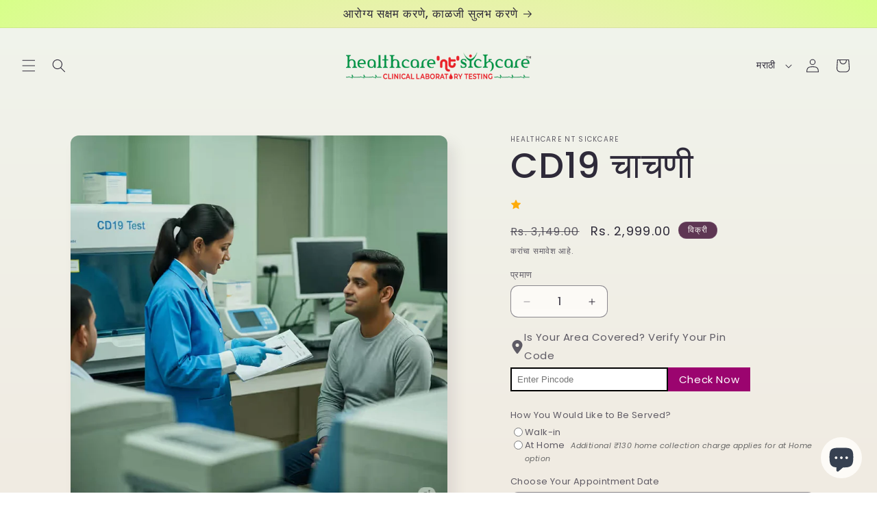

--- FILE ---
content_type: text/html; charset=utf-8
request_url: https://healthcarentsickcare.com/mr/products/cd19-test
body_size: 43469
content:
<!doctype html>
<html class="js" lang="mr">
  <head>

    <meta charset="utf-8">
    <meta http-equiv="X-UA-Compatible" content="IE=edge">
    <meta name="viewport" content="width=device-width,initial-scale=1">
    <meta name="theme-color" content="">
    <link rel="canonical" href="https://healthcarentsickcare.com/mr/products/cd19-test"><link rel="icon" type="image/png" href="//healthcarentsickcare.com/cdn/shop/files/Favicon_healthcare_nt_sickcare.png?crop=center&height=32&v=1750738048&width=32"><link rel="preconnect" href="https://fonts.shopifycdn.com" crossorigin><title>
      CD19 चाचणी ₹२९९९ मध्ये
 &ndash; healthcare nt sickcare</title>

    
      <meta name="description" content="CD19 चाचणी हे बी-सेल घातक रोगांचे निदान आणि निरीक्षण करण्यासाठी एक मौल्यवान साधन आहे. चाचणी सोपी आणि पार पाडण्यास सोपी आहे आणि परिणाम सामान्यतः 24-48 तासांच्या आत उपलब्ध होतात. हेल्थकेअर एनटी सिककेअर ऑनलाइन वैद्यकीय प्रयोगशाळेत CD19 संपूर्ण रक्त तपासणीची किंमत ₹2999 आहे.">
    

    

<meta property="og:site_name" content="healthcare nt sickcare">
<meta property="og:url" content="https://healthcarentsickcare.com/mr/products/cd19-test">
<meta property="og:title" content="CD19 चाचणी ₹२९९९ मध्ये">
<meta property="og:type" content="product">
<meta property="og:description" content="CD19 चाचणी हे बी-सेल घातक रोगांचे निदान आणि निरीक्षण करण्यासाठी एक मौल्यवान साधन आहे. चाचणी सोपी आणि पार पाडण्यास सोपी आहे आणि परिणाम सामान्यतः 24-48 तासांच्या आत उपलब्ध होतात. हेल्थकेअर एनटी सिककेअर ऑनलाइन वैद्यकीय प्रयोगशाळेत CD19 संपूर्ण रक्त तपासणीची किंमत ₹2999 आहे."><meta property="og:image" content="http://healthcarentsickcare.com/cdn/shop/files/CD19Test.avif?v=1762777244">
  <meta property="og:image:secure_url" content="https://healthcarentsickcare.com/cdn/shop/files/CD19Test.avif?v=1762777244">
  <meta property="og:image:width" content="2048">
  <meta property="og:image:height" content="2048"><meta property="og:price:amount" content="2,999.00">
  <meta property="og:price:currency" content="INR"><meta name="twitter:site" content="@healthcarepune"><meta name="twitter:card" content="summary_large_image">
<meta name="twitter:title" content="CD19 चाचणी ₹२९९९ मध्ये">
<meta name="twitter:description" content="CD19 चाचणी हे बी-सेल घातक रोगांचे निदान आणि निरीक्षण करण्यासाठी एक मौल्यवान साधन आहे. चाचणी सोपी आणि पार पाडण्यास सोपी आहे आणि परिणाम सामान्यतः 24-48 तासांच्या आत उपलब्ध होतात. हेल्थकेअर एनटी सिककेअर ऑनलाइन वैद्यकीय प्रयोगशाळेत CD19 संपूर्ण रक्त तपासणीची किंमत ₹2999 आहे.">


    <script src="//healthcarentsickcare.com/cdn/shop/t/29/assets/constants.js?v=132983761750457495441753245545" defer="defer"></script>
    <script src="//healthcarentsickcare.com/cdn/shop/t/29/assets/pubsub.js?v=25310214064522200911753245547" defer="defer"></script>
    <script src="//healthcarentsickcare.com/cdn/shop/t/29/assets/global.js?v=7301445359237545521753245546" defer="defer"></script>
    <script src="//healthcarentsickcare.com/cdn/shop/t/29/assets/details-disclosure.js?v=13653116266235556501753245546" defer="defer"></script>
    <script src="//healthcarentsickcare.com/cdn/shop/t/29/assets/details-modal.js?v=25581673532751508451753245546" defer="defer"></script>
    <script src="//healthcarentsickcare.com/cdn/shop/t/29/assets/search-form.js?v=133129549252120666541753245547" defer="defer"></script><script src="//healthcarentsickcare.com/cdn/shop/t/29/assets/animations.js?v=88693664871331136111753245545" defer="defer"></script><script>window.performance && window.performance.mark && window.performance.mark('shopify.content_for_header.start');</script><meta id="shopify-digital-wallet" name="shopify-digital-wallet" content="/72081867039/digital_wallets/dialog">
<link rel="alternate" hreflang="x-default" href="https://healthcarentsickcare.com/products/cd19-test">
<link rel="alternate" hreflang="hi" href="https://healthcarentsickcare.com/hi/products/cd19-test">
<link rel="alternate" hreflang="mr" href="https://healthcarentsickcare.com/mr/products/cd19-test">
<link rel="alternate" type="application/json+oembed" href="https://healthcarentsickcare.com/mr/products/cd19-test.oembed">
<script async="async" src="/checkouts/internal/preloads.js?locale=mr-IN"></script>
<script id="shopify-features" type="application/json">{"accessToken":"d6ea5414b17f786b8fd15382120c1fde","betas":["rich-media-storefront-analytics"],"domain":"healthcarentsickcare.com","predictiveSearch":true,"shopId":72081867039,"locale":"en"}</script>
<script>var Shopify = Shopify || {};
Shopify.shop = "healthcare-nt-sickcare-pune.myshopify.com";
Shopify.locale = "mr";
Shopify.currency = {"active":"INR","rate":"1.0"};
Shopify.country = "IN";
Shopify.theme = {"name":"Sense version 15.4.0","id":177406771487,"schema_name":"Sense","schema_version":"15.4.0","theme_store_id":1356,"role":"main"};
Shopify.theme.handle = "null";
Shopify.theme.style = {"id":null,"handle":null};
Shopify.cdnHost = "healthcarentsickcare.com/cdn";
Shopify.routes = Shopify.routes || {};
Shopify.routes.root = "/mr/";</script>
<script type="module">!function(o){(o.Shopify=o.Shopify||{}).modules=!0}(window);</script>
<script>!function(o){function n(){var o=[];function n(){o.push(Array.prototype.slice.apply(arguments))}return n.q=o,n}var t=o.Shopify=o.Shopify||{};t.loadFeatures=n(),t.autoloadFeatures=n()}(window);</script>
<script id="shop-js-analytics" type="application/json">{"pageType":"product"}</script>
<script defer="defer" async type="module" src="//healthcarentsickcare.com/cdn/shopifycloud/shop-js/modules/v2/client.init-shop-cart-sync_D0dqhulL.en.esm.js"></script>
<script defer="defer" async type="module" src="//healthcarentsickcare.com/cdn/shopifycloud/shop-js/modules/v2/chunk.common_CpVO7qML.esm.js"></script>
<script type="module">
  await import("//healthcarentsickcare.com/cdn/shopifycloud/shop-js/modules/v2/client.init-shop-cart-sync_D0dqhulL.en.esm.js");
await import("//healthcarentsickcare.com/cdn/shopifycloud/shop-js/modules/v2/chunk.common_CpVO7qML.esm.js");

  window.Shopify.SignInWithShop?.initShopCartSync?.({"fedCMEnabled":true,"windoidEnabled":true});

</script>
<script>(function() {
  var isLoaded = false;
  function asyncLoad() {
    if (isLoaded) return;
    isLoaded = true;
    var urls = ["https:\/\/googlereview.gropulse.com\/get_widget?shop=healthcare-nt-sickcare-pune.myshopify.com"];
    for (var i = 0; i < urls.length; i++) {
      var s = document.createElement('script');
      s.type = 'text/javascript';
      s.async = true;
      s.src = urls[i];
      var x = document.getElementsByTagName('script')[0];
      x.parentNode.insertBefore(s, x);
    }
  };
  if(window.attachEvent) {
    window.attachEvent('onload', asyncLoad);
  } else {
    window.addEventListener('load', asyncLoad, false);
  }
})();</script>
<script id="__st">var __st={"a":72081867039,"offset":19800,"reqid":"b97feee4-597f-4260-8603-480f889bc400-1764166445","pageurl":"healthcarentsickcare.com\/mr\/products\/cd19-test","u":"2beef7b48345","p":"product","rtyp":"product","rid":8285321920799};</script>
<script>window.ShopifyPaypalV4VisibilityTracking = true;</script>
<script id="captcha-bootstrap">!function(){'use strict';const t='contact',e='account',n='new_comment',o=[[t,t],['blogs',n],['comments',n],[t,'customer']],c=[[e,'customer_login'],[e,'guest_login'],[e,'recover_customer_password'],[e,'create_customer']],r=t=>t.map((([t,e])=>`form[action*='/${t}']:not([data-nocaptcha='true']) input[name='form_type'][value='${e}']`)).join(','),a=t=>()=>t?[...document.querySelectorAll(t)].map((t=>t.form)):[];function s(){const t=[...o],e=r(t);return a(e)}const i='password',u='form_key',d=['recaptcha-v3-token','g-recaptcha-response','h-captcha-response',i],f=()=>{try{return window.sessionStorage}catch{return}},m='__shopify_v',_=t=>t.elements[u];function p(t,e,n=!1){try{const o=window.sessionStorage,c=JSON.parse(o.getItem(e)),{data:r}=function(t){const{data:e,action:n}=t;return t[m]||n?{data:e,action:n}:{data:t,action:n}}(c);for(const[e,n]of Object.entries(r))t.elements[e]&&(t.elements[e].value=n);n&&o.removeItem(e)}catch(o){console.error('form repopulation failed',{error:o})}}const l='form_type',E='cptcha';function T(t){t.dataset[E]=!0}const w=window,h=w.document,L='Shopify',v='ce_forms',y='captcha';let A=!1;((t,e)=>{const n=(g='f06e6c50-85a8-45c8-87d0-21a2b65856fe',I='https://cdn.shopify.com/shopifycloud/storefront-forms-hcaptcha/ce_storefront_forms_captcha_hcaptcha.v1.5.2.iife.js',D={infoText:'Protected by hCaptcha',privacyText:'Privacy',termsText:'Terms'},(t,e,n)=>{const o=w[L][v],c=o.bindForm;if(c)return c(t,g,e,D).then(n);var r;o.q.push([[t,g,e,D],n]),r=I,A||(h.body.append(Object.assign(h.createElement('script'),{id:'captcha-provider',async:!0,src:r})),A=!0)});var g,I,D;w[L]=w[L]||{},w[L][v]=w[L][v]||{},w[L][v].q=[],w[L][y]=w[L][y]||{},w[L][y].protect=function(t,e){n(t,void 0,e),T(t)},Object.freeze(w[L][y]),function(t,e,n,w,h,L){const[v,y,A,g]=function(t,e,n){const i=e?o:[],u=t?c:[],d=[...i,...u],f=r(d),m=r(i),_=r(d.filter((([t,e])=>n.includes(e))));return[a(f),a(m),a(_),s()]}(w,h,L),I=t=>{const e=t.target;return e instanceof HTMLFormElement?e:e&&e.form},D=t=>v().includes(t);t.addEventListener('submit',(t=>{const e=I(t);if(!e)return;const n=D(e)&&!e.dataset.hcaptchaBound&&!e.dataset.recaptchaBound,o=_(e),c=g().includes(e)&&(!o||!o.value);(n||c)&&t.preventDefault(),c&&!n&&(function(t){try{if(!f())return;!function(t){const e=f();if(!e)return;const n=_(t);if(!n)return;const o=n.value;o&&e.removeItem(o)}(t);const e=Array.from(Array(32),(()=>Math.random().toString(36)[2])).join('');!function(t,e){_(t)||t.append(Object.assign(document.createElement('input'),{type:'hidden',name:u})),t.elements[u].value=e}(t,e),function(t,e){const n=f();if(!n)return;const o=[...t.querySelectorAll(`input[type='${i}']`)].map((({name:t})=>t)),c=[...d,...o],r={};for(const[a,s]of new FormData(t).entries())c.includes(a)||(r[a]=s);n.setItem(e,JSON.stringify({[m]:1,action:t.action,data:r}))}(t,e)}catch(e){console.error('failed to persist form',e)}}(e),e.submit())}));const S=(t,e)=>{t&&!t.dataset[E]&&(n(t,e.some((e=>e===t))),T(t))};for(const o of['focusin','change'])t.addEventListener(o,(t=>{const e=I(t);D(e)&&S(e,y())}));const B=e.get('form_key'),M=e.get(l),P=B&&M;t.addEventListener('DOMContentLoaded',(()=>{const t=y();if(P)for(const e of t)e.elements[l].value===M&&p(e,B);[...new Set([...A(),...v().filter((t=>'true'===t.dataset.shopifyCaptcha))])].forEach((e=>S(e,t)))}))}(h,new URLSearchParams(w.location.search),n,t,e,['guest_login'])})(!0,!0)}();</script>
<script integrity="sha256-52AcMU7V7pcBOXWImdc/TAGTFKeNjmkeM1Pvks/DTgc=" data-source-attribution="shopify.loadfeatures" defer="defer" src="//healthcarentsickcare.com/cdn/shopifycloud/storefront/assets/storefront/load_feature-81c60534.js" crossorigin="anonymous"></script>
<script data-source-attribution="shopify.dynamic_checkout.dynamic.init">var Shopify=Shopify||{};Shopify.PaymentButton=Shopify.PaymentButton||{isStorefrontPortableWallets:!0,init:function(){window.Shopify.PaymentButton.init=function(){};var t=document.createElement("script");t.src="https://healthcarentsickcare.com/cdn/shopifycloud/portable-wallets/latest/portable-wallets.en.js",t.type="module",document.head.appendChild(t)}};
</script>
<script data-source-attribution="shopify.dynamic_checkout.buyer_consent">
  function portableWalletsHideBuyerConsent(e){var t=document.getElementById("shopify-buyer-consent"),n=document.getElementById("shopify-subscription-policy-button");t&&n&&(t.classList.add("hidden"),t.setAttribute("aria-hidden","true"),n.removeEventListener("click",e))}function portableWalletsShowBuyerConsent(e){var t=document.getElementById("shopify-buyer-consent"),n=document.getElementById("shopify-subscription-policy-button");t&&n&&(t.classList.remove("hidden"),t.removeAttribute("aria-hidden"),n.addEventListener("click",e))}window.Shopify?.PaymentButton&&(window.Shopify.PaymentButton.hideBuyerConsent=portableWalletsHideBuyerConsent,window.Shopify.PaymentButton.showBuyerConsent=portableWalletsShowBuyerConsent);
</script>
<script data-source-attribution="shopify.dynamic_checkout.cart.bootstrap">document.addEventListener("DOMContentLoaded",(function(){function t(){return document.querySelector("shopify-accelerated-checkout-cart, shopify-accelerated-checkout")}if(t())Shopify.PaymentButton.init();else{new MutationObserver((function(e,n){t()&&(Shopify.PaymentButton.init(),n.disconnect())})).observe(document.body,{childList:!0,subtree:!0})}}));
</script>
<script id="sections-script" data-sections="header" defer="defer" src="//healthcarentsickcare.com/cdn/shop/t/29/compiled_assets/scripts.js?8792"></script>
<script>window.performance && window.performance.mark && window.performance.mark('shopify.content_for_header.end');</script>


    <style data-shopify>
      @font-face {
  font-family: Poppins;
  font-weight: 400;
  font-style: normal;
  font-display: swap;
  src: url("//healthcarentsickcare.com/cdn/fonts/poppins/poppins_n4.0ba78fa5af9b0e1a374041b3ceaadf0a43b41362.woff2") format("woff2"),
       url("//healthcarentsickcare.com/cdn/fonts/poppins/poppins_n4.214741a72ff2596839fc9760ee7a770386cf16ca.woff") format("woff");
}

      @font-face {
  font-family: Poppins;
  font-weight: 700;
  font-style: normal;
  font-display: swap;
  src: url("//healthcarentsickcare.com/cdn/fonts/poppins/poppins_n7.56758dcf284489feb014a026f3727f2f20a54626.woff2") format("woff2"),
       url("//healthcarentsickcare.com/cdn/fonts/poppins/poppins_n7.f34f55d9b3d3205d2cd6f64955ff4b36f0cfd8da.woff") format("woff");
}

      @font-face {
  font-family: Poppins;
  font-weight: 400;
  font-style: italic;
  font-display: swap;
  src: url("//healthcarentsickcare.com/cdn/fonts/poppins/poppins_i4.846ad1e22474f856bd6b81ba4585a60799a9f5d2.woff2") format("woff2"),
       url("//healthcarentsickcare.com/cdn/fonts/poppins/poppins_i4.56b43284e8b52fc64c1fd271f289a39e8477e9ec.woff") format("woff");
}

      @font-face {
  font-family: Poppins;
  font-weight: 700;
  font-style: italic;
  font-display: swap;
  src: url("//healthcarentsickcare.com/cdn/fonts/poppins/poppins_i7.42fd71da11e9d101e1e6c7932199f925f9eea42d.woff2") format("woff2"),
       url("//healthcarentsickcare.com/cdn/fonts/poppins/poppins_i7.ec8499dbd7616004e21155106d13837fff4cf556.woff") format("woff");
}

      @font-face {
  font-family: Poppins;
  font-weight: 500;
  font-style: normal;
  font-display: swap;
  src: url("//healthcarentsickcare.com/cdn/fonts/poppins/poppins_n5.ad5b4b72b59a00358afc706450c864c3c8323842.woff2") format("woff2"),
       url("//healthcarentsickcare.com/cdn/fonts/poppins/poppins_n5.33757fdf985af2d24b32fcd84c9a09224d4b2c39.woff") format("woff");
}


      
        :root,
        .color-background-1 {
          --color-background: 253,251,247;
        
          --gradient-background: linear-gradient(180deg, rgba(240, 244, 236, 1), rgba(241, 235, 226, 1) 100%);
        

        

        --color-foreground: 46,42,57;
        --color-background-contrast: 228,200,145;
        --color-shadow: 46,42,57;
        --color-button: 155,4,111;
        --color-button-text: 253,251,247;
        --color-secondary-button: 253,251,247;
        --color-secondary-button-text: 46,42,57;
        --color-link: 46,42,57;
        --color-badge-foreground: 46,42,57;
        --color-badge-background: 253,251,247;
        --color-badge-border: 46,42,57;
        --payment-terms-background-color: rgb(253 251 247);
      }
      
        
        .color-background-2 {
          --color-background: 237,255,167;
        
          --gradient-background: radial-gradient(rgba(255, 229, 229, 1), rgba(255, 224, 218, 1) 25%, rgba(215, 255, 137, 1) 100%);
        

        

        --color-foreground: 46,42,57;
        --color-background-contrast: 211,255,39;
        --color-shadow: 46,42,57;
        --color-button: 46,42,57;
        --color-button-text: 237,255,167;
        --color-secondary-button: 237,255,167;
        --color-secondary-button-text: 46,42,57;
        --color-link: 46,42,57;
        --color-badge-foreground: 46,42,57;
        --color-badge-background: 237,255,167;
        --color-badge-border: 46,42,57;
        --payment-terms-background-color: rgb(237 255 167);
      }
      
        
        .color-inverse {
          --color-background: 46,42,57;
        
          --gradient-background: #2e2a39;
        

        

        --color-foreground: 253,251,247;
        --color-background-contrast: 58,53,72;
        --color-shadow: 46,42,57;
        --color-button: 253,251,247;
        --color-button-text: 46,42,57;
        --color-secondary-button: 46,42,57;
        --color-secondary-button-text: 253,251,247;
        --color-link: 253,251,247;
        --color-badge-foreground: 253,251,247;
        --color-badge-background: 46,42,57;
        --color-badge-border: 253,251,247;
        --payment-terms-background-color: rgb(46 42 57);
      }
      
        
        .color-accent-1 {
          --color-background: 155,4,111;
        
          --gradient-background: #9b046f;
        

        

        --color-foreground: 253,251,247;
        --color-background-contrast: 180,5,129;
        --color-shadow: 46,42,57;
        --color-button: 253,251,247;
        --color-button-text: 155,4,111;
        --color-secondary-button: 155,4,111;
        --color-secondary-button-text: 253,251,247;
        --color-link: 253,251,247;
        --color-badge-foreground: 253,251,247;
        --color-badge-background: 155,4,111;
        --color-badge-border: 253,251,247;
        --payment-terms-background-color: rgb(155 4 111);
      }
      
        
        .color-accent-2 {
          --color-background: 94,54,83;
        
          --gradient-background: linear-gradient(320deg, rgba(134, 16, 106, 1), rgba(94, 54, 83, 1) 100%);
        

        

        --color-foreground: 253,251,247;
        --color-background-contrast: 13,7,11;
        --color-shadow: 46,42,57;
        --color-button: 253,251,247;
        --color-button-text: 94,54,83;
        --color-secondary-button: 94,54,83;
        --color-secondary-button-text: 253,251,247;
        --color-link: 253,251,247;
        --color-badge-foreground: 253,251,247;
        --color-badge-background: 94,54,83;
        --color-badge-border: 253,251,247;
        --payment-terms-background-color: rgb(94 54 83);
      }
      

      body, .color-background-1, .color-background-2, .color-inverse, .color-accent-1, .color-accent-2 {
        color: rgba(var(--color-foreground), 0.75);
        background-color: rgb(var(--color-background));
      }

      :root {
        --font-body-family: Poppins, sans-serif;
        --font-body-style: normal;
        --font-body-weight: 400;
        --font-body-weight-bold: 700;

        --font-heading-family: Poppins, sans-serif;
        --font-heading-style: normal;
        --font-heading-weight: 500;

        --font-body-scale: 1.0;
        --font-heading-scale: 1.3;

        --media-padding: px;
        --media-border-opacity: 0.1;
        --media-border-width: 0px;
        --media-radius: 12px;
        --media-shadow-opacity: 0.1;
        --media-shadow-horizontal-offset: 10px;
        --media-shadow-vertical-offset: 12px;
        --media-shadow-blur-radius: 20px;
        --media-shadow-visible: 1;

        --page-width: 120rem;
        --page-width-margin: 0rem;

        --product-card-image-padding: 0.0rem;
        --product-card-corner-radius: 1.2rem;
        --product-card-text-alignment: center;
        --product-card-border-width: 0.0rem;
        --product-card-border-opacity: 0.1;
        --product-card-shadow-opacity: 0.05;
        --product-card-shadow-visible: 1;
        --product-card-shadow-horizontal-offset: 1.0rem;
        --product-card-shadow-vertical-offset: 1.0rem;
        --product-card-shadow-blur-radius: 3.5rem;

        --collection-card-image-padding: 0.0rem;
        --collection-card-corner-radius: 1.2rem;
        --collection-card-text-alignment: center;
        --collection-card-border-width: 0.0rem;
        --collection-card-border-opacity: 0.1;
        --collection-card-shadow-opacity: 0.05;
        --collection-card-shadow-visible: 1;
        --collection-card-shadow-horizontal-offset: 1.0rem;
        --collection-card-shadow-vertical-offset: 1.0rem;
        --collection-card-shadow-blur-radius: 3.5rem;

        --blog-card-image-padding: 0.0rem;
        --blog-card-corner-radius: 1.2rem;
        --blog-card-text-alignment: center;
        --blog-card-border-width: 0.0rem;
        --blog-card-border-opacity: 0.1;
        --blog-card-shadow-opacity: 0.05;
        --blog-card-shadow-visible: 1;
        --blog-card-shadow-horizontal-offset: 1.0rem;
        --blog-card-shadow-vertical-offset: 1.0rem;
        --blog-card-shadow-blur-radius: 3.5rem;

        --badge-corner-radius: 2.0rem;

        --popup-border-width: 1px;
        --popup-border-opacity: 0.1;
        --popup-corner-radius: 22px;
        --popup-shadow-opacity: 0.1;
        --popup-shadow-horizontal-offset: 10px;
        --popup-shadow-vertical-offset: 12px;
        --popup-shadow-blur-radius: 20px;

        --drawer-border-width: 1px;
        --drawer-border-opacity: 0.1;
        --drawer-shadow-opacity: 0.0;
        --drawer-shadow-horizontal-offset: 0px;
        --drawer-shadow-vertical-offset: 4px;
        --drawer-shadow-blur-radius: 5px;

        --spacing-sections-desktop: 36px;
        --spacing-sections-mobile: 25px;

        --grid-desktop-vertical-spacing: 40px;
        --grid-desktop-horizontal-spacing: 40px;
        --grid-mobile-vertical-spacing: 20px;
        --grid-mobile-horizontal-spacing: 20px;

        --text-boxes-border-opacity: 0.1;
        --text-boxes-border-width: 0px;
        --text-boxes-radius: 24px;
        --text-boxes-shadow-opacity: 0.0;
        --text-boxes-shadow-visible: 0;
        --text-boxes-shadow-horizontal-offset: 10px;
        --text-boxes-shadow-vertical-offset: 12px;
        --text-boxes-shadow-blur-radius: 20px;

        --buttons-radius: 10px;
        --buttons-radius-outset: 11px;
        --buttons-border-width: 1px;
        --buttons-border-opacity: 0.55;
        --buttons-shadow-opacity: 0.0;
        --buttons-shadow-visible: 0;
        --buttons-shadow-horizontal-offset: 0px;
        --buttons-shadow-vertical-offset: 4px;
        --buttons-shadow-blur-radius: 5px;
        --buttons-border-offset: 0.3px;

        --inputs-radius: 10px;
        --inputs-border-width: 1px;
        --inputs-border-opacity: 0.55;
        --inputs-shadow-opacity: 0.0;
        --inputs-shadow-horizontal-offset: 0px;
        --inputs-margin-offset: 0px;
        --inputs-shadow-vertical-offset: 4px;
        --inputs-shadow-blur-radius: 5px;
        --inputs-radius-outset: 11px;

        --variant-pills-radius: 10px;
        --variant-pills-border-width: 0px;
        --variant-pills-border-opacity: 0.1;
        --variant-pills-shadow-opacity: 0.0;
        --variant-pills-shadow-horizontal-offset: 0px;
        --variant-pills-shadow-vertical-offset: 4px;
        --variant-pills-shadow-blur-radius: 5px;
      }

      *,
      *::before,
      *::after {
        box-sizing: inherit;
      }

      html {
        box-sizing: border-box;
        font-size: calc(var(--font-body-scale) * 62.5%);
        height: 100%;
      }

      body {
        display: grid;
        grid-template-rows: auto auto 1fr auto;
        grid-template-columns: 100%;
        min-height: 100%;
        margin: 0;
        font-size: 1.5rem;
        letter-spacing: 0.06rem;
        line-height: calc(1 + 0.8 / var(--font-body-scale));
        font-family: var(--font-body-family);
        font-style: var(--font-body-style);
        font-weight: var(--font-body-weight);
      }

      @media screen and (min-width: 750px) {
        body {
          font-size: 1.6rem;
        }
      }
    </style>

    <link href="//healthcarentsickcare.com/cdn/shop/t/29/assets/base.css?v=59778100388879907651753245561" rel="stylesheet" type="text/css" media="all" />
    <link rel="stylesheet" href="//healthcarentsickcare.com/cdn/shop/t/29/assets/component-cart-items.css?v=13033300910818915211753245545" media="print" onload="this.media='all'">
      <link rel="preload" as="font" href="//healthcarentsickcare.com/cdn/fonts/poppins/poppins_n4.0ba78fa5af9b0e1a374041b3ceaadf0a43b41362.woff2" type="font/woff2" crossorigin>
      

      <link rel="preload" as="font" href="//healthcarentsickcare.com/cdn/fonts/poppins/poppins_n5.ad5b4b72b59a00358afc706450c864c3c8323842.woff2" type="font/woff2" crossorigin>
      
<link href="//healthcarentsickcare.com/cdn/shop/t/29/assets/component-localization-form.css?v=170315343355214948141753245545" rel="stylesheet" type="text/css" media="all" />
      <script src="//healthcarentsickcare.com/cdn/shop/t/29/assets/localization-form.js?v=144176611646395275351753245547" defer="defer"></script><link
        rel="stylesheet"
        href="//healthcarentsickcare.com/cdn/shop/t/29/assets/component-predictive-search.css?v=118923337488134913561753245545"
        media="print"
        onload="this.media='all'"
      ><script>
      if (Shopify.designMode) {
        document.documentElement.classList.add('shopify-design-mode');
      }
    </script>

  <!-- BEGIN app block: shopify://apps/djp-rich-snippets-seo-schema/blocks/app-embed/9c6f8e28-6a66-4590-8618-7e583e0b32ed --><script type="application/ld+json" class="richsnippets">
  {
    "@context": "https://schema.org/",
    "@graph": [
      {
        "@context": "https://schema.org/",
        "@type": "BreadcrumbList",
        "itemListElement": [
          {
            "@type": "ListItem",
            "position": "1",
            "item": {
              "name": "Home",
              "@id": "https:\/\/healthcarentsickcare.com"
            }
          },
          
             {
                "@type": "ListItem",
                "position": "2",
                "item": {
                  "@id": "https:\/\/healthcarentsickcare.com\/mr\/products\/cd19-test",
                  "name": "CD19 चाचणी",
                  "url": "https:\/\/healthcarentsickcare.com\/mr\/products\/cd19-test"
                }
              }
          
        ]
      }
   ]
  }
  </script><!-- END app block --><!-- BEGIN app block: shopify://apps/xo-insert-code/blocks/insert-code-header/72017b12-3679-442e-b23c-5c62460717f5 --><!-- XO-InsertCode Header -->


<!-- Preconnect for important third-party domains -->
<link rel="preconnect" href="https://get.geojs.io" crossorigin>
<link rel="preconnect" href="https://www.merchant-center-analytics.goog" crossorigin>
<link rel="preconnect" href="https://secommerce.msg91.com" crossorigin>
<link rel="preconnect" href="https://googlereview.gropulse.com" crossorigin>
<link rel="preconnect" href="https://audien.ai" crossorigin>

<!-- Optional: Prefetch specific key JS resources if desired -->
<link rel="prefetch" href="https://secommerce.msg91.com/js/widget.js?v=1.1" as="script">
<link rel="prefetch" href="https://googlereview.gropulse.com/get_widget?shop=healthcare-nt-sickcare-pune.myshopify.com" as="document">


  
<!-- Matomo Tag Manager -->
<script>
  var _mtm = window._mtm = window._mtm || [];
  _mtm.push({'mtm.startTime': (new Date().getTime()), 'event': 'mtm.Start'});
  (function() {
    var d=document, g=d.createElement('script'), s=d.getElementsByTagName('script')[0];
    g.async=true; g.src='https://analytics.viveknnair.com/js/container_PX40Ez4x.js'; s.parentNode.insertBefore(g,s);
  })();
</script>
<!-- End Matomo Tag Manager -->
  
<meta name="p:domain_verify" content="747c7485f08d656c0bdfb88bd71537e1"/>
  
<!-- End: XO-InsertCode Header -->


<!-- END app block --><script src="https://cdn.shopify.com/extensions/390855b9-343e-4879-bbbc-f2bbad27a992/audien-reviews-208/assets/reviews-star-list.js" type="text/javascript" defer="defer"></script>
<link href="https://cdn.shopify.com/extensions/390855b9-343e-4879-bbbc-f2bbad27a992/audien-reviews-208/assets/star_rating.css" rel="stylesheet" type="text/css" media="all">
<script src="https://cdn.shopify.com/extensions/01999efa-8b5b-7725-ac3e-ffdd73b37ab6/etoc-75/assets/etoc.js" type="text/javascript" defer="defer"></script>
<link href="https://cdn.shopify.com/extensions/01999efa-8b5b-7725-ac3e-ffdd73b37ab6/etoc-75/assets/etoc.css" rel="stylesheet" type="text/css" media="all">
<link href="https://cdn.shopify.com/extensions/390855b9-343e-4879-bbbc-f2bbad27a992/audien-reviews-208/assets/audien_review.css" rel="stylesheet" type="text/css" media="all">
<script src="https://cdn.shopify.com/extensions/0199c4cc-672c-76a8-98a4-750d7fbc222b/new-app-56/assets/simesy-faq.js" type="text/javascript" defer="defer"></script>
<script src="https://cdn.shopify.com/extensions/7bc9bb47-adfa-4267-963e-cadee5096caf/inbox-1252/assets/inbox-chat-loader.js" type="text/javascript" defer="defer"></script>
<script src="https://cdn.shopify.com/extensions/390855b9-343e-4879-bbbc-f2bbad27a992/audien-reviews-208/assets/reviews.js" type="text/javascript" defer="defer"></script>
<link href="https://cdn.shopify.com/extensions/390855b9-343e-4879-bbbc-f2bbad27a992/audien-reviews-208/assets/reviews-list.css" rel="stylesheet" type="text/css" media="all">
<link href="https://cdn.shopify.com/extensions/019a9b8e-1b15-7bc0-bacc-3f987ab2b345/shopify-template-node-8/assets/carousel-style.css" rel="stylesheet" type="text/css" media="all">
<script src="https://cdn.shopify.com/extensions/f6b93b6b-eff4-4c45-8c63-21cfe4a838c4/forms-2273/assets/shopify-forms-loader.js" type="text/javascript" defer="defer"></script>
<script src="https://cdn.shopify.com/extensions/0199c4cc-672c-76a8-98a4-750d7fbc222b/new-app-56/assets/simesy-accordion.js" type="text/javascript" defer="defer"></script>
<link href="https://monorail-edge.shopifysvc.com" rel="dns-prefetch">
<script>(function(){if ("sendBeacon" in navigator && "performance" in window) {try {var session_token_from_headers = performance.getEntriesByType('navigation')[0].serverTiming.find(x => x.name == '_s').description;} catch {var session_token_from_headers = undefined;}var session_cookie_matches = document.cookie.match(/_shopify_s=([^;]*)/);var session_token_from_cookie = session_cookie_matches && session_cookie_matches.length === 2 ? session_cookie_matches[1] : "";var session_token = session_token_from_headers || session_token_from_cookie || "";function handle_abandonment_event(e) {var entries = performance.getEntries().filter(function(entry) {return /monorail-edge.shopifysvc.com/.test(entry.name);});if (!window.abandonment_tracked && entries.length === 0) {window.abandonment_tracked = true;var currentMs = Date.now();var navigation_start = performance.timing.navigationStart;var payload = {shop_id: 72081867039,url: window.location.href,navigation_start,duration: currentMs - navigation_start,session_token,page_type: "product"};window.navigator.sendBeacon("https://monorail-edge.shopifysvc.com/v1/produce", JSON.stringify({schema_id: "online_store_buyer_site_abandonment/1.1",payload: payload,metadata: {event_created_at_ms: currentMs,event_sent_at_ms: currentMs}}));}}window.addEventListener('pagehide', handle_abandonment_event);}}());</script>
<script id="web-pixels-manager-setup">(function e(e,d,r,n,o){if(void 0===o&&(o={}),!Boolean(null===(a=null===(i=window.Shopify)||void 0===i?void 0:i.analytics)||void 0===a?void 0:a.replayQueue)){var i,a;window.Shopify=window.Shopify||{};var t=window.Shopify;t.analytics=t.analytics||{};var s=t.analytics;s.replayQueue=[],s.publish=function(e,d,r){return s.replayQueue.push([e,d,r]),!0};try{self.performance.mark("wpm:start")}catch(e){}var l=function(){var e={modern:/Edge?\/(1{2}[4-9]|1[2-9]\d|[2-9]\d{2}|\d{4,})\.\d+(\.\d+|)|Firefox\/(1{2}[4-9]|1[2-9]\d|[2-9]\d{2}|\d{4,})\.\d+(\.\d+|)|Chrom(ium|e)\/(9{2}|\d{3,})\.\d+(\.\d+|)|(Maci|X1{2}).+ Version\/(15\.\d+|(1[6-9]|[2-9]\d|\d{3,})\.\d+)([,.]\d+|)( \(\w+\)|)( Mobile\/\w+|) Safari\/|Chrome.+OPR\/(9{2}|\d{3,})\.\d+\.\d+|(CPU[ +]OS|iPhone[ +]OS|CPU[ +]iPhone|CPU IPhone OS|CPU iPad OS)[ +]+(15[._]\d+|(1[6-9]|[2-9]\d|\d{3,})[._]\d+)([._]\d+|)|Android:?[ /-](13[3-9]|1[4-9]\d|[2-9]\d{2}|\d{4,})(\.\d+|)(\.\d+|)|Android.+Firefox\/(13[5-9]|1[4-9]\d|[2-9]\d{2}|\d{4,})\.\d+(\.\d+|)|Android.+Chrom(ium|e)\/(13[3-9]|1[4-9]\d|[2-9]\d{2}|\d{4,})\.\d+(\.\d+|)|SamsungBrowser\/([2-9]\d|\d{3,})\.\d+/,legacy:/Edge?\/(1[6-9]|[2-9]\d|\d{3,})\.\d+(\.\d+|)|Firefox\/(5[4-9]|[6-9]\d|\d{3,})\.\d+(\.\d+|)|Chrom(ium|e)\/(5[1-9]|[6-9]\d|\d{3,})\.\d+(\.\d+|)([\d.]+$|.*Safari\/(?![\d.]+ Edge\/[\d.]+$))|(Maci|X1{2}).+ Version\/(10\.\d+|(1[1-9]|[2-9]\d|\d{3,})\.\d+)([,.]\d+|)( \(\w+\)|)( Mobile\/\w+|) Safari\/|Chrome.+OPR\/(3[89]|[4-9]\d|\d{3,})\.\d+\.\d+|(CPU[ +]OS|iPhone[ +]OS|CPU[ +]iPhone|CPU IPhone OS|CPU iPad OS)[ +]+(10[._]\d+|(1[1-9]|[2-9]\d|\d{3,})[._]\d+)([._]\d+|)|Android:?[ /-](13[3-9]|1[4-9]\d|[2-9]\d{2}|\d{4,})(\.\d+|)(\.\d+|)|Mobile Safari.+OPR\/([89]\d|\d{3,})\.\d+\.\d+|Android.+Firefox\/(13[5-9]|1[4-9]\d|[2-9]\d{2}|\d{4,})\.\d+(\.\d+|)|Android.+Chrom(ium|e)\/(13[3-9]|1[4-9]\d|[2-9]\d{2}|\d{4,})\.\d+(\.\d+|)|Android.+(UC? ?Browser|UCWEB|U3)[ /]?(15\.([5-9]|\d{2,})|(1[6-9]|[2-9]\d|\d{3,})\.\d+)\.\d+|SamsungBrowser\/(5\.\d+|([6-9]|\d{2,})\.\d+)|Android.+MQ{2}Browser\/(14(\.(9|\d{2,})|)|(1[5-9]|[2-9]\d|\d{3,})(\.\d+|))(\.\d+|)|K[Aa][Ii]OS\/(3\.\d+|([4-9]|\d{2,})\.\d+)(\.\d+|)/},d=e.modern,r=e.legacy,n=navigator.userAgent;return n.match(d)?"modern":n.match(r)?"legacy":"unknown"}(),u="modern"===l?"modern":"legacy",c=(null!=n?n:{modern:"",legacy:""})[u],f=function(e){return[e.baseUrl,"/wpm","/b",e.hashVersion,"modern"===e.buildTarget?"m":"l",".js"].join("")}({baseUrl:d,hashVersion:r,buildTarget:u}),m=function(e){var d=e.version,r=e.bundleTarget,n=e.surface,o=e.pageUrl,i=e.monorailEndpoint;return{emit:function(e){var a=e.status,t=e.errorMsg,s=(new Date).getTime(),l=JSON.stringify({metadata:{event_sent_at_ms:s},events:[{schema_id:"web_pixels_manager_load/3.1",payload:{version:d,bundle_target:r,page_url:o,status:a,surface:n,error_msg:t},metadata:{event_created_at_ms:s}}]});if(!i)return console&&console.warn&&console.warn("[Web Pixels Manager] No Monorail endpoint provided, skipping logging."),!1;try{return self.navigator.sendBeacon.bind(self.navigator)(i,l)}catch(e){}var u=new XMLHttpRequest;try{return u.open("POST",i,!0),u.setRequestHeader("Content-Type","text/plain"),u.send(l),!0}catch(e){return console&&console.warn&&console.warn("[Web Pixels Manager] Got an unhandled error while logging to Monorail."),!1}}}}({version:r,bundleTarget:l,surface:e.surface,pageUrl:self.location.href,monorailEndpoint:e.monorailEndpoint});try{o.browserTarget=l,function(e){var d=e.src,r=e.async,n=void 0===r||r,o=e.onload,i=e.onerror,a=e.sri,t=e.scriptDataAttributes,s=void 0===t?{}:t,l=document.createElement("script"),u=document.querySelector("head"),c=document.querySelector("body");if(l.async=n,l.src=d,a&&(l.integrity=a,l.crossOrigin="anonymous"),s)for(var f in s)if(Object.prototype.hasOwnProperty.call(s,f))try{l.dataset[f]=s[f]}catch(e){}if(o&&l.addEventListener("load",o),i&&l.addEventListener("error",i),u)u.appendChild(l);else{if(!c)throw new Error("Did not find a head or body element to append the script");c.appendChild(l)}}({src:f,async:!0,onload:function(){if(!function(){var e,d;return Boolean(null===(d=null===(e=window.Shopify)||void 0===e?void 0:e.analytics)||void 0===d?void 0:d.initialized)}()){var d=window.webPixelsManager.init(e)||void 0;if(d){var r=window.Shopify.analytics;r.replayQueue.forEach((function(e){var r=e[0],n=e[1],o=e[2];d.publishCustomEvent(r,n,o)})),r.replayQueue=[],r.publish=d.publishCustomEvent,r.visitor=d.visitor,r.initialized=!0}}},onerror:function(){return m.emit({status:"failed",errorMsg:"".concat(f," has failed to load")})},sri:function(e){var d=/^sha384-[A-Za-z0-9+/=]+$/;return"string"==typeof e&&d.test(e)}(c)?c:"",scriptDataAttributes:o}),m.emit({status:"loading"})}catch(e){m.emit({status:"failed",errorMsg:(null==e?void 0:e.message)||"Unknown error"})}}})({shopId: 72081867039,storefrontBaseUrl: "https://healthcarentsickcare.com",extensionsBaseUrl: "https://extensions.shopifycdn.com/cdn/shopifycloud/web-pixels-manager",monorailEndpoint: "https://monorail-edge.shopifysvc.com/unstable/produce_batch",surface: "storefront-renderer",enabledBetaFlags: ["2dca8a86"],webPixelsConfigList: [{"id":"806682911","configuration":"{\"config\":\"{\\\"google_tag_ids\\\":[\\\"G-MGRGQRJ5M5\\\",\\\"GT-5TN8BG3D\\\"],\\\"target_country\\\":\\\"IN\\\",\\\"gtag_events\\\":[{\\\"type\\\":\\\"search\\\",\\\"action_label\\\":\\\"G-MGRGQRJ5M5\\\"},{\\\"type\\\":\\\"begin_checkout\\\",\\\"action_label\\\":\\\"G-MGRGQRJ5M5\\\"},{\\\"type\\\":\\\"view_item\\\",\\\"action_label\\\":[\\\"G-MGRGQRJ5M5\\\",\\\"MC-4LZ0N4JLC7\\\"]},{\\\"type\\\":\\\"purchase\\\",\\\"action_label\\\":[\\\"G-MGRGQRJ5M5\\\",\\\"MC-4LZ0N4JLC7\\\"]},{\\\"type\\\":\\\"page_view\\\",\\\"action_label\\\":[\\\"G-MGRGQRJ5M5\\\",\\\"MC-4LZ0N4JLC7\\\"]},{\\\"type\\\":\\\"add_payment_info\\\",\\\"action_label\\\":\\\"G-MGRGQRJ5M5\\\"},{\\\"type\\\":\\\"add_to_cart\\\",\\\"action_label\\\":\\\"G-MGRGQRJ5M5\\\"}],\\\"enable_monitoring_mode\\\":false}\"}","eventPayloadVersion":"v1","runtimeContext":"OPEN","scriptVersion":"b2a88bafab3e21179ed38636efcd8a93","type":"APP","apiClientId":1780363,"privacyPurposes":[],"dataSharingAdjustments":{"protectedCustomerApprovalScopes":["read_customer_address","read_customer_email","read_customer_name","read_customer_personal_data","read_customer_phone"]}},{"id":"178290975","eventPayloadVersion":"1","runtimeContext":"LAX","scriptVersion":"1","type":"CUSTOM","privacyPurposes":["SALE_OF_DATA"],"name":"Matomo Ecommerce Pixel"},{"id":"shopify-app-pixel","configuration":"{}","eventPayloadVersion":"v1","runtimeContext":"STRICT","scriptVersion":"0450","apiClientId":"shopify-pixel","type":"APP","privacyPurposes":["ANALYTICS","MARKETING"]},{"id":"shopify-custom-pixel","eventPayloadVersion":"v1","runtimeContext":"LAX","scriptVersion":"0450","apiClientId":"shopify-pixel","type":"CUSTOM","privacyPurposes":["ANALYTICS","MARKETING"]}],isMerchantRequest: false,initData: {"shop":{"name":"healthcare nt sickcare","paymentSettings":{"currencyCode":"INR"},"myshopifyDomain":"healthcare-nt-sickcare-pune.myshopify.com","countryCode":"IN","storefrontUrl":"https:\/\/healthcarentsickcare.com\/mr"},"customer":null,"cart":null,"checkout":null,"productVariants":[{"price":{"amount":2999.0,"currencyCode":"INR"},"product":{"title":"CD19 चाचणी","vendor":"healthcare nt sickcare","id":"8285321920799","untranslatedTitle":"CD19 चाचणी","url":"\/mr\/products\/cd19-test","type":"रक्त तपासणी"},"id":"45090523119903","image":{"src":"\/\/healthcarentsickcare.com\/cdn\/shop\/files\/CD19Test.avif?v=1762777244"},"sku":"CD19","title":"Default Title","untranslatedTitle":"Default Title"}],"purchasingCompany":null},},"https://healthcarentsickcare.com/cdn","ae1676cfwd2530674p4253c800m34e853cb",{"modern":"","legacy":""},{"shopId":"72081867039","storefrontBaseUrl":"https:\/\/healthcarentsickcare.com","extensionBaseUrl":"https:\/\/extensions.shopifycdn.com\/cdn\/shopifycloud\/web-pixels-manager","surface":"storefront-renderer","enabledBetaFlags":"[\"2dca8a86\"]","isMerchantRequest":"false","hashVersion":"ae1676cfwd2530674p4253c800m34e853cb","publish":"custom","events":"[[\"page_viewed\",{}],[\"product_viewed\",{\"productVariant\":{\"price\":{\"amount\":2999.0,\"currencyCode\":\"INR\"},\"product\":{\"title\":\"CD19 चाचणी\",\"vendor\":\"healthcare nt sickcare\",\"id\":\"8285321920799\",\"untranslatedTitle\":\"CD19 चाचणी\",\"url\":\"\/mr\/products\/cd19-test\",\"type\":\"रक्त तपासणी\"},\"id\":\"45090523119903\",\"image\":{\"src\":\"\/\/healthcarentsickcare.com\/cdn\/shop\/files\/CD19Test.avif?v=1762777244\"},\"sku\":\"CD19\",\"title\":\"Default Title\",\"untranslatedTitle\":\"Default Title\"}}]]"});</script><script>
  window.ShopifyAnalytics = window.ShopifyAnalytics || {};
  window.ShopifyAnalytics.meta = window.ShopifyAnalytics.meta || {};
  window.ShopifyAnalytics.meta.currency = 'INR';
  var meta = {"product":{"id":8285321920799,"gid":"gid:\/\/shopify\/Product\/8285321920799","vendor":"healthcare nt sickcare","type":"रक्त तपासणी","variants":[{"id":45090523119903,"price":299900,"name":"CD19 चाचणी","public_title":null,"sku":"CD19"}],"remote":false},"page":{"pageType":"product","resourceType":"product","resourceId":8285321920799}};
  for (var attr in meta) {
    window.ShopifyAnalytics.meta[attr] = meta[attr];
  }
</script>
<script class="analytics">
  (function () {
    var customDocumentWrite = function(content) {
      var jquery = null;

      if (window.jQuery) {
        jquery = window.jQuery;
      } else if (window.Checkout && window.Checkout.$) {
        jquery = window.Checkout.$;
      }

      if (jquery) {
        jquery('body').append(content);
      }
    };

    var hasLoggedConversion = function(token) {
      if (token) {
        return document.cookie.indexOf('loggedConversion=' + token) !== -1;
      }
      return false;
    }

    var setCookieIfConversion = function(token) {
      if (token) {
        var twoMonthsFromNow = new Date(Date.now());
        twoMonthsFromNow.setMonth(twoMonthsFromNow.getMonth() + 2);

        document.cookie = 'loggedConversion=' + token + '; expires=' + twoMonthsFromNow;
      }
    }

    var trekkie = window.ShopifyAnalytics.lib = window.trekkie = window.trekkie || [];
    if (trekkie.integrations) {
      return;
    }
    trekkie.methods = [
      'identify',
      'page',
      'ready',
      'track',
      'trackForm',
      'trackLink'
    ];
    trekkie.factory = function(method) {
      return function() {
        var args = Array.prototype.slice.call(arguments);
        args.unshift(method);
        trekkie.push(args);
        return trekkie;
      };
    };
    for (var i = 0; i < trekkie.methods.length; i++) {
      var key = trekkie.methods[i];
      trekkie[key] = trekkie.factory(key);
    }
    trekkie.load = function(config) {
      trekkie.config = config || {};
      trekkie.config.initialDocumentCookie = document.cookie;
      var first = document.getElementsByTagName('script')[0];
      var script = document.createElement('script');
      script.type = 'text/javascript';
      script.onerror = function(e) {
        var scriptFallback = document.createElement('script');
        scriptFallback.type = 'text/javascript';
        scriptFallback.onerror = function(error) {
                var Monorail = {
      produce: function produce(monorailDomain, schemaId, payload) {
        var currentMs = new Date().getTime();
        var event = {
          schema_id: schemaId,
          payload: payload,
          metadata: {
            event_created_at_ms: currentMs,
            event_sent_at_ms: currentMs
          }
        };
        return Monorail.sendRequest("https://" + monorailDomain + "/v1/produce", JSON.stringify(event));
      },
      sendRequest: function sendRequest(endpointUrl, payload) {
        // Try the sendBeacon API
        if (window && window.navigator && typeof window.navigator.sendBeacon === 'function' && typeof window.Blob === 'function' && !Monorail.isIos12()) {
          var blobData = new window.Blob([payload], {
            type: 'text/plain'
          });

          if (window.navigator.sendBeacon(endpointUrl, blobData)) {
            return true;
          } // sendBeacon was not successful

        } // XHR beacon

        var xhr = new XMLHttpRequest();

        try {
          xhr.open('POST', endpointUrl);
          xhr.setRequestHeader('Content-Type', 'text/plain');
          xhr.send(payload);
        } catch (e) {
          console.log(e);
        }

        return false;
      },
      isIos12: function isIos12() {
        return window.navigator.userAgent.lastIndexOf('iPhone; CPU iPhone OS 12_') !== -1 || window.navigator.userAgent.lastIndexOf('iPad; CPU OS 12_') !== -1;
      }
    };
    Monorail.produce('monorail-edge.shopifysvc.com',
      'trekkie_storefront_load_errors/1.1',
      {shop_id: 72081867039,
      theme_id: 177406771487,
      app_name: "storefront",
      context_url: window.location.href,
      source_url: "//healthcarentsickcare.com/cdn/s/trekkie.storefront.3c703df509f0f96f3237c9daa54e2777acf1a1dd.min.js"});

        };
        scriptFallback.async = true;
        scriptFallback.src = '//healthcarentsickcare.com/cdn/s/trekkie.storefront.3c703df509f0f96f3237c9daa54e2777acf1a1dd.min.js';
        first.parentNode.insertBefore(scriptFallback, first);
      };
      script.async = true;
      script.src = '//healthcarentsickcare.com/cdn/s/trekkie.storefront.3c703df509f0f96f3237c9daa54e2777acf1a1dd.min.js';
      first.parentNode.insertBefore(script, first);
    };
    trekkie.load(
      {"Trekkie":{"appName":"storefront","development":false,"defaultAttributes":{"shopId":72081867039,"isMerchantRequest":null,"themeId":177406771487,"themeCityHash":"15433279197271421379","contentLanguage":"mr","currency":"INR","eventMetadataId":"c8483da1-1217-4595-9b50-3792ff8a434f"},"isServerSideCookieWritingEnabled":true,"monorailRegion":"shop_domain","enabledBetaFlags":["f0df213a"]},"Session Attribution":{},"S2S":{"facebookCapiEnabled":false,"source":"trekkie-storefront-renderer","apiClientId":580111}}
    );

    var loaded = false;
    trekkie.ready(function() {
      if (loaded) return;
      loaded = true;

      window.ShopifyAnalytics.lib = window.trekkie;

      var originalDocumentWrite = document.write;
      document.write = customDocumentWrite;
      try { window.ShopifyAnalytics.merchantGoogleAnalytics.call(this); } catch(error) {};
      document.write = originalDocumentWrite;

      window.ShopifyAnalytics.lib.page(null,{"pageType":"product","resourceType":"product","resourceId":8285321920799,"shopifyEmitted":true});

      var match = window.location.pathname.match(/checkouts\/(.+)\/(thank_you|post_purchase)/)
      var token = match? match[1]: undefined;
      if (!hasLoggedConversion(token)) {
        setCookieIfConversion(token);
        window.ShopifyAnalytics.lib.track("Viewed Product",{"currency":"INR","variantId":45090523119903,"productId":8285321920799,"productGid":"gid:\/\/shopify\/Product\/8285321920799","name":"CD19 चाचणी","price":"2999.00","sku":"CD19","brand":"healthcare nt sickcare","variant":null,"category":"रक्त तपासणी","nonInteraction":true,"remote":false},undefined,undefined,{"shopifyEmitted":true});
      window.ShopifyAnalytics.lib.track("monorail:\/\/trekkie_storefront_viewed_product\/1.1",{"currency":"INR","variantId":45090523119903,"productId":8285321920799,"productGid":"gid:\/\/shopify\/Product\/8285321920799","name":"CD19 चाचणी","price":"2999.00","sku":"CD19","brand":"healthcare nt sickcare","variant":null,"category":"रक्त तपासणी","nonInteraction":true,"remote":false,"referer":"https:\/\/healthcarentsickcare.com\/mr\/products\/cd19-test"});
      }
    });


        var eventsListenerScript = document.createElement('script');
        eventsListenerScript.async = true;
        eventsListenerScript.src = "//healthcarentsickcare.com/cdn/shopifycloud/storefront/assets/shop_events_listener-3da45d37.js";
        document.getElementsByTagName('head')[0].appendChild(eventsListenerScript);

})();</script>
<script
  defer
  src="https://healthcarentsickcare.com/cdn/shopifycloud/perf-kit/shopify-perf-kit-2.1.2.min.js"
  data-application="storefront-renderer"
  data-shop-id="72081867039"
  data-render-region="gcp-us-east1"
  data-page-type="product"
  data-theme-instance-id="177406771487"
  data-theme-name="Sense"
  data-theme-version="15.4.0"
  data-monorail-region="shop_domain"
  data-resource-timing-sampling-rate="10"
  data-shs="true"
  data-shs-beacon="true"
  data-shs-export-with-fetch="true"
  data-shs-logs-sample-rate="1"
></script>
</head>

  <body class="gradient animate--hover-default">
    <a class="skip-to-content-link button visually-hidden" href="#MainContent">
      सामग्रीवर जा
    </a><!-- BEGIN sections: header-group -->
<div id="shopify-section-sections--24493411139871__announcement-bar" class="shopify-section shopify-section-group-header-group announcement-bar-section"><link href="//healthcarentsickcare.com/cdn/shop/t/29/assets/component-slideshow.css?v=17933591812325749411753245545" rel="stylesheet" type="text/css" media="all" />
<link href="//healthcarentsickcare.com/cdn/shop/t/29/assets/component-slider.css?v=14039311878856620671753245545" rel="stylesheet" type="text/css" media="all" />

  <link href="//healthcarentsickcare.com/cdn/shop/t/29/assets/component-list-social.css?v=35792976012981934991753245545" rel="stylesheet" type="text/css" media="all" />


<div
  class="utility-bar color-background-2 gradient utility-bar--bottom-border"
>
  <div class="page-width utility-bar__grid"><div
        class="announcement-bar"
        role="region"
        aria-label="घोषणा"
        
      ><a
              href="/mr/pages/aundh-blood-tests"
              class="announcement-bar__link link link--text focus-inset animate-arrow"
            ><p class="announcement-bar__message h5">
            <span>आरोग्य सक्षम करणे, काळजी सुलभ करणे</span><svg xmlns="http://www.w3.org/2000/svg" fill="none" class="icon icon-arrow" viewBox="0 0 14 10"><path fill="currentColor" fill-rule="evenodd" d="M8.537.808a.5.5 0 0 1 .817-.162l4 4a.5.5 0 0 1 0 .708l-4 4a.5.5 0 1 1-.708-.708L11.793 5.5H1a.5.5 0 0 1 0-1h10.793L8.646 1.354a.5.5 0 0 1-.109-.546" clip-rule="evenodd"/></svg>
</p></a></div><div class="localization-wrapper">
</div>
  </div>
</div>


</div><div id="shopify-section-sections--24493411139871__header" class="shopify-section shopify-section-group-header-group section-header"><link rel="stylesheet" href="//healthcarentsickcare.com/cdn/shop/t/29/assets/component-list-menu.css?v=151968516119678728991753245545" media="print" onload="this.media='all'">
<link rel="stylesheet" href="//healthcarentsickcare.com/cdn/shop/t/29/assets/component-search.css?v=165164710990765432851753245545" media="print" onload="this.media='all'">
<link rel="stylesheet" href="//healthcarentsickcare.com/cdn/shop/t/29/assets/component-menu-drawer.css?v=147478906057189667651753245545" media="print" onload="this.media='all'">
<link rel="stylesheet" href="//healthcarentsickcare.com/cdn/shop/t/29/assets/component-cart-notification.css?v=54116361853792938221753245545" media="print" onload="this.media='all'"><link rel="stylesheet" href="//healthcarentsickcare.com/cdn/shop/t/29/assets/component-price.css?v=47596247576480123001753245545" media="print" onload="this.media='all'"><style>
  header-drawer {
    justify-self: start;
    margin-left: -1.2rem;
  }.menu-drawer-container {
    display: flex;
  }

  .list-menu {
    list-style: none;
    padding: 0;
    margin: 0;
  }

  .list-menu--inline {
    display: inline-flex;
    flex-wrap: wrap;
  }

  summary.list-menu__item {
    padding-right: 2.7rem;
  }

  .list-menu__item {
    display: flex;
    align-items: center;
    line-height: calc(1 + 0.3 / var(--font-body-scale));
  }

  .list-menu__item--link {
    text-decoration: none;
    padding-bottom: 1rem;
    padding-top: 1rem;
    line-height: calc(1 + 0.8 / var(--font-body-scale));
  }

  @media screen and (min-width: 750px) {
    .list-menu__item--link {
      padding-bottom: 0.5rem;
      padding-top: 0.5rem;
    }
  }
</style><style data-shopify>.header {
    padding: 10px 3rem 10px 3rem;
  }

  .section-header {
    position: sticky; /* This is for fixing a Safari z-index issue. PR #2147 */
    margin-bottom: 18px;
  }

  @media screen and (min-width: 750px) {
    .section-header {
      margin-bottom: 24px;
    }
  }

  @media screen and (min-width: 990px) {
    .header {
      padding-top: 20px;
      padding-bottom: 20px;
    }
  }</style><script src="//healthcarentsickcare.com/cdn/shop/t/29/assets/cart-notification.js?v=133508293167896966491753245545" defer="defer"></script>

<sticky-header data-sticky-type="on-scroll-up" class="header-wrapper color-background-1 gradient"><header class="header header--top-center header--mobile-center page-width drawer-menu header--has-menu header--has-social header--has-account">

<header-drawer data-breakpoint="desktop">
  <details id="Details-menu-drawer-container" class="menu-drawer-container">
    <summary
      class="header__icon header__icon--menu header__icon--summary link focus-inset"
      aria-label="मेनू"
    >
      <span><svg xmlns="http://www.w3.org/2000/svg" fill="none" class="icon icon-hamburger" viewBox="0 0 18 16"><path fill="currentColor" d="M1 .5a.5.5 0 1 0 0 1h15.71a.5.5 0 0 0 0-1zM.5 8a.5.5 0 0 1 .5-.5h15.71a.5.5 0 0 1 0 1H1A.5.5 0 0 1 .5 8m0 7a.5.5 0 0 1 .5-.5h15.71a.5.5 0 0 1 0 1H1a.5.5 0 0 1-.5-.5"/></svg>
<svg xmlns="http://www.w3.org/2000/svg" fill="none" class="icon icon-close" viewBox="0 0 18 17"><path fill="currentColor" d="M.865 15.978a.5.5 0 0 0 .707.707l7.433-7.431 7.579 7.282a.501.501 0 0 0 .846-.37.5.5 0 0 0-.153-.351L9.712 8.546l7.417-7.416a.5.5 0 1 0-.707-.708L8.991 7.853 1.413.573a.5.5 0 1 0-.693.72l7.563 7.268z"/></svg>
</span>
    </summary>
    <div id="menu-drawer" class="gradient menu-drawer motion-reduce color-background-1">
      <div class="menu-drawer__inner-container">
        <div class="menu-drawer__navigation-container">
          <nav class="menu-drawer__navigation">
            <ul class="menu-drawer__menu has-submenu list-menu" role="list"><li><a
                      id="HeaderDrawer-home"
                      href="/mr"
                      class="menu-drawer__menu-item list-menu__item link link--text focus-inset"
                      
                    >
                      मुख्यपृष्ठ
                    </a></li><li><details id="Details-menu-drawer-menu-item-2">
                      <summary
                        id="HeaderDrawer-book-tests"
                        class="menu-drawer__menu-item list-menu__item link link--text focus-inset"
                      >
                        लॅब चाचणीची मागणी करा
                        <span class="svg-wrapper"><svg xmlns="http://www.w3.org/2000/svg" fill="none" class="icon icon-arrow" viewBox="0 0 14 10"><path fill="currentColor" fill-rule="evenodd" d="M8.537.808a.5.5 0 0 1 .817-.162l4 4a.5.5 0 0 1 0 .708l-4 4a.5.5 0 1 1-.708-.708L11.793 5.5H1a.5.5 0 0 1 0-1h10.793L8.646 1.354a.5.5 0 0 1-.109-.546" clip-rule="evenodd"/></svg>
</span>
                        <span class="svg-wrapper"><svg class="icon icon-caret" viewBox="0 0 10 6"><path fill="currentColor" fill-rule="evenodd" d="M9.354.646a.5.5 0 0 0-.708 0L5 4.293 1.354.646a.5.5 0 0 0-.708.708l4 4a.5.5 0 0 0 .708 0l4-4a.5.5 0 0 0 0-.708" clip-rule="evenodd"/></svg>
</span>
                      </summary>
                      <div
                        id="link-book-tests"
                        class="menu-drawer__submenu has-submenu gradient motion-reduce"
                        tabindex="-1"
                      >
                        <div class="menu-drawer__inner-submenu">
                          <button class="menu-drawer__close-button link link--text focus-inset" aria-expanded="true">
                            <span class="svg-wrapper"><svg xmlns="http://www.w3.org/2000/svg" fill="none" class="icon icon-arrow" viewBox="0 0 14 10"><path fill="currentColor" fill-rule="evenodd" d="M8.537.808a.5.5 0 0 1 .817-.162l4 4a.5.5 0 0 1 0 .708l-4 4a.5.5 0 1 1-.708-.708L11.793 5.5H1a.5.5 0 0 1 0-1h10.793L8.646 1.354a.5.5 0 0 1-.109-.546" clip-rule="evenodd"/></svg>
</span>
                            लॅब चाचणीची मागणी करा
                          </button>
                          <ul class="menu-drawer__menu list-menu" role="list" tabindex="-1"><li><a
                                    id="HeaderDrawer-book-tests-collections"
                                    href="https://healthcarentsickcare.com/collections/all"
                                    class="menu-drawer__menu-item link link--text list-menu__item focus-inset"
                                    
                                  >
                                    संग्रह
                                  </a></li><li><a
                                    id="HeaderDrawer-book-tests-compare-health-checkups"
                                    href="/mr/pages/compare-health-checkups"
                                    class="menu-drawer__menu-item link link--text list-menu__item focus-inset"
                                    
                                  >
                                    आरोग्य तपासणीची तुलना करा 
                                  </a></li><li><a
                                    id="HeaderDrawer-book-tests-online-lab-test-payment"
                                    href="/mr/pages/online-lab-test-payment"
                                    class="menu-drawer__menu-item link link--text list-menu__item focus-inset"
                                    
                                  >
                                    ऑनलाइन लॅब चाचणी पेमेंट
                                  </a></li></ul>
                        </div>
                      </div>
                    </details></li><li><details id="Details-menu-drawer-menu-item-3">
                      <summary
                        id="HeaderDrawer-services"
                        class="menu-drawer__menu-item list-menu__item link link--text focus-inset"
                      >
                        सेवा
                        <span class="svg-wrapper"><svg xmlns="http://www.w3.org/2000/svg" fill="none" class="icon icon-arrow" viewBox="0 0 14 10"><path fill="currentColor" fill-rule="evenodd" d="M8.537.808a.5.5 0 0 1 .817-.162l4 4a.5.5 0 0 1 0 .708l-4 4a.5.5 0 1 1-.708-.708L11.793 5.5H1a.5.5 0 0 1 0-1h10.793L8.646 1.354a.5.5 0 0 1-.109-.546" clip-rule="evenodd"/></svg>
</span>
                        <span class="svg-wrapper"><svg class="icon icon-caret" viewBox="0 0 10 6"><path fill="currentColor" fill-rule="evenodd" d="M9.354.646a.5.5 0 0 0-.708 0L5 4.293 1.354.646a.5.5 0 0 0-.708.708l4 4a.5.5 0 0 0 .708 0l4-4a.5.5 0 0 0 0-.708" clip-rule="evenodd"/></svg>
</span>
                      </summary>
                      <div
                        id="link-services"
                        class="menu-drawer__submenu has-submenu gradient motion-reduce"
                        tabindex="-1"
                      >
                        <div class="menu-drawer__inner-submenu">
                          <button class="menu-drawer__close-button link link--text focus-inset" aria-expanded="true">
                            <span class="svg-wrapper"><svg xmlns="http://www.w3.org/2000/svg" fill="none" class="icon icon-arrow" viewBox="0 0 14 10"><path fill="currentColor" fill-rule="evenodd" d="M8.537.808a.5.5 0 0 1 .817-.162l4 4a.5.5 0 0 1 0 .708l-4 4a.5.5 0 1 1-.708-.708L11.793 5.5H1a.5.5 0 0 1 0-1h10.793L8.646 1.354a.5.5 0 0 1-.109-.546" clip-rule="evenodd"/></svg>
</span>
                            सेवा
                          </button>
                          <ul class="menu-drawer__menu list-menu" role="list" tabindex="-1"><li><a
                                    id="HeaderDrawer-services-our-services"
                                    href="/mr/pages/our-services"
                                    class="menu-drawer__menu-item link link--text list-menu__item focus-inset"
                                    
                                  >
                                    आमच्या सेवा
                                  </a></li><li><a
                                    id="HeaderDrawer-services-patient-resources"
                                    href="/mr/pages/patient-resources"
                                    class="menu-drawer__menu-item link link--text list-menu__item focus-inset"
                                    
                                  >
                                    रुग्ण संसाधने
                                  </a></li><li><a
                                    id="HeaderDrawer-services-need-help-booking"
                                    href="/mr/pages/how-to-book-a-home-lab-test-online-with-healthcare-nt-sickcare"
                                    class="menu-drawer__menu-item link link--text list-menu__item focus-inset"
                                    
                                  >
                                    बुकिंगसाठी मदत हवी आहे?
                                  </a></li><li><a
                                    id="HeaderDrawer-services-special-offers"
                                    href="/mr/pages/special-offers"
                                    class="menu-drawer__menu-item link link--text list-menu__item focus-inset"
                                    
                                  >
                                    विशेष ऑफर
                                  </a></li><li><a
                                    id="HeaderDrawer-services-test-preparation-guides"
                                    href="/mr/pages/test-preparation-guides"
                                    class="menu-drawer__menu-item link link--text list-menu__item focus-inset"
                                    
                                  >
                                    चाचणी तयारी मार्गदर्शक
                                  </a></li><li><a
                                    id="HeaderDrawer-services-aundh-blood-tests"
                                    href="/mr/pages/aundh-blood-tests"
                                    class="menu-drawer__menu-item link link--text list-menu__item focus-inset"
                                    
                                  >
                                    Aundh Blood Tests
                                  </a></li></ul>
                        </div>
                      </div>
                    </details></li><li><details id="Details-menu-drawer-menu-item-4">
                      <summary
                        id="HeaderDrawer-about"
                        class="menu-drawer__menu-item list-menu__item link link--text focus-inset"
                      >
                        आरोग्य लेख
                        <span class="svg-wrapper"><svg xmlns="http://www.w3.org/2000/svg" fill="none" class="icon icon-arrow" viewBox="0 0 14 10"><path fill="currentColor" fill-rule="evenodd" d="M8.537.808a.5.5 0 0 1 .817-.162l4 4a.5.5 0 0 1 0 .708l-4 4a.5.5 0 1 1-.708-.708L11.793 5.5H1a.5.5 0 0 1 0-1h10.793L8.646 1.354a.5.5 0 0 1-.109-.546" clip-rule="evenodd"/></svg>
</span>
                        <span class="svg-wrapper"><svg class="icon icon-caret" viewBox="0 0 10 6"><path fill="currentColor" fill-rule="evenodd" d="M9.354.646a.5.5 0 0 0-.708 0L5 4.293 1.354.646a.5.5 0 0 0-.708.708l4 4a.5.5 0 0 0 .708 0l4-4a.5.5 0 0 0 0-.708" clip-rule="evenodd"/></svg>
</span>
                      </summary>
                      <div
                        id="link-about"
                        class="menu-drawer__submenu has-submenu gradient motion-reduce"
                        tabindex="-1"
                      >
                        <div class="menu-drawer__inner-submenu">
                          <button class="menu-drawer__close-button link link--text focus-inset" aria-expanded="true">
                            <span class="svg-wrapper"><svg xmlns="http://www.w3.org/2000/svg" fill="none" class="icon icon-arrow" viewBox="0 0 14 10"><path fill="currentColor" fill-rule="evenodd" d="M8.537.808a.5.5 0 0 1 .817-.162l4 4a.5.5 0 0 1 0 .708l-4 4a.5.5 0 1 1-.708-.708L11.793 5.5H1a.5.5 0 0 1 0-1h10.793L8.646 1.354a.5.5 0 0 1-.109-.546" clip-rule="evenodd"/></svg>
</span>
                            आरोग्य लेख
                          </button>
                          <ul class="menu-drawer__menu list-menu" role="list" tabindex="-1"><li><a
                                    id="HeaderDrawer-about-about-us"
                                    href="/mr/pages/about-us"
                                    class="menu-drawer__menu-item link link--text list-menu__item focus-inset"
                                    
                                  >
                                    आमच्याबद्दल
                                  </a></li><li><a
                                    id="HeaderDrawer-about-our-team"
                                    href="/mr/pages/our-team"
                                    class="menu-drawer__menu-item link link--text list-menu__item focus-inset"
                                    
                                  >
                                    आमचा संघ
                                  </a></li><li><a
                                    id="HeaderDrawer-about-accreditations-and-certifications"
                                    href="/mr/pages/accreditations-and-certifications"
                                    class="menu-drawer__menu-item link link--text list-menu__item focus-inset"
                                    
                                  >
                                    मान्यता आणि प्रमाणपत्रे
                                  </a></li><li><a
                                    id="HeaderDrawer-about-collaboration"
                                    href="/mr/pages/collaboration"
                                    class="menu-drawer__menu-item link link--text list-menu__item focus-inset"
                                    
                                  >
                                    सहयोग 
                                  </a></li></ul>
                        </div>
                      </div>
                    </details></li><li><details id="Details-menu-drawer-menu-item-5">
                      <summary
                        id="HeaderDrawer-community"
                        class="menu-drawer__menu-item list-menu__item link link--text focus-inset"
                      >
                        समुदाय
                        <span class="svg-wrapper"><svg xmlns="http://www.w3.org/2000/svg" fill="none" class="icon icon-arrow" viewBox="0 0 14 10"><path fill="currentColor" fill-rule="evenodd" d="M8.537.808a.5.5 0 0 1 .817-.162l4 4a.5.5 0 0 1 0 .708l-4 4a.5.5 0 1 1-.708-.708L11.793 5.5H1a.5.5 0 0 1 0-1h10.793L8.646 1.354a.5.5 0 0 1-.109-.546" clip-rule="evenodd"/></svg>
</span>
                        <span class="svg-wrapper"><svg class="icon icon-caret" viewBox="0 0 10 6"><path fill="currentColor" fill-rule="evenodd" d="M9.354.646a.5.5 0 0 0-.708 0L5 4.293 1.354.646a.5.5 0 0 0-.708.708l4 4a.5.5 0 0 0 .708 0l4-4a.5.5 0 0 0 0-.708" clip-rule="evenodd"/></svg>
</span>
                      </summary>
                      <div
                        id="link-community"
                        class="menu-drawer__submenu has-submenu gradient motion-reduce"
                        tabindex="-1"
                      >
                        <div class="menu-drawer__inner-submenu">
                          <button class="menu-drawer__close-button link link--text focus-inset" aria-expanded="true">
                            <span class="svg-wrapper"><svg xmlns="http://www.w3.org/2000/svg" fill="none" class="icon icon-arrow" viewBox="0 0 14 10"><path fill="currentColor" fill-rule="evenodd" d="M8.537.808a.5.5 0 0 1 .817-.162l4 4a.5.5 0 0 1 0 .708l-4 4a.5.5 0 1 1-.708-.708L11.793 5.5H1a.5.5 0 0 1 0-1h10.793L8.646 1.354a.5.5 0 0 1-.109-.546" clip-rule="evenodd"/></svg>
</span>
                            समुदाय
                          </button>
                          <ul class="menu-drawer__menu list-menu" role="list" tabindex="-1"><li><a
                                    id="HeaderDrawer-community-patient-testimonials"
                                    href="/mr/pages/what-our-patients-say"
                                    class="menu-drawer__menu-item link link--text list-menu__item focus-inset"
                                    
                                  >
                                    आमचे रुग्ण काय म्हणतात
                                  </a></li><li><details id="Details-menu-drawer-community-careers">
                                    <summary
                                      id="HeaderDrawer-community-careers"
                                      class="menu-drawer__menu-item link link--text list-menu__item focus-inset"
                                    >
                                      करिअर
                                      <span class="svg-wrapper"><svg xmlns="http://www.w3.org/2000/svg" fill="none" class="icon icon-arrow" viewBox="0 0 14 10"><path fill="currentColor" fill-rule="evenodd" d="M8.537.808a.5.5 0 0 1 .817-.162l4 4a.5.5 0 0 1 0 .708l-4 4a.5.5 0 1 1-.708-.708L11.793 5.5H1a.5.5 0 0 1 0-1h10.793L8.646 1.354a.5.5 0 0 1-.109-.546" clip-rule="evenodd"/></svg>
</span>
                                      <span class="svg-wrapper"><svg class="icon icon-caret" viewBox="0 0 10 6"><path fill="currentColor" fill-rule="evenodd" d="M9.354.646a.5.5 0 0 0-.708 0L5 4.293 1.354.646a.5.5 0 0 0-.708.708l4 4a.5.5 0 0 0 .708 0l4-4a.5.5 0 0 0 0-.708" clip-rule="evenodd"/></svg>
</span>
                                    </summary>
                                    <div
                                      id="childlink-careers"
                                      class="menu-drawer__submenu has-submenu gradient motion-reduce"
                                    >
                                      <button
                                        class="menu-drawer__close-button link link--text focus-inset"
                                        aria-expanded="true"
                                      >
                                        <span class="svg-wrapper"><svg xmlns="http://www.w3.org/2000/svg" fill="none" class="icon icon-arrow" viewBox="0 0 14 10"><path fill="currentColor" fill-rule="evenodd" d="M8.537.808a.5.5 0 0 1 .817-.162l4 4a.5.5 0 0 1 0 .708l-4 4a.5.5 0 1 1-.708-.708L11.793 5.5H1a.5.5 0 0 1 0-1h10.793L8.646 1.354a.5.5 0 0 1-.109-.546" clip-rule="evenodd"/></svg>
</span>
                                        करिअर
                                      </button>
                                      <ul
                                        class="menu-drawer__menu list-menu"
                                        role="list"
                                        tabindex="-1"
                                      ><li>
                                            <a
                                              id="HeaderDrawer-community-careers-job-board"
                                              href="/mr/pages/job-board"
                                              class="menu-drawer__menu-item link link--text list-menu__item focus-inset"
                                              
                                            >
                                              नोकरी फलक
                                            </a>
                                          </li><li>
                                            <a
                                              id="HeaderDrawer-community-careers-consulting-pathologist"
                                              href="/mr/pages/consulting-pathologist"
                                              class="menu-drawer__menu-item link link--text list-menu__item focus-inset"
                                              
                                            >
                                              पॅथॉलॉजिस्टचा सल्ला घ्या
                                            </a>
                                          </li><li>
                                            <a
                                              id="HeaderDrawer-community-careers-lab-technician"
                                              href="/mr/pages/lab-technician"
                                              class="menu-drawer__menu-item link link--text list-menu__item focus-inset"
                                              
                                            >
                                              लॅब टेक्निशियन
                                            </a>
                                          </li></ul>
                                    </div>
                                  </details></li><li><details id="Details-menu-drawer-community-blog">
                                    <summary
                                      id="HeaderDrawer-community-blog"
                                      class="menu-drawer__menu-item link link--text list-menu__item focus-inset"
                                    >
                                      ब्लॉग
                                      <span class="svg-wrapper"><svg xmlns="http://www.w3.org/2000/svg" fill="none" class="icon icon-arrow" viewBox="0 0 14 10"><path fill="currentColor" fill-rule="evenodd" d="M8.537.808a.5.5 0 0 1 .817-.162l4 4a.5.5 0 0 1 0 .708l-4 4a.5.5 0 1 1-.708-.708L11.793 5.5H1a.5.5 0 0 1 0-1h10.793L8.646 1.354a.5.5 0 0 1-.109-.546" clip-rule="evenodd"/></svg>
</span>
                                      <span class="svg-wrapper"><svg class="icon icon-caret" viewBox="0 0 10 6"><path fill="currentColor" fill-rule="evenodd" d="M9.354.646a.5.5 0 0 0-.708 0L5 4.293 1.354.646a.5.5 0 0 0-.708.708l4 4a.5.5 0 0 0 .708 0l4-4a.5.5 0 0 0 0-.708" clip-rule="evenodd"/></svg>
</span>
                                    </summary>
                                    <div
                                      id="childlink-blog"
                                      class="menu-drawer__submenu has-submenu gradient motion-reduce"
                                    >
                                      <button
                                        class="menu-drawer__close-button link link--text focus-inset"
                                        aria-expanded="true"
                                      >
                                        <span class="svg-wrapper"><svg xmlns="http://www.w3.org/2000/svg" fill="none" class="icon icon-arrow" viewBox="0 0 14 10"><path fill="currentColor" fill-rule="evenodd" d="M8.537.808a.5.5 0 0 1 .817-.162l4 4a.5.5 0 0 1 0 .708l-4 4a.5.5 0 1 1-.708-.708L11.793 5.5H1a.5.5 0 0 1 0-1h10.793L8.646 1.354a.5.5 0 0 1-.109-.546" clip-rule="evenodd"/></svg>
</span>
                                        ब्लॉग
                                      </button>
                                      <ul
                                        class="menu-drawer__menu list-menu"
                                        role="list"
                                        tabindex="-1"
                                      ><li>
                                            <a
                                              id="HeaderDrawer-community-blog-health-tips"
                                              href="/mr/blogs/health-tips"
                                              class="menu-drawer__menu-item link link--text list-menu__item focus-inset"
                                              
                                            >
                                              आरोग्य टिप्स
                                            </a>
                                          </li><li>
                                            <a
                                              id="HeaderDrawer-community-blog-health-insights"
                                              href="/mr/blogs/health-articles"
                                              class="menu-drawer__menu-item link link--text list-menu__item focus-inset"
                                              
                                            >
                                              आरोग्यविषयक अंतर्दृष्टी
                                            </a>
                                          </li><li>
                                            <a
                                              id="HeaderDrawer-community-blog-health-videos"
                                              href="/mr/blogs/video"
                                              class="menu-drawer__menu-item link link--text list-menu__item focus-inset"
                                              
                                            >
                                              आरोग्य व्हिडिओ
                                            </a>
                                          </li><li>
                                            <a
                                              id="HeaderDrawer-community-blog-news"
                                              href="/mr/blogs/news"
                                              class="menu-drawer__menu-item link link--text list-menu__item focus-inset"
                                              
                                            >
                                              News
                                            </a>
                                          </li></ul>
                                    </div>
                                  </details></li></ul>
                        </div>
                      </div>
                    </details></li><li><a
                      id="HeaderDrawer-contact"
                      href="/mr/pages/contact"
                      class="menu-drawer__menu-item list-menu__item link link--text focus-inset"
                      
                    >
                      संपर्क करा
                    </a></li><li><details id="Details-menu-drawer-menu-item-7">
                      <summary
                        id="HeaderDrawer-legal"
                        class="menu-drawer__menu-item list-menu__item link link--text focus-inset"
                      >
                        कायदेशीर
                        <span class="svg-wrapper"><svg xmlns="http://www.w3.org/2000/svg" fill="none" class="icon icon-arrow" viewBox="0 0 14 10"><path fill="currentColor" fill-rule="evenodd" d="M8.537.808a.5.5 0 0 1 .817-.162l4 4a.5.5 0 0 1 0 .708l-4 4a.5.5 0 1 1-.708-.708L11.793 5.5H1a.5.5 0 0 1 0-1h10.793L8.646 1.354a.5.5 0 0 1-.109-.546" clip-rule="evenodd"/></svg>
</span>
                        <span class="svg-wrapper"><svg class="icon icon-caret" viewBox="0 0 10 6"><path fill="currentColor" fill-rule="evenodd" d="M9.354.646a.5.5 0 0 0-.708 0L5 4.293 1.354.646a.5.5 0 0 0-.708.708l4 4a.5.5 0 0 0 .708 0l4-4a.5.5 0 0 0 0-.708" clip-rule="evenodd"/></svg>
</span>
                      </summary>
                      <div
                        id="link-legal"
                        class="menu-drawer__submenu has-submenu gradient motion-reduce"
                        tabindex="-1"
                      >
                        <div class="menu-drawer__inner-submenu">
                          <button class="menu-drawer__close-button link link--text focus-inset" aria-expanded="true">
                            <span class="svg-wrapper"><svg xmlns="http://www.w3.org/2000/svg" fill="none" class="icon icon-arrow" viewBox="0 0 14 10"><path fill="currentColor" fill-rule="evenodd" d="M8.537.808a.5.5 0 0 1 .817-.162l4 4a.5.5 0 0 1 0 .708l-4 4a.5.5 0 1 1-.708-.708L11.793 5.5H1a.5.5 0 0 1 0-1h10.793L8.646 1.354a.5.5 0 0 1-.109-.546" clip-rule="evenodd"/></svg>
</span>
                            कायदेशीर
                          </button>
                          <ul class="menu-drawer__menu list-menu" role="list" tabindex="-1"><li><a
                                    id="HeaderDrawer-legal-disclaimer-policy"
                                    href="/mr/pages/disclaimer-policy"
                                    class="menu-drawer__menu-item link link--text list-menu__item focus-inset"
                                    
                                  >
                                    अस्वीकरण धोरण
                                  </a></li><li><a
                                    id="HeaderDrawer-legal-accessibility-statement"
                                    href="/mr/pages/accessibility-statement"
                                    class="menu-drawer__menu-item link link--text list-menu__item focus-inset"
                                    
                                  >
                                    प्रवेशयोग्यता विधान
                                  </a></li><li><a
                                    id="HeaderDrawer-legal-cookie-policy"
                                    href="/mr/pages/cookie-policy"
                                    class="menu-drawer__menu-item link link--text list-menu__item focus-inset"
                                    
                                  >
                                    कुकी धोरण
                                  </a></li></ul>
                        </div>
                      </div>
                    </details></li></ul>
          </nav>
          <div class="menu-drawer__utility-links"><a
                href="https://account.healthcarentsickcare.com?locale=mr&region_country=IN"
                class="menu-drawer__account link focus-inset h5 medium-hide large-up-hide"
                rel="nofollow"
              ><account-icon><span class="svg-wrapper"><svg xmlns="http://www.w3.org/2000/svg" fill="none" class="icon icon-account" viewBox="0 0 18 19"><path fill="currentColor" fill-rule="evenodd" d="M6 4.5a3 3 0 1 1 6 0 3 3 0 0 1-6 0m3-4a4 4 0 1 0 0 8 4 4 0 0 0 0-8m5.58 12.15c1.12.82 1.83 2.24 1.91 4.85H1.51c.08-2.6.79-4.03 1.9-4.85C4.66 11.75 6.5 11.5 9 11.5s4.35.26 5.58 1.15M9 10.5c-2.5 0-4.65.24-6.17 1.35C1.27 12.98.5 14.93.5 18v.5h17V18c0-3.07-.77-5.02-2.33-6.15-1.52-1.1-3.67-1.35-6.17-1.35" clip-rule="evenodd"/></svg>
</span></account-icon>लॉग इन करा</a><div class="menu-drawer__localization header-localization">
<localization-form><form method="post" action="/mr/localization" id="HeaderLanguageMobileForm" accept-charset="UTF-8" class="localization-form" enctype="multipart/form-data"><input type="hidden" name="form_type" value="localization" /><input type="hidden" name="utf8" value="✓" /><input type="hidden" name="_method" value="put" /><input type="hidden" name="return_to" value="/mr/products/cd19-test" /><div>
                        <h2 class="visually-hidden" id="HeaderLanguageMobileLabel">
                          इंग्रजी
                        </h2><div class="disclosure">
  <button
    type="button"
    class="disclosure__button localization-form__select localization-selector link link--text caption-large"
    aria-expanded="false"
    aria-controls="HeaderLanguageMobileList"
    aria-describedby="HeaderLanguageMobileLabel"
  >
    <span>मराठी</span>
    <svg class="icon icon-caret" viewBox="0 0 10 6"><path fill="currentColor" fill-rule="evenodd" d="M9.354.646a.5.5 0 0 0-.708 0L5 4.293 1.354.646a.5.5 0 0 0-.708.708l4 4a.5.5 0 0 0 .708 0l4-4a.5.5 0 0 0 0-.708" clip-rule="evenodd"/></svg>

  </button>
  <div class="disclosure__list-wrapper language-selector" hidden>
    <ul id="HeaderLanguageMobileList" role="list" class="disclosure__list list-unstyled"><li class="disclosure__item" tabindex="-1">
          <a
            class="link link--text disclosure__link caption-large focus-inset"
            href="#"
            hreflang="en"
            lang="en"
            
            data-value="en"
          >
            <span
              
                class="visibility-hidden"
              
            ><svg xmlns="http://www.w3.org/2000/svg" fill="none" class="icon icon-checkmark" viewBox="0 0 12 9"><path fill="currentColor" fill-rule="evenodd" d="M11.35.643a.5.5 0 0 1 .006.707l-6.77 6.886a.5.5 0 0 1-.719-.006L.638 4.845a.5.5 0 1 1 .724-.69l2.872 3.011 6.41-6.517a.5.5 0 0 1 .707-.006z" clip-rule="evenodd"/></svg>
</span>
            <span>
              English
            </span>
          </a>
        </li><li class="disclosure__item" tabindex="-1">
          <a
            class="link link--text disclosure__link caption-large focus-inset"
            href="#"
            hreflang="hi"
            lang="hi"
            
            data-value="hi"
          >
            <span
              
                class="visibility-hidden"
              
            ><svg xmlns="http://www.w3.org/2000/svg" fill="none" class="icon icon-checkmark" viewBox="0 0 12 9"><path fill="currentColor" fill-rule="evenodd" d="M11.35.643a.5.5 0 0 1 .006.707l-6.77 6.886a.5.5 0 0 1-.719-.006L.638 4.845a.5.5 0 1 1 .724-.69l2.872 3.011 6.41-6.517a.5.5 0 0 1 .707-.006z" clip-rule="evenodd"/></svg>
</span>
            <span>
              हिन्दी
            </span>
          </a>
        </li><li class="disclosure__item" tabindex="-1">
          <a
            class="link link--text disclosure__link caption-large focus-inset"
            href="#"
            hreflang="mr"
            lang="mr"
            
              aria-current="true"
            
            data-value="mr"
          >
            <span
              
            ><svg xmlns="http://www.w3.org/2000/svg" fill="none" class="icon icon-checkmark" viewBox="0 0 12 9"><path fill="currentColor" fill-rule="evenodd" d="M11.35.643a.5.5 0 0 1 .006.707l-6.77 6.886a.5.5 0 0 1-.719-.006L.638 4.845a.5.5 0 1 1 .724-.69l2.872 3.011 6.41-6.517a.5.5 0 0 1 .707-.006z" clip-rule="evenodd"/></svg>
</span>
            <span>
              मराठी
            </span>
          </a>
        </li></ul>
  </div>
</div>
<input type="hidden" name="locale_code" value="mr">
</div></form></localization-form></div><ul class="list list-social list-unstyled" role="list"><li class="list-social__item">
                  <a href="https://twitter.com/healthcarepune" class="list-social__link link">
                    <span class="svg-wrapper"><svg class="icon icon-twitter" viewBox="0 0 20 20"><path fill="currentColor" fill-rule="evenodd" d="M7.273 2.8 10.8 7.822 15.218 2.8h1.768l-5.4 6.139 5.799 8.254h-4.658l-3.73-5.31-4.671 5.31H2.558l5.654-6.427L2.615 2.8zm6.242 13.125L5.07 4.109h1.405l8.446 11.816z" clip-rule="evenodd"/></svg>
</span>
                    <span class="visually-hidden">ट्विटर</span>
                  </a>
                </li><li class="list-social__item">
                  <a href="https://www.facebook.com/unbelieveablehealth" class="list-social__link link">
                    <span class="svg-wrapper"><svg class="icon icon-facebook" viewBox="0 0 20 20"><path fill="currentColor" d="M18 10.049C18 5.603 14.419 2 10 2s-8 3.603-8 8.049C2 14.067 4.925 17.396 8.75 18v-5.624H6.719v-2.328h2.03V8.275c0-2.017 1.195-3.132 3.023-3.132.874 0 1.79.158 1.79.158v1.98h-1.009c-.994 0-1.303.621-1.303 1.258v1.51h2.219l-.355 2.326H11.25V18c3.825-.604 6.75-3.933 6.75-7.951"/></svg>
</span>
                    <span class="visually-hidden">फेसबुक</span>
                  </a>
                </li><li class="list-social__item">
                  <a href="https://in.pinterest.com/unbelieveablehealth/" class="list-social__link link">
                    <span class="svg-wrapper"><svg class="icon icon-pinterest" viewBox="0 0 20 20"><path fill="currentColor" d="M10 2.01a8.1 8.1 0 0 1 5.666 2.353 8.09 8.09 0 0 1 1.277 9.68A7.95 7.95 0 0 1 10 18.04a8.2 8.2 0 0 1-2.276-.307c.403-.653.672-1.24.816-1.729l.567-2.2c.134.27.393.5.768.702.384.192.768.297 1.19.297q1.254 0 2.248-.72a4.7 4.7 0 0 0 1.537-1.969c.37-.89.554-1.848.537-2.813 0-1.249-.48-2.315-1.43-3.227a5.06 5.06 0 0 0-3.65-1.374c-.893 0-1.729.154-2.478.461a5.02 5.02 0 0 0-3.236 4.552c0 .72.134 1.355.413 1.902.269.538.672.922 1.22 1.152.096.039.182.039.25 0 .066-.028.114-.096.143-.192l.173-.653c.048-.144.02-.288-.105-.432a2.26 2.26 0 0 1-.548-1.565 3.803 3.803 0 0 1 3.976-3.861c1.047 0 1.863.288 2.44.855.585.576.883 1.315.883 2.228a6.8 6.8 0 0 1-.317 2.122 3.8 3.8 0 0 1-.893 1.556c-.384.384-.836.576-1.345.576-.413 0-.749-.144-1.018-.451-.259-.307-.345-.672-.25-1.085q.22-.77.452-1.537l.173-.701c.057-.25.086-.451.086-.624 0-.346-.096-.634-.269-.855-.192-.22-.451-.336-.797-.336-.432 0-.797.192-1.085.595-.288.394-.442.893-.442 1.499.005.374.063.746.173 1.104l.058.144c-.576 2.478-.913 3.938-1.037 4.36-.116.528-.154 1.153-.125 1.863A8.07 8.07 0 0 1 2 10.03c0-2.208.778-4.11 2.343-5.666A7.72 7.72 0 0 1 10 2.001z"/></svg>
</span>
                    <span class="visually-hidden">Pinterest</span>
                  </a>
                </li><li class="list-social__item">
                  <a href="https://www.instagram.com/healthcare_nt_sickcare/" class="list-social__link link">
                    <span class="svg-wrapper"><svg class="icon icon-instagram" viewBox="0 0 20 20"><path fill="currentColor" fill-rule="evenodd" d="M13.23 3.492c-.84-.037-1.096-.046-3.23-.046-2.144 0-2.39.01-3.238.055-.776.027-1.195.164-1.487.273a2.4 2.4 0 0 0-.912.593 2.5 2.5 0 0 0-.602.922c-.11.282-.238.702-.274 1.486-.046.84-.046 1.095-.046 3.23s.01 2.39.046 3.229c.004.51.097 1.016.274 1.495.145.365.319.639.602.913.282.282.538.456.92.602.474.176.974.268 1.479.273.848.046 1.103.046 3.238.046s2.39-.01 3.23-.046c.784-.036 1.203-.164 1.486-.273.374-.146.648-.329.921-.602.283-.283.447-.548.602-.922.177-.476.27-.979.274-1.486.037-.84.046-1.095.046-3.23s-.01-2.39-.055-3.229c-.027-.784-.164-1.204-.274-1.495a2.4 2.4 0 0 0-.593-.913 2.6 2.6 0 0 0-.92-.602c-.284-.11-.703-.237-1.488-.273ZM6.697 2.05c.857-.036 1.131-.045 3.302-.045a63 63 0 0 1 3.302.045c.664.014 1.321.14 1.943.374a4 4 0 0 1 1.414.922c.41.397.728.88.93 1.414.23.622.354 1.279.365 1.942C18 7.56 18 7.824 18 10.005c0 2.17-.01 2.444-.046 3.292-.036.858-.173 1.442-.374 1.943-.2.53-.474.976-.92 1.423a3.9 3.9 0 0 1-1.415.922c-.51.191-1.095.337-1.943.374-.857.036-1.122.045-3.302.045-2.171 0-2.445-.009-3.302-.055-.849-.027-1.432-.164-1.943-.364a4.15 4.15 0 0 1-1.414-.922 4.1 4.1 0 0 1-.93-1.423c-.183-.51-.329-1.085-.365-1.943C2.009 12.45 2 12.167 2 10.004c0-2.161 0-2.435.055-3.302.027-.848.164-1.432.365-1.942a4.4 4.4 0 0 1 .92-1.414 4.2 4.2 0 0 1 1.415-.93c.51-.183 1.094-.33 1.943-.366Zm.427 4.806a4.105 4.105 0 1 1 5.805 5.805 4.105 4.105 0 0 1-5.805-5.805m1.882 5.371a2.668 2.668 0 1 0 2.042-4.93 2.668 2.668 0 0 0-2.042 4.93m5.922-5.942a.958.958 0 1 1-1.355-1.355.958.958 0 0 1 1.355 1.355" clip-rule="evenodd"/></svg>
</span>
                    <span class="visually-hidden">इंस्टाग्राम</span>
                  </a>
                </li><li class="list-social__item">
                  <a href="https://www.tumblr.com/healthcarentsickcare" class="list-social__link link">
                    <span class="svg-wrapper"><svg class="icon icon-tumblr" viewBox="0 0 20 20"><path fill="currentColor" fill-rule="evenodd" d="M11.997 18c-2.26 0-3.954-1.235-3.954-4.198V9.061H6V6.489C8.26 5.867 9.201 3.787 9.314 2h2.344v4.068h2.73V9.06h-2.73v4.128c0 1.235.584 1.667 1.516 1.667h1.318V18z" clip-rule="evenodd"/></svg>
</span>
                    <span class="visually-hidden">Tumblr</span>
                  </a>
                </li><li class="list-social__item">
                  <a href="https://youtube.com/@healthcarentsickcare" class="list-social__link link">
                    <span class="svg-wrapper"><svg class="icon icon-youtube" viewBox="0 0 20 20"><path fill="currentColor" d="M18.16 5.87c.34 1.309.34 4.08.34 4.08s0 2.771-.34 4.08a2.13 2.13 0 0 1-1.53 1.53c-1.309.34-6.63.34-6.63.34s-5.321 0-6.63-.34a2.13 2.13 0 0 1-1.53-1.53c-.34-1.309-.34-4.08-.34-4.08s0-2.771.34-4.08a2.17 2.17 0 0 1 1.53-1.53C4.679 4 10 4 10 4s5.321 0 6.63.34a2.17 2.17 0 0 1 1.53 1.53M8.3 12.5l4.42-2.55L8.3 7.4z"/></svg>
</span>
                    <span class="visually-hidden">YouTube</span>
                  </a>
                </li></ul>
          </div>
        </div>
      </div>
    </div>
  </details>
</header-drawer>


<details-modal class="header__search">
  <details>
    <summary
      class="header__icon header__icon--search header__icon--summary link focus-inset modal__toggle"
      aria-haspopup="dialog"
      aria-label="शोधा"
    >
      <span>
        <span class="svg-wrapper"><svg fill="none" class="icon icon-search" viewBox="0 0 18 19"><path fill="currentColor" fill-rule="evenodd" d="M11.03 11.68A5.784 5.784 0 1 1 2.85 3.5a5.784 5.784 0 0 1 8.18 8.18m.26 1.12a6.78 6.78 0 1 1 .72-.7l5.4 5.4a.5.5 0 1 1-.71.7z" clip-rule="evenodd"/></svg>
</span>
        <span class="svg-wrapper header__icon-close"><svg xmlns="http://www.w3.org/2000/svg" fill="none" class="icon icon-close" viewBox="0 0 18 17"><path fill="currentColor" d="M.865 15.978a.5.5 0 0 0 .707.707l7.433-7.431 7.579 7.282a.501.501 0 0 0 .846-.37.5.5 0 0 0-.153-.351L9.712 8.546l7.417-7.416a.5.5 0 1 0-.707-.708L8.991 7.853 1.413.573a.5.5 0 1 0-.693.72l7.563 7.268z"/></svg>
</span>
      </span>
    </summary>
    <div
      class="search-modal modal__content gradient"
      role="dialog"
      aria-modal="true"
      aria-label="शोधा"
    >
      <div class="modal-overlay"></div>
      <div
        class="search-modal__content search-modal__content-bottom"
        tabindex="-1"
      ><predictive-search class="search-modal__form" data-loading-text="लोड करत आहे..."><form action="/mr/search" method="get" role="search" class="search search-modal__form">
          <div class="field">
            <input
              class="search__input field__input"
              id="Search-In-Modal-1"
              type="search"
              name="q"
              value=""
              placeholder="शोधा"role="combobox"
                aria-expanded="false"
                aria-owns="predictive-search-results"
                aria-controls="predictive-search-results"
                aria-haspopup="listbox"
                aria-autocomplete="list"
                autocorrect="off"
                autocomplete="off"
                autocapitalize="off"
                spellcheck="false">
            <label class="field__label" for="Search-In-Modal-1">शोधा</label>
            <input type="hidden" name="options[prefix]" value="last">
            <button
              type="reset"
              class="reset__button field__button hidden"
              aria-label="शोध संज्ञा साफ करा"
            >
              <span class="svg-wrapper"><svg fill="none" stroke="currentColor" class="icon icon-close" viewBox="0 0 18 18"><circle cx="9" cy="9" r="8.5" stroke-opacity=".2"/><path stroke-linecap="round" stroke-linejoin="round" d="M11.83 11.83 6.172 6.17M6.229 11.885l5.544-5.77"/></svg>
</span>
            </button>
            <button class="search__button field__button" aria-label="शोधा">
              <span class="svg-wrapper"><svg fill="none" class="icon icon-search" viewBox="0 0 18 19"><path fill="currentColor" fill-rule="evenodd" d="M11.03 11.68A5.784 5.784 0 1 1 2.85 3.5a5.784 5.784 0 0 1 8.18 8.18m.26 1.12a6.78 6.78 0 1 1 .72-.7l5.4 5.4a.5.5 0 1 1-.71.7z" clip-rule="evenodd"/></svg>
</span>
            </button>
          </div><div class="predictive-search predictive-search--header" tabindex="-1" data-predictive-search>

<div class="predictive-search__loading-state">
  <svg xmlns="http://www.w3.org/2000/svg" class="spinner" viewBox="0 0 66 66"><circle stroke-width="6" cx="33" cy="33" r="30" fill="none" class="path"/></svg>

</div>
</div>

            <span class="predictive-search-status visually-hidden" role="status" aria-hidden="true"></span></form></predictive-search><button
          type="button"
          class="search-modal__close-button modal__close-button link link--text focus-inset"
          aria-label="बंद"
        >
          <span class="svg-wrapper"><svg xmlns="http://www.w3.org/2000/svg" fill="none" class="icon icon-close" viewBox="0 0 18 17"><path fill="currentColor" d="M.865 15.978a.5.5 0 0 0 .707.707l7.433-7.431 7.579 7.282a.501.501 0 0 0 .846-.37.5.5 0 0 0-.153-.351L9.712 8.546l7.417-7.416a.5.5 0 1 0-.707-.708L8.991 7.853 1.413.573a.5.5 0 1 0-.693.72l7.563 7.268z"/></svg>
</span>
        </button>
      </div>
    </div>
  </details>
</details-modal>
<a href="/mr" class="header__heading-link link link--text focus-inset"><div class="header__heading-logo-wrapper">
                
                <img src="//healthcarentsickcare.com/cdn/shop/files/1CB92B40-479C-4511-BCD5-6D43CB3E90C6.webp?v=1706865454&amp;width=600" alt="healthcare nt sickcare - Logo" srcset="//healthcarentsickcare.com/cdn/shop/files/1CB92B40-479C-4511-BCD5-6D43CB3E90C6.webp?v=1706865454&amp;width=270 270w, //healthcarentsickcare.com/cdn/shop/files/1CB92B40-479C-4511-BCD5-6D43CB3E90C6.webp?v=1706865454&amp;width=405 405w, //healthcarentsickcare.com/cdn/shop/files/1CB92B40-479C-4511-BCD5-6D43CB3E90C6.webp?v=1706865454&amp;width=540 540w" width="270" height="54.0" loading="eager" class="header__heading-logo motion-reduce" sizes="(max-width: 540px) 50vw, 270px">
              </div></a>
<div class="header__icons header__icons--localization header-localization">
      <div class="desktop-localization-wrapper">
<localization-form class="small-hide medium-hide" data-prevent-hide><form method="post" action="/mr/localization" id="HeaderLanguageForm" accept-charset="UTF-8" class="localization-form" enctype="multipart/form-data"><input type="hidden" name="form_type" value="localization" /><input type="hidden" name="utf8" value="✓" /><input type="hidden" name="_method" value="put" /><input type="hidden" name="return_to" value="/mr/products/cd19-test" /><div>
                <h2 class="visually-hidden" id="HeaderLanguageLabel">इंग्रजी</h2><div class="disclosure">
  <button
    type="button"
    class="disclosure__button localization-form__select localization-selector link link--text caption-large"
    aria-expanded="false"
    aria-controls="HeaderLanguageList"
    aria-describedby="HeaderLanguageLabel"
  >
    <span>मराठी</span>
    <svg class="icon icon-caret" viewBox="0 0 10 6"><path fill="currentColor" fill-rule="evenodd" d="M9.354.646a.5.5 0 0 0-.708 0L5 4.293 1.354.646a.5.5 0 0 0-.708.708l4 4a.5.5 0 0 0 .708 0l4-4a.5.5 0 0 0 0-.708" clip-rule="evenodd"/></svg>

  </button>
  <div class="disclosure__list-wrapper language-selector" hidden>
    <ul id="HeaderLanguageList" role="list" class="disclosure__list list-unstyled"><li class="disclosure__item" tabindex="-1">
          <a
            class="link link--text disclosure__link caption-large focus-inset"
            href="#"
            hreflang="en"
            lang="en"
            
            data-value="en"
          >
            <span
              
                class="visibility-hidden"
              
            ><svg xmlns="http://www.w3.org/2000/svg" fill="none" class="icon icon-checkmark" viewBox="0 0 12 9"><path fill="currentColor" fill-rule="evenodd" d="M11.35.643a.5.5 0 0 1 .006.707l-6.77 6.886a.5.5 0 0 1-.719-.006L.638 4.845a.5.5 0 1 1 .724-.69l2.872 3.011 6.41-6.517a.5.5 0 0 1 .707-.006z" clip-rule="evenodd"/></svg>
</span>
            <span>
              English
            </span>
          </a>
        </li><li class="disclosure__item" tabindex="-1">
          <a
            class="link link--text disclosure__link caption-large focus-inset"
            href="#"
            hreflang="hi"
            lang="hi"
            
            data-value="hi"
          >
            <span
              
                class="visibility-hidden"
              
            ><svg xmlns="http://www.w3.org/2000/svg" fill="none" class="icon icon-checkmark" viewBox="0 0 12 9"><path fill="currentColor" fill-rule="evenodd" d="M11.35.643a.5.5 0 0 1 .006.707l-6.77 6.886a.5.5 0 0 1-.719-.006L.638 4.845a.5.5 0 1 1 .724-.69l2.872 3.011 6.41-6.517a.5.5 0 0 1 .707-.006z" clip-rule="evenodd"/></svg>
</span>
            <span>
              हिन्दी
            </span>
          </a>
        </li><li class="disclosure__item" tabindex="-1">
          <a
            class="link link--text disclosure__link caption-large focus-inset"
            href="#"
            hreflang="mr"
            lang="mr"
            
              aria-current="true"
            
            data-value="mr"
          >
            <span
              
            ><svg xmlns="http://www.w3.org/2000/svg" fill="none" class="icon icon-checkmark" viewBox="0 0 12 9"><path fill="currentColor" fill-rule="evenodd" d="M11.35.643a.5.5 0 0 1 .006.707l-6.77 6.886a.5.5 0 0 1-.719-.006L.638 4.845a.5.5 0 1 1 .724-.69l2.872 3.011 6.41-6.517a.5.5 0 0 1 .707-.006z" clip-rule="evenodd"/></svg>
</span>
            <span>
              मराठी
            </span>
          </a>
        </li></ul>
  </div>
</div>
<input type="hidden" name="locale_code" value="mr">
</div></form></localization-form></div>
      

<details-modal class="header__search">
  <details>
    <summary
      class="header__icon header__icon--search header__icon--summary link focus-inset modal__toggle"
      aria-haspopup="dialog"
      aria-label="शोधा"
    >
      <span>
        <span class="svg-wrapper"><svg fill="none" class="icon icon-search" viewBox="0 0 18 19"><path fill="currentColor" fill-rule="evenodd" d="M11.03 11.68A5.784 5.784 0 1 1 2.85 3.5a5.784 5.784 0 0 1 8.18 8.18m.26 1.12a6.78 6.78 0 1 1 .72-.7l5.4 5.4a.5.5 0 1 1-.71.7z" clip-rule="evenodd"/></svg>
</span>
        <span class="svg-wrapper header__icon-close"><svg xmlns="http://www.w3.org/2000/svg" fill="none" class="icon icon-close" viewBox="0 0 18 17"><path fill="currentColor" d="M.865 15.978a.5.5 0 0 0 .707.707l7.433-7.431 7.579 7.282a.501.501 0 0 0 .846-.37.5.5 0 0 0-.153-.351L9.712 8.546l7.417-7.416a.5.5 0 1 0-.707-.708L8.991 7.853 1.413.573a.5.5 0 1 0-.693.72l7.563 7.268z"/></svg>
</span>
      </span>
    </summary>
    <div
      class="search-modal modal__content gradient"
      role="dialog"
      aria-modal="true"
      aria-label="शोधा"
    >
      <div class="modal-overlay"></div>
      <div
        class="search-modal__content search-modal__content-bottom"
        tabindex="-1"
      ><predictive-search class="search-modal__form" data-loading-text="लोड करत आहे..."><form action="/mr/search" method="get" role="search" class="search search-modal__form">
          <div class="field">
            <input
              class="search__input field__input"
              id="Search-In-Modal"
              type="search"
              name="q"
              value=""
              placeholder="शोधा"role="combobox"
                aria-expanded="false"
                aria-owns="predictive-search-results"
                aria-controls="predictive-search-results"
                aria-haspopup="listbox"
                aria-autocomplete="list"
                autocorrect="off"
                autocomplete="off"
                autocapitalize="off"
                spellcheck="false">
            <label class="field__label" for="Search-In-Modal">शोधा</label>
            <input type="hidden" name="options[prefix]" value="last">
            <button
              type="reset"
              class="reset__button field__button hidden"
              aria-label="शोध संज्ञा साफ करा"
            >
              <span class="svg-wrapper"><svg fill="none" stroke="currentColor" class="icon icon-close" viewBox="0 0 18 18"><circle cx="9" cy="9" r="8.5" stroke-opacity=".2"/><path stroke-linecap="round" stroke-linejoin="round" d="M11.83 11.83 6.172 6.17M6.229 11.885l5.544-5.77"/></svg>
</span>
            </button>
            <button class="search__button field__button" aria-label="शोधा">
              <span class="svg-wrapper"><svg fill="none" class="icon icon-search" viewBox="0 0 18 19"><path fill="currentColor" fill-rule="evenodd" d="M11.03 11.68A5.784 5.784 0 1 1 2.85 3.5a5.784 5.784 0 0 1 8.18 8.18m.26 1.12a6.78 6.78 0 1 1 .72-.7l5.4 5.4a.5.5 0 1 1-.71.7z" clip-rule="evenodd"/></svg>
</span>
            </button>
          </div><div class="predictive-search predictive-search--header" tabindex="-1" data-predictive-search>

<div class="predictive-search__loading-state">
  <svg xmlns="http://www.w3.org/2000/svg" class="spinner" viewBox="0 0 66 66"><circle stroke-width="6" cx="33" cy="33" r="30" fill="none" class="path"/></svg>

</div>
</div>

            <span class="predictive-search-status visually-hidden" role="status" aria-hidden="true"></span></form></predictive-search><button
          type="button"
          class="search-modal__close-button modal__close-button link link--text focus-inset"
          aria-label="बंद"
        >
          <span class="svg-wrapper"><svg xmlns="http://www.w3.org/2000/svg" fill="none" class="icon icon-close" viewBox="0 0 18 17"><path fill="currentColor" d="M.865 15.978a.5.5 0 0 0 .707.707l7.433-7.431 7.579 7.282a.501.501 0 0 0 .846-.37.5.5 0 0 0-.153-.351L9.712 8.546l7.417-7.416a.5.5 0 1 0-.707-.708L8.991 7.853 1.413.573a.5.5 0 1 0-.693.72l7.563 7.268z"/></svg>
</span>
        </button>
      </div>
    </div>
  </details>
</details-modal>

<a
          href="https://account.healthcarentsickcare.com?locale=mr&region_country=IN"
          class="header__icon header__icon--account link focus-inset small-hide"
          rel="nofollow"
        ><account-icon><span class="svg-wrapper"><svg xmlns="http://www.w3.org/2000/svg" fill="none" class="icon icon-account" viewBox="0 0 18 19"><path fill="currentColor" fill-rule="evenodd" d="M6 4.5a3 3 0 1 1 6 0 3 3 0 0 1-6 0m3-4a4 4 0 1 0 0 8 4 4 0 0 0 0-8m5.58 12.15c1.12.82 1.83 2.24 1.91 4.85H1.51c.08-2.6.79-4.03 1.9-4.85C4.66 11.75 6.5 11.5 9 11.5s4.35.26 5.58 1.15M9 10.5c-2.5 0-4.65.24-6.17 1.35C1.27 12.98.5 14.93.5 18v.5h17V18c0-3.07-.77-5.02-2.33-6.15-1.52-1.1-3.67-1.35-6.17-1.35" clip-rule="evenodd"/></svg>
</span></account-icon><span class="visually-hidden">लॉग इन करा</span>
        </a><a href="/mr/cart" class="header__icon header__icon--cart link focus-inset" id="cart-icon-bubble">
          
            <span class="svg-wrapper"><svg xmlns="http://www.w3.org/2000/svg" fill="none" class="icon icon-cart-empty" viewBox="0 0 40 40"><path fill="currentColor" fill-rule="evenodd" d="M15.75 11.8h-3.16l-.77 11.6a5 5 0 0 0 4.99 5.34h7.38a5 5 0 0 0 4.99-5.33L28.4 11.8zm0 1h-2.22l-.71 10.67a4 4 0 0 0 3.99 4.27h7.38a4 4 0 0 0 4-4.27l-.72-10.67h-2.22v.63a4.75 4.75 0 1 1-9.5 0zm8.5 0h-7.5v.63a3.75 3.75 0 1 0 7.5 0z"/></svg>
</span>
          
        <span class="visually-hidden">कार्ट</span></a>
    </div>
  </header>
</sticky-header>

<cart-notification>
  <div class="cart-notification-wrapper">
    <div
      id="cart-notification"
      class="cart-notification focus-inset color-background-1 gradient"
      aria-modal="true"
      aria-label="तुमच्या कार्टमध्ये आयटम जोडला"
      role="dialog"
      tabindex="-1"
    >
      <div class="cart-notification__header">
        <h2 class="cart-notification__heading caption-large text-body"><svg xmlns="http://www.w3.org/2000/svg" fill="none" class="icon icon-checkmark" viewBox="0 0 12 9"><path fill="currentColor" fill-rule="evenodd" d="M11.35.643a.5.5 0 0 1 .006.707l-6.77 6.886a.5.5 0 0 1-.719-.006L.638 4.845a.5.5 0 1 1 .724-.69l2.872 3.011 6.41-6.517a.5.5 0 0 1 .707-.006z" clip-rule="evenodd"/></svg>
तुमच्या कार्टमध्ये आयटम जोडला
        </h2>
        <button
          type="button"
          class="cart-notification__close modal__close-button link link--text focus-inset"
          aria-label="बंद"
        >
          <span class="svg-wrapper"><svg xmlns="http://www.w3.org/2000/svg" fill="none" class="icon icon-close" viewBox="0 0 18 17"><path fill="currentColor" d="M.865 15.978a.5.5 0 0 0 .707.707l7.433-7.431 7.579 7.282a.501.501 0 0 0 .846-.37.5.5 0 0 0-.153-.351L9.712 8.546l7.417-7.416a.5.5 0 1 0-.707-.708L8.991 7.853 1.413.573a.5.5 0 1 0-.693.72l7.563 7.268z"/></svg>
</span>
        </button>
      </div>
      <div id="cart-notification-product" class="cart-notification-product"></div>
      <div class="cart-notification__links">
        <a
          href="/mr/cart"
          id="cart-notification-button"
          class="button button--secondary button--full-width"
        >माझे कार्ट पहा</a>
        <form action="/mr/cart" method="post" id="cart-notification-form">
          <button class="button button--primary button--full-width" name="checkout">
            तपासा
          </button>
        </form>
        <button type="button" class="link button-label">खरेदी चालू ठेवा</button>
      </div>
    </div>
  </div>
</cart-notification>
<style data-shopify>
  .cart-notification {
    display: none;
  }
</style>


<script type="application/ld+json">
  {
    "@context": "http://schema.org",
    "@type": "Organization",
    "name": "healthcare nt sickcare",
    
      "logo": "https:\/\/healthcarentsickcare.com\/cdn\/shop\/files\/1CB92B40-479C-4511-BCD5-6D43CB3E90C6.webp?v=1706865454\u0026width=500",
    
    "sameAs": [
      "https:\/\/twitter.com\/healthcarepune",
      "https:\/\/www.facebook.com\/unbelieveablehealth",
      "https:\/\/in.pinterest.com\/unbelieveablehealth\/",
      "https:\/\/www.instagram.com\/healthcare_nt_sickcare\/",
      "",
      "https:\/\/www.tumblr.com\/healthcarentsickcare",
      "",
      "https:\/\/youtube.com\/@healthcarentsickcare",
      ""
    ],
    "url": "https:\/\/healthcarentsickcare.com"
  }
</script>
</div>
<!-- END sections: header-group -->

    <main id="MainContent" class="content-for-layout focus-none" role="main" tabindex="-1">
      <section id="shopify-section-template--24493410812191__main" class="shopify-section section"><product-info
  id="MainProduct-template--24493410812191__main"
  class="section-template--24493410812191__main-padding gradient color-background-1"
  data-section="template--24493410812191__main"
  data-product-id="8285321920799"
  data-update-url="true"
  data-url="/mr/products/cd19-test"
  
>
  <link href="//healthcarentsickcare.com/cdn/shop/t/29/assets/section-main-product.css?v=161818056142182136911753245547" rel="stylesheet" type="text/css" media="all" />
  <link href="//healthcarentsickcare.com/cdn/shop/t/29/assets/component-accordion.css?v=7971072480289620591753245545" rel="stylesheet" type="text/css" media="all" />
  <link href="//healthcarentsickcare.com/cdn/shop/t/29/assets/component-price.css?v=47596247576480123001753245545" rel="stylesheet" type="text/css" media="all" />
  <link href="//healthcarentsickcare.com/cdn/shop/t/29/assets/component-slider.css?v=14039311878856620671753245545" rel="stylesheet" type="text/css" media="all" />
  <link href="//healthcarentsickcare.com/cdn/shop/t/29/assets/component-rating.css?v=179577762467860590411753245545" rel="stylesheet" type="text/css" media="all" />
  <link href="//healthcarentsickcare.com/cdn/shop/t/29/assets/component-deferred-media.css?v=14096082462203297471753245545" rel="stylesheet" type="text/css" media="all" />

  
<style data-shopify>.section-template--24493410812191__main-padding {
      padding-top: 18px;
      padding-bottom: 45px;
    }

    @media screen and (min-width: 750px) {
      .section-template--24493410812191__main-padding {
        padding-top: 24px;
        padding-bottom: 60px;
      }
    }</style><script src="//healthcarentsickcare.com/cdn/shop/t/29/assets/product-info.js?v=16203316012296685121753245547" defer="defer"></script>
  <script src="//healthcarentsickcare.com/cdn/shop/t/29/assets/product-form.js?v=16477139885528072191753245547" defer="defer"></script>

  <div class="page-width">
    <div class="product product--medium product--left product--stacked product--mobile-hide grid grid--1-col grid--2-col-tablet">
      <div class="grid__item product__media-wrapper">
        
<media-gallery
  id="MediaGallery-template--24493410812191__main"
  role="region"
  
    class="product__column-sticky"
  
  aria-label="गॅलरी दर्शक"
  data-desktop-layout="stacked"
>
  <div id="GalleryStatus-template--24493410812191__main" class="visually-hidden" role="status"></div>
  <slider-component id="GalleryViewer-template--24493410812191__main" class="slider-mobile-gutter">
    <a class="skip-to-content-link button visually-hidden quick-add-hidden" href="#ProductInfo-template--24493410812191__main">
      उत्पादन माहितीवर जा
    </a>
    <ul
      id="Slider-Gallery-template--24493410812191__main"
      class="product__media-list contains-media grid grid--peek list-unstyled slider slider--mobile"
      role="list"
    >
<li
            id="Slide-template--24493410812191__main-54129536729375"
            class="product__media-item grid__item slider__slide is-active scroll-trigger animate--fade-in"
            data-media-id="template--24493410812191__main-54129536729375"
          >

<div
  class="product-media-container media-type-image media-fit-contain global-media-settings gradient constrain-height"
  style="--ratio: 1.0; --preview-ratio: 1.0;"
>
  <modal-opener
    class="product__modal-opener product__modal-opener--image"
    data-modal="#ProductModal-template--24493410812191__main"
  >
    <span
      class="product__media-icon motion-reduce quick-add-hidden product__media-icon--lightbox"
      aria-hidden="true"
    >
      
          <span class="svg-wrapper"><svg xmlns="http://www.w3.org/2000/svg" fill="none" class="icon icon-plus" viewBox="0 0 19 19"><path fill="currentColor" fill-rule="evenodd" d="M4.667 7.94a.5.5 0 0 1 .499-.501l5.534-.014a.5.5 0 1 1 .002 1l-5.534.014a.5.5 0 0 1-.5-.5" clip-rule="evenodd"/><path fill="currentColor" fill-rule="evenodd" d="M7.926 4.665a.5.5 0 0 1 .501.498l.014 5.534a.5.5 0 1 1-1 .003l-.014-5.534a.5.5 0 0 1 .499-.501" clip-rule="evenodd"/><path fill="currentColor" fill-rule="evenodd" d="M12.832 3.03a6.931 6.931 0 1 0-9.802 9.802 6.931 6.931 0 0 0 9.802-9.802M2.323 2.323a7.931 7.931 0 0 1 11.296 11.136l4.628 4.628a.5.5 0 0 1-.707.707l-4.662-4.662A7.932 7.932 0 0 1 2.323 2.323" clip-rule="evenodd"/></svg>
</span>
      
    </span>

<div class="loading__spinner hidden">
  <svg xmlns="http://www.w3.org/2000/svg" class="spinner" viewBox="0 0 66 66"><circle stroke-width="6" cx="33" cy="33" r="30" fill="none" class="path"/></svg>

</div>
<div class="product__media media media--transparent">
      <img src="//healthcarentsickcare.com/cdn/shop/files/CD19Test.avif?v=1762777244&amp;width=1946" alt="CD19 Test - healthcare nt sickcare" srcset="//healthcarentsickcare.com/cdn/shop/files/CD19Test.avif?v=1762777244&amp;width=246 246w, //healthcarentsickcare.com/cdn/shop/files/CD19Test.avif?v=1762777244&amp;width=493 493w, //healthcarentsickcare.com/cdn/shop/files/CD19Test.avif?v=1762777244&amp;width=600 600w, //healthcarentsickcare.com/cdn/shop/files/CD19Test.avif?v=1762777244&amp;width=713 713w, //healthcarentsickcare.com/cdn/shop/files/CD19Test.avif?v=1762777244&amp;width=823 823w, //healthcarentsickcare.com/cdn/shop/files/CD19Test.avif?v=1762777244&amp;width=990 990w, //healthcarentsickcare.com/cdn/shop/files/CD19Test.avif?v=1762777244&amp;width=1100 1100w, //healthcarentsickcare.com/cdn/shop/files/CD19Test.avif?v=1762777244&amp;width=1206 1206w, //healthcarentsickcare.com/cdn/shop/files/CD19Test.avif?v=1762777244&amp;width=1346 1346w, //healthcarentsickcare.com/cdn/shop/files/CD19Test.avif?v=1762777244&amp;width=1426 1426w, //healthcarentsickcare.com/cdn/shop/files/CD19Test.avif?v=1762777244&amp;width=1646 1646w, //healthcarentsickcare.com/cdn/shop/files/CD19Test.avif?v=1762777244&amp;width=1946 1946w" width="1946" height="1946" class="image-magnify-lightbox" sizes="(min-width: 1200px) 605px, (min-width: 990px) calc(55.0vw - 10rem), (min-width: 750px) calc((100vw - 11.5rem) / 2), calc(100vw / 1 - 4rem)">
    </div>
    <button
      class="product__media-toggle quick-add-hidden product__media-zoom-lightbox"
      type="button"
      aria-haspopup="dialog"
      data-media-id="54129536729375"
    >
      <span class="visually-hidden">
        मोडलमध्ये मीडिया 1 उघडा
      </span>
    </button>
  </modal-opener></div>

          </li></ul>
    <div class="slider-buttons quick-add-hidden small-hide">
      <button
        type="button"
        class="slider-button slider-button--prev"
        name="previous"
        aria-label="डावीकडे स्लाइड करा"
      >
        <span class="svg-wrapper"><svg class="icon icon-caret" viewBox="0 0 10 6"><path fill="currentColor" fill-rule="evenodd" d="M9.354.646a.5.5 0 0 0-.708 0L5 4.293 1.354.646a.5.5 0 0 0-.708.708l4 4a.5.5 0 0 0 .708 0l4-4a.5.5 0 0 0 0-.708" clip-rule="evenodd"/></svg>
</span>
      </button>
      <div class="slider-counter caption">
        <span class="slider-counter--current">1</span>
        <span aria-hidden="true"> / </span>
        <span class="visually-hidden">च्या</span>
        <span class="slider-counter--total">1</span>
      </div>
      <button
        type="button"
        class="slider-button slider-button--next"
        name="next"
        aria-label="उजवीकडे सरकवा"
      >
        <span class="svg-wrapper"><svg class="icon icon-caret" viewBox="0 0 10 6"><path fill="currentColor" fill-rule="evenodd" d="M9.354.646a.5.5 0 0 0-.708 0L5 4.293 1.354.646a.5.5 0 0 0-.708.708l4 4a.5.5 0 0 0 .708 0l4-4a.5.5 0 0 0 0-.708" clip-rule="evenodd"/></svg>
</span>
      </button>
    </div>
  </slider-component></media-gallery>

      </div>
      <div class="product__info-wrapper grid__item scroll-trigger animate--slide-in">
        <section
          id="ProductInfo-template--24493410812191__main"
          class="product__info-container product__column-sticky"
        ><p
                  class="product__text inline-richtext caption-with-letter-spacing"
                  
                >healthcare nt sickcare</p><div class="product__title" >
                  <h1>CD19 चाचणी</h1>
                  <a href="/mr/products/cd19-test" class="product__title">
                    <h2 class="h1">
                      CD19 चाचणी
                    </h2>
                  </a>
                </div><div id="shopify-block-AWkpQODluSTNqVzREa__35976f0c-23c5-413a-949a-be924a786f32" class="shopify-block shopify-app-block"><script type="module" async src="https://cdn.shopify.com/extensions/390855b9-343e-4879-bbbc-f2bbad27a992/audien-reviews-208/assets/my-components.bundled.js"></script>
<div 
  class="reviews-star-block-list" 
  data-product-id="8285321920799" 
  data-domain="healthcarentsickcare.com"
  data-primary-color="rgba(0,0,0,0)"
  data-rating-color="rgba(0,0,0,0)"
  data-rating-text=""
  data-hide-text="false"
  data-size="16"
  data-widget-alignment="left"
>
  <div id="reviews-star-block-item" ></div>
  <div id="reviews-star-block-item" ></div>
  <div id="reviews-star-block-item" ></div>
  <div id="reviews-star-block-item" ></div>
  <div id="reviews-star-block-item" ></div>
  <div class="reviews-star-block-num"></div>
  <div class="reviews-totalnum"></div>

  
 
</div>


<script type="module" src="https://cdn.shopify.com/extensions/390855b9-343e-4879-bbbc-f2bbad27a992/audien-reviews-208/assets/reviews.js"></script>


<style>
  
  
  
</style>

</div>
<div id="price-template--24493410812191__main" role="status" >
<div
    class="
      price price--large price--on-sale price--show-badge"
  >
    <div class="price__container"><div class="price__regular"><span class="visually-hidden visually-hidden--inline">नियमित किंमत</span>
          <span class="price-item price-item--regular">
            Rs. 2,999.00
          </span></div>
      <div class="price__sale">
          <span class="visually-hidden visually-hidden--inline">नियमित किंमत</span>
          <span>
            <s class="price-item price-item--regular">
              
                Rs. 3,149.00
              
            </s>
          </span><span class="visually-hidden visually-hidden--inline">विक्री किंमत</span>
        <span class="price-item price-item--sale price-item--last">
          Rs. 2,999.00
        </span>
      </div></div><span class="badge price__badge-sale color-accent-2">
        विक्री
      </span>

      <span class="badge price__badge-sold-out color-inverse">
        विकले गेले
      </span></div>

</div><div class="product__tax caption rte">करांचा समावेश आहे.
</div><div ><form method="post" action="/mr/cart/add" id="product-form-installment-template--24493410812191__main" accept-charset="UTF-8" class="installment caption-large" enctype="multipart/form-data"><input type="hidden" name="form_type" value="product" /><input type="hidden" name="utf8" value="✓" /><input type="hidden" name="id" value="45090523119903">
                    
<input type="hidden" name="product-id" value="8285321920799" /><input type="hidden" name="section-id" value="template--24493410812191__main" /></form></div>

<div
                  id="Quantity-Form-template--24493410812191__main"
                  class="product-form__input product-form__quantity"
                  
                >
                  
                  

                  <span class="visually-hidden" id="quantity-label-template--24493410812191__main">प्रमाण</span>
                  <label
                    class="quantity__label form__label"
                    for="Quantity-template--24493410812191__main"
                    aria-labelledby="quantity-label-template--24493410812191__main"
                  >
                    <span aria-hidden="true">प्रमाण</span>
                    <span class="quantity__rules-cart hidden" aria-hidden="true">

<div class="loading__spinner hidden">
  <svg xmlns="http://www.w3.org/2000/svg" class="spinner" viewBox="0 0 66 66"><circle stroke-width="6" cx="33" cy="33" r="30" fill="none" class="path"/></svg>

</div>
<span
                        >(कार्टमध्ये <span class="quantity-cart">0</span>)</span
                      >
                    </span>
                  </label>
                  <div class="price-per-item__container">
                    <quantity-input class="quantity" data-url="/mr/products/cd19-test" data-section="template--24493410812191__main">
                      <button class="quantity__button" name="minus" type="button">
                        <span class="visually-hidden">CD19 चाचणी साठी प्रमाण कमी करा</span>
                        <span class="svg-wrapper"><svg xmlns="http://www.w3.org/2000/svg" fill="none" class="icon icon-minus" viewBox="0 0 10 2"><path fill="currentColor" fill-rule="evenodd" d="M.5 1C.5.7.7.5 1 .5h8a.5.5 0 1 1 0 1H1A.5.5 0 0 1 .5 1" clip-rule="evenodd"/></svg>
</span>
                      </button>
                      <input
                        class="quantity__input"
                        type="number"
                        name="quantity"
                        id="Quantity-template--24493410812191__main"
                        data-cart-quantity="0"
                        data-min="1"
                        min="1"
                        
                        step="1"
                        value="1"
                        form="product-form-template--24493410812191__main"
                      >
                      <button class="quantity__button" name="plus" type="button">
                        <span class="visually-hidden">CD19 चाचणी साठी प्रमाण वाढवा</span>
                        <span class="svg-wrapper"><svg xmlns="http://www.w3.org/2000/svg" fill="none" class="icon icon-plus" viewBox="0 0 10 10"><path fill="currentColor" fill-rule="evenodd" d="M1 4.51a.5.5 0 0 0 0 1h3.5l.01 3.5a.5.5 0 0 0 1-.01V5.5l3.5-.01a.5.5 0 0 0-.01-1H5.5L5.49.99a.5.5 0 0 0-1 .01v3.5l-3.5.01z" clip-rule="evenodd"/></svg>
</span>
                      </button>
                    </quantity-input></div>
                  <div class="quantity__rules caption" id="Quantity-Rules-template--24493410812191__main"></div></div><div id="shopify-block-ARCtEQWhnTTU1eEk1T__oc_pincode_zipcode_checker_star_rating_cyJULC" class="shopify-block shopify-app-block"><div class="pinchk-section-block"></div><script>
  var oc_pinchk_shopUrl = Shopify.shop;
  var pinchk_template = `product`;
  var oc_continue_selling = "yes";
  var pinchk_default_image = `https://cdn.shopify.com/extensions/019aba98-ec80-7de1-a540-bd73242c0255/oc-pincode-zipcode-checker-52/assets/popup-img-2.jpg`; 
  var pinchk_img_basepath = pinchk_default_image.substring(0, pinchk_default_image.lastIndexOf('/') + 1); 
  var pinchk_img_basepath1 = `https://cdn.shopify.com/extensions/019aba98-ec80-7de1-a540-bd73242c0255/oc-pincode-zipcode-checker-52/assets/`; 
  var oc_pinchk_settings = {"settings":{"pinchk_checkout":"1","pinchk_enable_popup":"0","pinchk_enable_waitinglist":"1","pinchk_appearance":"inlineform","pinchk_popup_img":"popup-img6","pinchk_fontsize":"15","pinchk_dd_format":"4","pinchk_deliverymsg_format":"dates","pinchk_icon":"map-marker-alt","pinchk_brdstyle":"solid","pinchk_brdcolor":"#000000","pinchk_brdradius":"0","pinchk_delivery_icon":"calendar-days","pinchk_btn_color":"#9b046f","pinchk_btntxt_color":"#ffffff","pinchk_btnradius":"0","pinchk_working_days":"0,1,2,3,4,5,6"},"translation":{"pin_available_msg":"Great, we serve your pin code—add your tests now","pin_unavailable_msg":"Sorry, we don’t serve your pin code yet—join our waitlist","pinchk_empty_error":"Please enter your pin code to continue","pinchk_delivery_msg":"Service Date","pinchk_delivery_msg_to":"to","pinchk_delivery_msg_days_txt":"day(s)","pinchk_popupmsg":"Kindly confirm your pin code to proceed","pinchk_title":"Is Your Area Covered? Verify Your Pin Code","pinchk_placeholder":"Enter Pincode","pinchk_change_label":"Change","pinchk_btn_label":"Check Now","pinchk_email_placeholder":"Enter your email","pinchk_phoneno_placeholder":"Enter your phone no.","pinchk_waitlistbtn_label":"Join Waitlist","pinchk_email_error":"Please provide valid email address.","pinchk_waitlist_successmsg":"Successfully added to waitlist."}};

  function loadPinchkScripts(){
    if(typeof oc_pinchk === 'undefined'){
      var pinchk_script = document.createElement('script');
      pinchk_script.src = `https://cdn.shopify.com/extensions/019aba98-ec80-7de1-a540-bd73242c0255/oc-pincode-zipcode-checker-52/assets/pinchkembed.js`;
      pinchk_script.defer = true;
      document.body.appendChild(pinchk_script);

      var pinchk_link = document.createElement('link');
      pinchk_link.href = `https://cdn.shopify.com/extensions/019aba98-ec80-7de1-a540-bd73242c0255/oc-pincode-zipcode-checker-52/assets/pinchkstyle.css`;
      pinchk_link.rel = 'stylesheet';
      pinchk_link.type = 'text/css';
      document.body.appendChild(pinchk_link);
    }
  }
  window.onload = loadPinchkScripts;
</script>



</div>
<style>
.custom-radio{margin-top:0; display:flex; gap:5px; flex-wrap:wrap}
.custom-radio div{display:flex;}
.custom-radio label{margin-bottom:0}
.custom-radio .home-note{font-size:0.85em; font-style:italic; color:#666; margin-left:5px;}
</style>
<div class="product-form__input">
<label class="form__label">How You Would Like to Be Served?</label>
<div class="custom-radio">
        <div>
            <input type="radio" id="Walk-in" name="properties[How You Would Like to Be Served?]" form="product-form-template--24493410812191__main" value="Walk-in" required>
            <label class="form__label" for="Walk-in">Walk-in</label>
        </div>
        <div>
            <input type="radio" id="At Home" name="properties[How You Would Like to Be Served?]" form="product-form-template--24493410812191__main" value="At Home" required>
            <label class="form__label" for="At Home">At Home <span class="home-note">Additional ₹130 home collection charge applies for at Home option</span></label>
        </div>
</div>
</div>
<script>
document.addEventListener("DOMContentLoaded", ()=>{document.querySelector("form[novalidate]").removeAttribute("novalidate")})
</script>
<style>.custom.form__label{margin-bottom: 0.6rem}.field.custom{margin-top:0}.custom .field__input{padding-top:0.8rem;font-family: var(--font-body-family);}</style>  
<label class="form__label custom">Choose Your Appointment Date</label>
<div class="field custom">
<input class="field__input" type="date" form="product-form-template--24493410812191__main"  
name="properties[Choose Your Appointment Date]">
</div>
<div class="product-form__input">
<label class="form__label">Upload Test Advise or Doctor's Prescription</label>
<input type="file" form="product-form-template--24493410812191__main" name="properties[Upload Test Advise or Doctor's Prescription]">
</div>

<div ><product-form
      class="product-form"
      data-hide-errors="false"
      data-section-id="template--24493410812191__main"
    >
      <div class="product-form__error-message-wrapper" role="alert" hidden>
        <span class="svg-wrapper"><svg class="icon icon-error" viewBox="0 0 13 13"><circle cx="6.5" cy="6.5" r="5.5" stroke="#fff" stroke-width="2"/><circle cx="6.5" cy="6.5" r="5.5" fill="#EB001B" stroke="#EB001B" stroke-width=".7"/><path fill="#fff" d="m5.874 3.528.1 4.044h1.053l.1-4.044zm.627 6.133c.38 0 .68-.288.68-.656s-.3-.656-.68-.656-.681.288-.681.656.3.656.68.656"/><path fill="#fff" stroke="#EB001B" stroke-width=".7" d="M5.874 3.178h-.359l.01.359.1 4.044.008.341h1.736l.008-.341.1-4.044.01-.359H5.873Zm.627 6.833c.56 0 1.03-.432 1.03-1.006s-.47-1.006-1.03-1.006-1.031.432-1.031 1.006.47 1.006 1.03 1.006Z"/></svg>
</span>
        <span class="product-form__error-message"></span>
      </div><form method="post" action="/mr/cart/add" id="product-form-template--24493410812191__main" accept-charset="UTF-8" class="form" enctype="multipart/form-data" novalidate="novalidate" data-type="add-to-cart-form"><input type="hidden" name="form_type" value="product" /><input type="hidden" name="utf8" value="✓" /><input
          type="hidden"
          name="id"
          value="45090523119903"
          
          class="product-variant-id"
        ><div class="product-form__buttons"><button
            id="ProductSubmitButton-template--24493410812191__main"
            type="submit"
            name="add"
            class="product-form__submit button button--full-width button--primary"
            
          >
            <span>कार्टमध्ये जोडा
</span>

<div class="loading__spinner hidden">
  <svg xmlns="http://www.w3.org/2000/svg" class="spinner" viewBox="0 0 66 66"><circle stroke-width="6" cx="33" cy="33" r="30" fill="none" class="path"/></svg>

</div>
</button></div><input type="hidden" name="product-id" value="8285321920799" /><input type="hidden" name="section-id" value="template--24493410812191__main" /></form></product-form><link href="//healthcarentsickcare.com/cdn/shop/t/29/assets/component-pickup-availability.css?v=34645222959864780961753245545" rel="stylesheet" type="text/css" media="all" />
<pickup-availability
      class="product__pickup-availabilities quick-add-hidden"
      
      data-root-url="/mr"
      data-variant-id="45090523119903"
      data-has-only-default-variant="true"
      data-product-page-color-scheme="gradient color-background-1"
    >
      <template>
        <pickup-availability-preview class="pickup-availability-preview">
          <span class="svg-wrapper"><svg xmlns="http://www.w3.org/2000/svg" fill="none" class="icon icon-unavailable" viewBox="0 0 20 20"><path fill="#DE3618" stroke="#fff" d="M13.94 3.94 10 7.878l-3.94-3.94A1.499 1.499 0 1 0 3.94 6.06L7.88 10l-3.94 3.94a1.499 1.499 0 1 0 2.12 2.12L10 12.12l3.94 3.94a1.497 1.497 0 0 0 2.12 0 1.5 1.5 0 0 0 0-2.12L12.122 10l3.94-3.94a1.499 1.499 0 1 0-2.121-2.12z"/></svg>
</span>
          <div class="pickup-availability-info">
            <p class="caption-large">पिकअप उपलब्धता लोड करू शकलो नाही</p>
            <button class="pickup-availability-button link link--text underlined-link">
              रिफ्रेश करा
            </button>
          </div>
        </pickup-availability-preview>
      </template>
    </pickup-availability>

    <script src="//healthcarentsickcare.com/cdn/shop/t/29/assets/pickup-availability.js?v=78418059211521962961753245547" defer="defer"></script></div>
<ul style=justify-content:center; class="list list-payment" role="list">
              

                <li class="list-payment__item">
                  <svg class="icon icon--full-color" viewBox="0 0 38 24" xmlns="http://www.w3.org/2000/svg" role="img" width="38" height="24" aria-labelledby="pi-visa"><title id="pi-visa">Visa</title><path opacity=".07" d="M35 0H3C1.3 0 0 1.3 0 3v18c0 1.7 1.4 3 3 3h32c1.7 0 3-1.3 3-3V3c0-1.7-1.4-3-3-3z"/><path fill="#fff" d="M35 1c1.1 0 2 .9 2 2v18c0 1.1-.9 2-2 2H3c-1.1 0-2-.9-2-2V3c0-1.1.9-2 2-2h32"/><path d="M28.3 10.1H28c-.4 1-.7 1.5-1 3h1.9c-.3-1.5-.3-2.2-.6-3zm2.9 5.9h-1.7c-.1 0-.1 0-.2-.1l-.2-.9-.1-.2h-2.4c-.1 0-.2 0-.2.2l-.3.9c0 .1-.1.1-.1.1h-2.1l.2-.5L27 8.7c0-.5.3-.7.8-.7h1.5c.1 0 .2 0 .2.2l1.4 6.5c.1.4.2.7.2 1.1.1.1.1.1.1.2zm-13.4-.3l.4-1.8c.1 0 .2.1.2.1.7.3 1.4.5 2.1.4.2 0 .5-.1.7-.2.5-.2.5-.7.1-1.1-.2-.2-.5-.3-.8-.5-.4-.2-.8-.4-1.1-.7-1.2-1-.8-2.4-.1-3.1.6-.4.9-.8 1.7-.8 1.2 0 2.5 0 3.1.2h.1c-.1.6-.2 1.1-.4 1.7-.5-.2-1-.4-1.5-.4-.3 0-.6 0-.9.1-.2 0-.3.1-.4.2-.2.2-.2.5 0 .7l.5.4c.4.2.8.4 1.1.6.5.3 1 .8 1.1 1.4.2.9-.1 1.7-.9 2.3-.5.4-.7.6-1.4.6-1.4 0-2.5.1-3.4-.2-.1.2-.1.2-.2.1zm-3.5.3c.1-.7.1-.7.2-1 .5-2.2 1-4.5 1.4-6.7.1-.2.1-.3.3-.3H18c-.2 1.2-.4 2.1-.7 3.2-.3 1.5-.6 3-1 4.5 0 .2-.1.2-.3.2M5 8.2c0-.1.2-.2.3-.2h3.4c.5 0 .9.3 1 .8l.9 4.4c0 .1 0 .1.1.2 0-.1.1-.1.1-.1l2.1-5.1c-.1-.1 0-.2.1-.2h2.1c0 .1 0 .1-.1.2l-3.1 7.3c-.1.2-.1.3-.2.4-.1.1-.3 0-.5 0H9.7c-.1 0-.2 0-.2-.2L7.9 9.5c-.2-.2-.5-.5-.9-.6-.6-.3-1.7-.5-1.9-.5L5 8.2z" fill="#142688"/></svg>
                </li>
                <li class="list-payment__item">
                  <svg class="icon icon--full-color" viewBox="0 0 38 24" xmlns="http://www.w3.org/2000/svg" role="img" width="38" height="24" aria-labelledby="pi-master"><title id="pi-master">Mastercard</title><path opacity=".07" d="M35 0H3C1.3 0 0 1.3 0 3v18c0 1.7 1.4 3 3 3h32c1.7 0 3-1.3 3-3V3c0-1.7-1.4-3-3-3z"/><path fill="#fff" d="M35 1c1.1 0 2 .9 2 2v18c0 1.1-.9 2-2 2H3c-1.1 0-2-.9-2-2V3c0-1.1.9-2 2-2h32"/><circle fill="#EB001B" cx="15" cy="12" r="7"/><circle fill="#F79E1B" cx="23" cy="12" r="7"/><path fill="#FF5F00" d="M22 12c0-2.4-1.2-4.5-3-5.7-1.8 1.3-3 3.4-3 5.7s1.2 4.5 3 5.7c1.8-1.2 3-3.3 3-5.7z"/></svg>
                </li>
                <li class="list-payment__item">
                  <svg class="icon icon--full-color" xmlns="http://www.w3.org/2000/svg" role="img" viewBox="0 0 38 24" width="38" height="24" aria-labelledby="pi-google_pay"><title id="pi-google_pay">Google Pay</title><path d="M35 0H3C1.3 0 0 1.3 0 3v18c0 1.7 1.4 3 3 3h32c1.7 0 3-1.3 3-3V3c0-1.7-1.4-3-3-3z" fill="#000" opacity=".07"/><path d="M35 1c1.1 0 2 .9 2 2v18c0 1.1-.9 2-2 2H3c-1.1 0-2-.9-2-2V3c0-1.1.9-2 2-2h32" fill="#FFF"/><path d="M18.093 11.976v3.2h-1.018v-7.9h2.691a2.447 2.447 0 0 1 1.747.692 2.28 2.28 0 0 1 .11 3.224l-.11.116c-.47.447-1.098.69-1.747.674l-1.673-.006zm0-3.732v2.788h1.698c.377.012.741-.135 1.005-.404a1.391 1.391 0 0 0-1.005-2.354l-1.698-.03zm6.484 1.348c.65-.03 1.286.188 1.778.613.445.43.682 1.03.65 1.649v3.334h-.969v-.766h-.049a1.93 1.93 0 0 1-1.673.931 2.17 2.17 0 0 1-1.496-.533 1.667 1.667 0 0 1-.613-1.324 1.606 1.606 0 0 1 .613-1.336 2.746 2.746 0 0 1 1.698-.515c.517-.02 1.03.093 1.49.331v-.208a1.134 1.134 0 0 0-.417-.901 1.416 1.416 0 0 0-.98-.368 1.545 1.545 0 0 0-1.319.717l-.895-.564a2.488 2.488 0 0 1 2.182-1.06zM23.29 13.52a.79.79 0 0 0 .337.662c.223.176.5.269.785.263.429-.001.84-.17 1.146-.472.305-.286.478-.685.478-1.103a2.047 2.047 0 0 0-1.324-.374 1.716 1.716 0 0 0-1.03.294.883.883 0 0 0-.392.73zm9.286-3.75l-3.39 7.79h-1.048l1.281-2.728-2.224-5.062h1.103l1.612 3.885 1.569-3.885h1.097z" fill="#5F6368"/><path d="M13.986 11.284c0-.308-.024-.616-.073-.92h-4.29v1.747h2.451a2.096 2.096 0 0 1-.9 1.373v1.134h1.464a4.433 4.433 0 0 0 1.348-3.334z" fill="#4285F4"/><path d="M9.629 15.721a4.352 4.352 0 0 0 3.01-1.097l-1.466-1.14a2.752 2.752 0 0 1-4.094-1.44H5.577v1.17a4.53 4.53 0 0 0 4.052 2.507z" fill="#34A853"/><path d="M7.079 12.05a2.709 2.709 0 0 1 0-1.735v-1.17H5.577a4.505 4.505 0 0 0 0 4.075l1.502-1.17z" fill="#FBBC04"/><path d="M9.629 8.44a2.452 2.452 0 0 1 1.74.68l1.3-1.293a4.37 4.37 0 0 0-3.065-1.183 4.53 4.53 0 0 0-4.027 2.5l1.502 1.171a2.715 2.715 0 0 1 2.55-1.875z" fill="#EA4335"/></svg>

                </li>
                <li class="list-payment__item">
                  <svg class="icon icon--full-color" viewBox="0 0 38 24" xmlns="http://www.w3.org/2000/svg" width="38" height="24" role="img" aria-labelledby="pi-maestro"><title id="pi-maestro">Maestro</title><path opacity=".07" d="M35 0H3C1.3 0 0 1.3 0 3v18c0 1.7 1.4 3 3 3h32c1.7 0 3-1.3 3-3V3c0-1.7-1.4-3-3-3z"/><path fill="#fff" d="M35 1c1.1 0 2 .9 2 2v18c0 1.1-.9 2-2 2H3c-1.1 0-2-.9-2-2V3c0-1.1.9-2 2-2h32"/><circle fill="#EB001B" cx="15" cy="12" r="7"/><circle fill="#00A2E5" cx="23" cy="12" r="7"/><path fill="#7375CF" d="M22 12c0-2.4-1.2-4.5-3-5.7-1.8 1.3-3 3.4-3 5.7s1.2 4.5 3 5.7c1.8-1.2 3-3.3 3-5.7z"/></svg>
                </li>
                <li class="list-payment__item">
                  <svg class="icon icon--full-color" viewBox="0 0 38 24" xmlns="http://www.w3.org/2000/svg" role="img" width="38" height="24" aria-labelledby="pi-diners_club"><title id="pi-diners_club">Diners Club</title><path opacity=".07" d="M35 0H3C1.3 0 0 1.3 0 3v18c0 1.7 1.4 3 3 3h32c1.7 0 3-1.3 3-3V3c0-1.7-1.4-3-3-3z"/><path fill="#fff" d="M35 1c1.1 0 2 .9 2 2v18c0 1.1-.9 2-2 2H3c-1.1 0-2-.9-2-2V3c0-1.1.9-2 2-2h32"/><path d="M12 12v3.7c0 .3-.2.3-.5.2-1.9-.8-3-3.3-2.3-5.4.4-1.1 1.2-2 2.3-2.4.4-.2.5-.1.5.2V12zm2 0V8.3c0-.3 0-.3.3-.2 2.1.8 3.2 3.3 2.4 5.4-.4 1.1-1.2 2-2.3 2.4-.4.2-.4.1-.4-.2V12zm7.2-7H13c3.8 0 6.8 3.1 6.8 7s-3 7-6.8 7h8.2c3.8 0 6.8-3.1 6.8-7s-3-7-6.8-7z" fill="#3086C8"/></svg>
                </li>
                <li class="list-payment__item">
                  <svg class="icon icon--full-color" xmlns="http://www.w3.org/2000/svg" role="img" aria-labelledby="pi-american_express" viewBox="0 0 38 24" width="38" height="24"><title id="pi-american_express">American Express</title><path fill="#000" d="M35 0H3C1.3 0 0 1.3 0 3v18c0 1.7 1.4 3 3 3h32c1.7 0 3-1.3 3-3V3c0-1.7-1.4-3-3-3Z" opacity=".07"/><path fill="#006FCF" d="M35 1c1.1 0 2 .9 2 2v18c0 1.1-.9 2-2 2H3c-1.1 0-2-.9-2-2V3c0-1.1.9-2 2-2h32Z"/><path fill="#FFF" d="M22.012 19.936v-8.421L37 11.528v2.326l-1.732 1.852L37 17.573v2.375h-2.766l-1.47-1.622-1.46 1.628-9.292-.02Z"/><path fill="#006FCF" d="M23.013 19.012v-6.57h5.572v1.513h-3.768v1.028h3.678v1.488h-3.678v1.01h3.768v1.531h-5.572Z"/><path fill="#006FCF" d="m28.557 19.012 3.083-3.289-3.083-3.282h2.386l1.884 2.083 1.89-2.082H37v.051l-3.017 3.23L37 18.92v.093h-2.307l-1.917-2.103-1.898 2.104h-2.321Z"/><path fill="#FFF" d="M22.71 4.04h3.614l1.269 2.881V4.04h4.46l.77 2.159.771-2.159H37v8.421H19l3.71-8.421Z"/><path fill="#006FCF" d="m23.395 4.955-2.916 6.566h2l.55-1.315h2.98l.55 1.315h2.05l-2.904-6.566h-2.31Zm.25 3.777.875-2.09.873 2.09h-1.748Z"/><path fill="#006FCF" d="M28.581 11.52V4.953l2.811.01L32.84 9l1.456-4.046H37v6.565l-1.74.016v-4.51l-1.644 4.494h-1.59L30.35 7.01v4.51h-1.768Z"/></svg>

                </li>
                <li class="list-payment__item">
                  <svg class="icon icon--full-color" viewBox="0 0 38 24" xmlns="http://www.w3.org/2000/svg" width="38" height="24" role="img" aria-labelledby="pi-paypal"><title id="pi-paypal">PayPal</title><path opacity=".07" d="M35 0H3C1.3 0 0 1.3 0 3v18c0 1.7 1.4 3 3 3h32c1.7 0 3-1.3 3-3V3c0-1.7-1.4-3-3-3z"/><path fill="#fff" d="M35 1c1.1 0 2 .9 2 2v18c0 1.1-.9 2-2 2H3c-1.1 0-2-.9-2-2V3c0-1.1.9-2 2-2h32"/><path fill="#003087" d="M23.9 8.3c.2-1 0-1.7-.6-2.3-.6-.7-1.7-1-3.1-1h-4.1c-.3 0-.5.2-.6.5L14 15.6c0 .2.1.4.3.4H17l.4-3.4 1.8-2.2 4.7-2.1z"/><path fill="#3086C8" d="M23.9 8.3l-.2.2c-.5 2.8-2.2 3.8-4.6 3.8H18c-.3 0-.5.2-.6.5l-.6 3.9-.2 1c0 .2.1.4.3.4H19c.3 0 .5-.2.5-.4v-.1l.4-2.4v-.1c0-.2.3-.4.5-.4h.3c2.1 0 3.7-.8 4.1-3.2.2-1 .1-1.8-.4-2.4-.1-.5-.3-.7-.5-.8z"/><path fill="#012169" d="M23.3 8.1c-.1-.1-.2-.1-.3-.1-.1 0-.2 0-.3-.1-.3-.1-.7-.1-1.1-.1h-3c-.1 0-.2 0-.2.1-.2.1-.3.2-.3.4l-.7 4.4v.1c0-.3.3-.5.6-.5h1.3c2.5 0 4.1-1 4.6-3.8v-.2c-.1-.1-.3-.2-.5-.2h-.1z"/></svg>
                </li></ul>


<a href="https://whatsform.com/aBA_h-" class="btn btn--buy-on-whatsapp" target="_blank">Book on WhatsApp</a>
<div class="product__description rte quick-add-hidden" >
                    <div class="markdown">

<p> CD19 चाचणी ही एक रक्त चाचणी आहे जी ल्युकेमिया आणि लिम्फोमा सारख्या बी-सेल घातक आजारांचे निदान आणि निरीक्षण करण्यासाठी वापरली जाते. ही चाचणी बी पेशींच्या पृष्ठभागावरील CD19 प्रथिनांचे प्रमाण मोजते. बी पेशी ही एक प्रकारची पांढऱ्या रक्त पेशी आहेत जी रोगप्रतिकारक शक्तीमध्ये भूमिका बजावतात.</p>

<p> जर रुग्णाला थकवा, ताप, अस्पष्ट वजन कमी होणे आणि लिम्फ नोड्समध्ये सूज येणे यासारखी बी-सेल घातकतेची लक्षणे जाणवत असतील तर डॉक्टर सामान्यतः CD19 चाचणी करण्याचा आदेश देतात. जर रुग्णाला बी-सेल घातकतेचा कौटुंबिक इतिहास असेल तर देखील ही चाचणी करण्याचा आदेश दिला जाऊ शकतो.</p>

<p> CD19 चाचणी ही एक साधी रक्त चाचणी आहे जी बहुतेक वैद्यकीय प्रयोगशाळांमध्ये केली जाऊ शकते. चाचणीचे निकाल साधारणपणे 24-48 तासांच्या आत उपलब्ध होतात.</p>

<h6> सामान्य निकाल:</h6>

<p> प्रौढांमध्ये CD19 च्या पातळीची सामान्य श्रेणी प्रति मायक्रोलिटर रक्तात २००-१,५०० पेशी असते.</p>

<h6> असामान्य परिणाम:</h6>

 <p>CD19 ची वाढलेली पातळी ल्युकेमिया किंवा लिम्फोमा सारख्या बी-सेल घातकतेची उपस्थिती दर्शवू शकते. CD19 ची कमी झालेली पातळी अस्थिमज्जेची समस्या दर्शवू शकते, जसे की अप्लास्टिक अॅनिमिया किंवा मायलोडिस्प्लास्टिक सिंड्रोम.</p>

<h5> निकालांचा अर्थ लावणे:</h5>

<p> CD19 चाचणी निकालांचे स्पष्टीकरण डॉक्टरांनी करावे. निकालांचे स्पष्टीकरण करताना डॉक्टर रुग्णाची लक्षणे, वैद्यकीय इतिहास आणि इतर चाचणी निकालांचा विचार करतील.</p>

<h6> जोखीम:</h6>

<p> CD19 चाचणीशी संबंधित कोणतेही ज्ञात धोके नाहीत.</p>

<h6> तयारी:</h6>

<p> CD19 चाचणीसाठी कोणतीही विशेष तयारी आवश्यक नाही. चाचणीपूर्वी तुम्हाला 8 तास उपवास करण्यास सांगितले जाऊ शकते.</p>

<h6> खर्च:</h6>

<p> हेल्थकेअर एनटी सिककेअर ऑनलाइन मेडिकल लॅबोरेटरीमध्ये सीडी१९ संपूर्ण रक्त तपासणीची किंमत ₹२९९९ आहे.</p>


</div>
                  </div>
<script src="//healthcarentsickcare.com/cdn/shop/t/29/assets/share.js?v=13024540447964430191753245548" defer="defer"></script>

<share-button id="Share-template--24493410812191__main" class="share-button quick-add-hidden" >
  <button class="share-button__button hidden">
    <span class="svg-wrapper"><svg xmlns="http://www.w3.org/2000/svg" fill="none" class="icon icon-share" viewBox="0 0 13 12"><path stroke="currentColor" stroke-linecap="round" stroke-linejoin="round" d="M1.625 8.125v2.167a1.083 1.083 0 0 0 1.083 1.083h7.584a1.083 1.083 0 0 0 1.083-1.083V8.125"/><path fill="currentColor" fill-rule="evenodd" d="M6.148 1.271a.5.5 0 0 1 .707 0L9.563 3.98a.5.5 0 0 1-.707.707L6.501 2.332 4.147 4.687a.5.5 0 1 1-.708-.707z" clip-rule="evenodd"/><path fill="currentColor" fill-rule="evenodd" d="M6.5 1.125a.5.5 0 0 1 .5.5v6.5a.5.5 0 0 1-1 0v-6.5a.5.5 0 0 1 .5-.5" clip-rule="evenodd"/></svg>
</span>
    शेअर करा
  </button>
  <details id="Details-share-template--24493410812191__main">
    <summary class="share-button__button">
      <span class="svg-wrapper"><svg xmlns="http://www.w3.org/2000/svg" fill="none" class="icon icon-share" viewBox="0 0 13 12"><path stroke="currentColor" stroke-linecap="round" stroke-linejoin="round" d="M1.625 8.125v2.167a1.083 1.083 0 0 0 1.083 1.083h7.584a1.083 1.083 0 0 0 1.083-1.083V8.125"/><path fill="currentColor" fill-rule="evenodd" d="M6.148 1.271a.5.5 0 0 1 .707 0L9.563 3.98a.5.5 0 0 1-.707.707L6.501 2.332 4.147 4.687a.5.5 0 1 1-.708-.707z" clip-rule="evenodd"/><path fill="currentColor" fill-rule="evenodd" d="M6.5 1.125a.5.5 0 0 1 .5.5v6.5a.5.5 0 0 1-1 0v-6.5a.5.5 0 0 1 .5-.5" clip-rule="evenodd"/></svg>
</span>
      शेअर करा
    </summary>
    <div class="share-button__fallback motion-reduce">
      <div class="field">
        <span id="ShareMessage-template--24493410812191__main" class="share-button__message hidden" role="status"> </span>
        <input
          type="text"
          class="field__input"
          id="ShareUrl-template--24493410812191__main"
          value="https://healthcarentsickcare.com/mr/products/cd19-test"
          placeholder="दुवा"
          onclick="this.select();"
          readonly
        >
        <label class="field__label" for="ShareUrl-template--24493410812191__main">दुवा</label>
      </div>
      <button class="share-button__close hidden">
        <span class="svg-wrapper"><svg xmlns="http://www.w3.org/2000/svg" fill="none" class="icon icon-close" viewBox="0 0 18 17"><path fill="currentColor" d="M.865 15.978a.5.5 0 0 0 .707.707l7.433-7.431 7.579 7.282a.501.501 0 0 0 .846-.37.5.5 0 0 0-.153-.351L9.712 8.546l7.417-7.416a.5.5 0 1 0-.707-.708L8.991 7.853 1.413.573a.5.5 0 1 0-.693.72l7.563 7.268z"/></svg>
</span>
        <span class="visually-hidden">शेअर बंद करा</span>
      </button>
      <button class="share-button__copy">
        <span class="svg-wrapper"><svg
  class="icon icon-clipboard"
  width="11"
  height="13"
  fill="none"
  xmlns="http://www.w3.org/2000/svg"
  aria-hidden="true"
  focusable="false"
  viewBox="0 0 11 13"
>
  <path fill-rule="evenodd" clip-rule="evenodd" d="M2 1a1 1 0 011-1h7a1 1 0 011 1v9a1 1 0 01-1 1V1H2zM1 2a1 1 0 00-1 1v9a1 1 0 001 1h7a1 1 0 001-1V3a1 1 0 00-1-1H1zm0 10V3h7v9H1z" fill="currentColor"/>
</svg>
</span>
        <span class="visually-hidden">लिंक कॉपी करा</span>
      </button>
    </div>
  </details>
</share-button>

<div class="product__accordion accordion quick-add-hidden" >
                  <details id="Details-collapsible-content-0-template--24493410812191__main">
                    <summary>
                      <div class="summary__title">
                        <span class="svg-wrapper"><svg xmlns="http://www.w3.org/2000/svg" class="icon icon-accordion icon-heart" viewBox="0 0 20 20"><path fill-rule="evenodd" d="M10 5.24 8.515 3.773a4.433 4.433 0 0 0-6.21 0 4.293 4.293 0 0 0 0 6.128L10 17.495l7.695-7.593a4.293 4.293 0 0 0 0-6.128 4.433 4.433 0 0 0-6.21 0zm.765-2.177c2.113-2.084 5.538-2.084 7.65 0a5.29 5.29 0 0 1 0 7.55l-7.695 7.593a1.03 1.03 0 0 1-1.44 0l-7.696-7.594a5.29 5.29 0 0 1 0-7.549C3.697.98 7.122.98 9.234 3.063l.766.755z"/></svg>
</span>
                        <h2 class="h4 accordion__title inline-richtext">
                          घर संग्रहण सुविधा
                        </h2>
                      </div><svg class="icon icon-caret" viewBox="0 0 10 6"><path fill="currentColor" fill-rule="evenodd" d="M9.354.646a.5.5 0 0 0-.708 0L5 4.293 1.354.646a.5.5 0 0 0-.708.708l4 4a.5.5 0 0 0 .708 0l4-4a.5.5 0 0 0 0-.708" clip-rule="evenodd"/></svg>
</summary>
                    <div class="accordion__content rte" id="ProductAccordion-collapsible-content-0-template--24493410812191__main">
                      <p>रक्त, लघवीच्या चाचण्या आणि आरोग्य तपासणीसाठी आमची होम कलेक्शन सुविधा ही एक विशेष सेवा आहे जी व्यक्तींना त्यांचे रक्त आणि लघवीचे नमुने त्यांच्या स्वतःच्या घरातून गोळा करू देते.</p>
                      
                    </div>
                  </details>
                </div><div class="product__accordion accordion quick-add-hidden" >
                  <details id="Details-collapsible-content-1-template--24493410812191__main">
                    <summary>
                      <div class="summary__title">
                        <span class="svg-wrapper"><svg xmlns="http://www.w3.org/2000/svg" class="icon icon-accordion icon-eye" viewBox="0 0 20 20"><path d="M9.524 4.8c-2.761.13-5.44 1.82-8.352 4.865a.484.484 0 0 0 0 .67c2.911 3.044 5.59 4.736 8.352 4.865 2.75.13 5.743-1.286 9.298-4.86a.48.48 0 0 0 0-.68c-3.555-3.574-6.549-4.99-9.298-4.86m-.049-1.04c3.177-.15 6.44 1.503 10.081 5.164a1.526 1.526 0 0 1 0 2.152c-3.641 3.66-6.904 5.314-10.08 5.165-3.167-.149-6.085-2.08-9.053-5.185a1.53 1.53 0 0 1 0-2.112C3.391 5.84 6.31 3.907 9.475 3.76"/><path d="M13.58 10a3.564 3.564 0 0 1-3.568 3.559A3.564 3.564 0 0 1 6.443 10a3.564 3.564 0 0 1 3.569-3.558A3.564 3.564 0 0 1 13.581 10m-3.568 2.517A2.524 2.524 0 0 0 12.542 10a2.524 2.524 0 0 0-2.53-2.517A2.524 2.524 0 0 0 7.482 10a2.524 2.524 0 0 0 2.53 2.517"/></svg>
</span>
                        <h2 class="h4 accordion__title inline-richtext">
                          डायरेक्ट वॉक-इन सेवा
                        </h2>
                      </div><svg class="icon icon-caret" viewBox="0 0 10 6"><path fill="currentColor" fill-rule="evenodd" d="M9.354.646a.5.5 0 0 0-.708 0L5 4.293 1.354.646a.5.5 0 0 0-.708.708l4 4a.5.5 0 0 0 .708 0l4-4a.5.5 0 0 0 0-.708" clip-rule="evenodd"/></svg>
</summary>
                    <div class="accordion__content rte" id="ProductAccordion-collapsible-content-1-template--24493410812191__main">
                      <p>रक्त आणि लघवी चाचण्यांसाठी आमची डायरेक्ट वॉक-इन सुविधा ही एक प्रकारची आरोग्य सुविधा आहे जी व्यक्तींना अपॉइंटमेंट न घेता आत जाता येते आणि त्यांचे रक्त आणि लघवीचे नमुने जागेवरच गोळा केले जातात.</p>
                      
                    </div>
                  </details>
                </div><div class="product__accordion accordion quick-add-hidden" >
                  <details id="Details-collapsible-content-2-template--24493410812191__main">
                    <summary>
                      <div class="summary__title">
                        <span class="svg-wrapper"><svg xmlns="http://www.w3.org/2000/svg" class="icon icon-accordion icon-star" viewBox="0 0 20 20"><path fill-rule="evenodd" d="m10 2.626-1.46 4.71c-.192.62-.743 1.041-1.365 1.041H2.453l3.82 2.91a1.55 1.55 0 0 1 .522 1.685l-1.46 4.71 3.821-2.911a1.38 1.38 0 0 1 1.688 0l3.82 2.91-1.459-4.71c-.192-.62.019-1.3.522-1.683l3.82-2.911h-4.722c-.622 0-1.173-.42-1.366-1.04zm.455-1.78a.472.472 0 0 0-.91 0L7.63 7.027a.48.48 0 0 1-.455.347H.98c-.464 0-.657.622-.282.908l5.012 3.82a.52.52 0 0 1 .174.56l-1.914 6.18c-.143.462.361.847.736.56l5.013-3.818a.46.46 0 0 1 .562 0l5.013 3.819c.375.286.88-.099.736-.561l-1.914-6.18a.52.52 0 0 1 .174-.56l5.012-3.82c.375-.286.182-.908-.282-.908h-6.195a.48.48 0 0 1-.455-.347z"/></svg>
</span>
                        <h2 class="h4 accordion__title inline-richtext">
                          आम्ही सवलत देऊ
                        </h2>
                      </div><svg class="icon icon-caret" viewBox="0 0 10 6"><path fill="currentColor" fill-rule="evenodd" d="M9.354.646a.5.5 0 0 0-.708 0L5 4.293 1.354.646a.5.5 0 0 0-.708.708l4 4a.5.5 0 0 0 .708 0l4-4a.5.5 0 0 0 0-.708" clip-rule="evenodd"/></svg>
</summary>
                    <div class="accordion__content rte" id="ProductAccordion-collapsible-content-2-template--24493410812191__main">
                      <p>रक्त आणि लघवीच्या चाचण्यांसाठी आमच्या ऑफर आणि सवलती या वैद्यकीय चाचण्यांवरील कमी किमती किंवा खर्च बचत यांचा संदर्भ घेतात.</p>
                      
                    </div>
                  </details>
                </div><div class="product__accordion accordion quick-add-hidden" >
                  <details id="Details-collapsible-content-3-template--24493410812191__main">
                    <summary>
                      <div class="summary__title">
                        <span class="svg-wrapper"><svg xmlns="http://www.w3.org/2000/svg" class="icon icon-accordion icon-return" viewBox="0 0 20 20"><path d="M11.571 1.059c0-.309.249-.559.556-.559h1.33C17.07.5 20 3.453 20 7.09s-2.93 6.589-6.543 6.589L1.9 13.71l-.591-.59.59-.572 11.558.013c2.997 0 5.432-2.451 5.432-5.472 0-3.02-2.435-5.471-5.432-5.471h-1.33a.557.557 0 0 1-.556-.56"/><path d="M6.003 7.007a.553.553 0 0 1 .786.011.56.56 0 0 1-.012.79zM1.31 13.12l5.43 5.426a.56.56 0 0 1 0 .79.553.553 0 0 1-.785 0L.162 13.503a.56.56 0 0 1 .007-.796l3.035-2.965 2.8-2.735.773.801-2.798 2.736c-1.025 1-2.108 2.027-2.67 2.576"/></svg>
</span>
                        <h2 class="h4 accordion__title inline-richtext">
                          रद्द करण्याचे धोरण
                        </h2>
                      </div><svg class="icon icon-caret" viewBox="0 0 10 6"><path fill="currentColor" fill-rule="evenodd" d="M9.354.646a.5.5 0 0 0-.708 0L5 4.293 1.354.646a.5.5 0 0 0-.708.708l4 4a.5.5 0 0 0 .708 0l4-4a.5.5 0 0 0 0-.708" clip-rule="evenodd"/></svg>
</summary>
                    <div class="accordion__content rte" id="ProductAccordion-collapsible-content-3-template--24493410812191__main">
                      <p><a href="/mr/policies/refund-policy" title="परतावा धोरण">रद्द करण्याचे धोरण</a> सेवा किंवा वैद्यकीय प्रयोगशाळेच्या चाचण्या रद्द करण्यावर नियंत्रण ठेवणाऱ्या <a href="/mr/policies/terms-of-service" title="सेवा अटी">अटी आणि शर्तींचा</a> संदर्भ देते.</p>
                      
                    </div>
                  </details>
                </div><div id="shopify-block-AaDZWdjRuNjhKaCtmR__audien_reviews_star_rating_rPNDfH" class="shopify-block shopify-app-block"><script type="module" async src="https://cdn.shopify.com/extensions/390855b9-343e-4879-bbbc-f2bbad27a992/audien-reviews-208/assets/my-components.bundled.js"></script>
<div 
  class="reviews-star-block-list" 
  data-product-id="8285321920799" 
  data-domain="healthcarentsickcare.com"
  data-primary-color="transparent"
  data-rating-color="transparent"
  data-rating-text=""
  data-hide-text="false"
  data-size="16"
  data-widget-alignment="left"
>
  <div id="reviews-star-block-item" ></div>
  <div id="reviews-star-block-item" ></div>
  <div id="reviews-star-block-item" ></div>
  <div id="reviews-star-block-item" ></div>
  <div id="reviews-star-block-item" ></div>
  <div class="reviews-star-block-num"></div>
  <div class="reviews-totalnum"></div>

  
 
</div>


<script type="module" src="https://cdn.shopify.com/extensions/390855b9-343e-4879-bbbc-f2bbad27a992/audien-reviews-208/assets/reviews.js"></script>


<style>
  
  
  
</style>

</div>
<div id="shopify-block-AVGNaSDg0Q1N6bHNva__gropulse_google_reviews_carousel_style_aU6QAJ" class="shopify-block shopify-app-block">





<script type="application/ld+json">
  {"@context":"https:\/\/schema.org\/","@type":"LocalBusiness","name":"healthcare nt sickcare - Best Pathology Lab in Pune","address":{"@type":"PostalAddress","streetAddress":"Office No 2A, First Floor, Omkar Complex, New DP Rd, beside Shantiniketan Society Road, Shambhu Vihar Society, Aundh, Pune, Maharashtra 411007, India"},"geo":{"@type":"GeoCoordinates","latitude":"18.5610353","longitude":"73.80274059999999"},"aggregateRating":{"@type":"AggregateRating","ratingValue":4.8,"reviewCount":386},"review":[{"@type":"Review","reviewRating":{"@type":"Rating","ratingValue":5},"author":{"@type":"Person","name":"Discerning Buyer"},"datePublished":1705138159,"reviewBody":"AAA+\n\nThe best, most comfortable blood sample ever given. Nivedita is an absolute expert in taking samples. It was fast and painless. She has a way of doing it that is unique. And I have given samples all over the world.\n\nI called them and was able to get a sample taken at home within 30 minutes. I did their most comprehensive package plus a few add-on tests, such as PSA. Reports were delivered via email within 24 hours and excellently formatted. I had also done their allergies and intolerances test in the past, which I have found to be accurate.\n\nHighly recommend them. Definitely my first choice blood testing center. Thank you!"},{"@type":"Review","reviewRating":{"@type":"Rating","ratingValue":5},"author":{"@type":"Person","name":"Kevin A"},"datePublished":1704686540,"reviewBody":"Had a seameless experience during my last visit to India with healthcarentsickare from collection to delivery of reports.\nWill recommend them to all my friends for their blood tests."},{"@type":"Review","reviewRating":{"@type":"Rating","ratingValue":4},"author":{"@type":"Person","name":"Sandip Mane"},"datePublished":1666247695,"reviewBody":"I did preventive health checks from them. It was a good experience overall.\nOne star less because their lab seemed more like a warehouse than a lab. But no issues with their service. It was all good, the reports were given on time. Proper receipt was sent in time."},{"@type":"Review","reviewRating":{"@type":"Rating","ratingValue":4},"author":{"@type":"Person","name":"suraj chopade"},"datePublished":1640580449,"reviewBody":"Satisfied with the service. Only the things you need consider is waiting period to get the results. I submitted my blood samples on Saturday and I get my results on Monday morning.\n\nOtherwise service is very good and prompt response from the Owner as well for any Queries Or doubts."},{"@type":"Review","reviewRating":{"@type":"Rating","ratingValue":5},"author":{"@type":"Person","name":"Dhiraj Kothari"},"datePublished":1625145742,"reviewBody":"Glad to see an organisation where customer complaints are taken positively for future improvements. An organisation run by people passionate about giving best quality service to its clients. Overall a smooth process and value for money service."}]}
</script>


<link href="https://cdn.shopify.com/extensions/019a9b8e-1b15-7bc0-bacc-3f987ab2b345/shopify-template-node-8/assets/common.min.css" rel="stylesheet" type="text/css">
<script src="https://cdn.shopify.com/extensions/019a9b8e-1b15-7bc0-bacc-3f987ab2b345/shopify-template-node-8/assets/widget_script.js" defer></script>

<style></style>
<style>
  :root{
  }
  
</style>

<div>
  <div class="ht-google-place-review-section section section-padding" data-theme="light">
    <div class="ht-container">
      <div class="ht-row">
        <div class="ht-col-lg-8">
          <!-- BEGIN app snippet: widget_header -->

<div class="ht-google-place-wrapper" data-theme="light">
<!-- HT Google Place Title Start -->

<!-- HT Google Place Title End -->



  <!-- HT Google Place Start -->
  <div class="ht-google-place">
    <div class="ht-google-place-inner">
      <div class="ht-google-place-head">
        <!-- HT Google Place Thumbnail Start -->
        <div style="margin-right: 0" class="ht-google-place-thumbnail">
          <a
            target="_blank"
            href="https://www.google.com/maps/search/?api=1&query=Google&query_place_id=ChIJiWnyfC-_wjsRLcNDOPn_mAQ"
          ><img
                width="80"
                height="auto"
                src="https://cdn.shopify.com/extensions/019a9b8e-1b15-7bc0-bacc-3f987ab2b345/shopify-template-node-8/assets/google_g_logo.svg"
                alt="Map Place"
                loading="lazy"
              ></a>
        </div>
        <!-- HT Google Place Thumbnail End -->

        <!-- HT Google Place Content Start -->
        <div class="ht-google-place-content">
          <div class="ht-google-place-title">
            <a
              target="_blank"
              href="https://www.google.com/maps/search/?api=1&query=Google&query_place_id=ChIJiWnyfC-_wjsRLcNDOPn_mAQ"
            >healthcare nt sickcare - Best Pathology Lab in Pune</a>
          </div>
          <div class="ht-google-place-avg-rating">
            <span class="ht-google-place-avg-rating-num">
              4.8
            </span><span class="ht-google-place-rating-total">(392)</span><span class="ht-google-place-avg-rating-star">
              <div class="ht-google-place-rating-star" data-rating="4.8"></div>
            </span>
          </div>
        </div>
        <!-- HT Google Place Content Start -->
      </div><div class="ht-google-map-leave-review-button">
          <a
            target="_blank"
            href="https://search.google.com/local/writereview?placeid=ChIJiWnyfC-_wjsRLcNDOPn_mAQ"
            class="ht-btn ht-btn-radius"
          >Leave a Review</a>
        </div></div>
  </div>
  <!-- HT Google Place End -->

</div><!-- END app snippet -->

          <div class="ht-google-place-review-wrapper">
            <div
              class="ht-slider  "
              data-slide-speed="5"
            >
              <div class="ht-slide-container">
                
                  
                  

                  <div
                    class="ht-google-place-review-item ht-slider-item"
                  >
                    <div
                      class="ht-google-place-review ht-google-place-review-style-1"
                    >
                      <div class="ht-google-place-review-inner">
                          <div class="ht-google-place-review-thumbnail">
                          <img
                            src="https://lh3.googleusercontent.com/a-/ALV-UjXLVI31zu8lcPbo8HGKgZIVf7HRtig8drq7v9au-PefRwJh-lMo=s128-c0x00000000-cc-rp-mo"
                            alt="Ramendra Roy"
                            width="auto"
                            height="auto"
                            loading="lazy"
                          >
                        </div>

                        <div class="ht-google-place-review-content">
                          <div class="ht-google-place-review-name">
                            <a
                              target="_blank"
                              href="https://www.google.com/maps/contrib/103373005551224137310/reviews"
                            >Ramendra Roy</a>
                          </div>
                          <div class="ht-google-place-review-avg-rating">
                            <span class="ht-google-place-review-avg-rating-star">
                              <div
                                class="ht-google-place-rating-star"
                                data-rating="5"
                              ></div>
                            </span>
                          </div>

                          <span class="ht-google-place-review-date">a week ago</span>
                        </div>

                        <div class="ht-google-place-review-summery">
                          <p class="ht-text-wrap" data-length="200">
                            <span class="ht-text">Excellent service  render by Healthcare nt sickcare.Go ahead like this.</span>
                            <button
                              class="ht-text-toggle-btn"
                              data-show-more="Show More"
                              data-show-less="Show Less"
                            >
                              Show More
                            </button>
                          </p>
                        </div>
                      </div>
                    </div>
                  </div>
                
                  
                  

                  <div
                    class="ht-google-place-review-item ht-slider-item"
                  >
                    <div
                      class="ht-google-place-review ht-google-place-review-style-1"
                    >
                      <div class="ht-google-place-review-inner">
                          <div class="ht-google-place-review-thumbnail">
                          <img
                            src="https://lh3.googleusercontent.com/a-/ALV-UjVQhSWIgB7tHcrrOyX-eCXYG_qzOrskVW2cdKO9w8o7ICKRRXQ=s128-c0x00000000-cc-rp-mo"
                            alt="K Padmanabhan"
                            width="auto"
                            height="auto"
                            loading="lazy"
                          >
                        </div>

                        <div class="ht-google-place-review-content">
                          <div class="ht-google-place-review-name">
                            <a
                              target="_blank"
                              href="https://www.google.com/maps/contrib/108670563170998928256/reviews"
                            >K Padmanabhan</a>
                          </div>
                          <div class="ht-google-place-review-avg-rating">
                            <span class="ht-google-place-review-avg-rating-star">
                              <div
                                class="ht-google-place-rating-star"
                                data-rating="5"
                              ></div>
                            </span>
                          </div>

                          <span class="ht-google-place-review-date">a month ago</span>
                        </div>

                        <div class="ht-google-place-review-summery">
                          <p class="ht-text-wrap" data-length="200">
                            <span class="ht-text"></span>
                            <button
                              class="ht-text-toggle-btn"
                              data-show-more="Show More"
                              data-show-less="Show Less"
                            >
                              Show More
                            </button>
                          </p>
                        </div>
                      </div>
                    </div>
                  </div>
                
                  
                  

                  <div
                    class="ht-google-place-review-item ht-slider-item"
                  >
                    <div
                      class="ht-google-place-review ht-google-place-review-style-1"
                    >
                      <div class="ht-google-place-review-inner">
                          <div class="ht-google-place-review-thumbnail">
                          <img
                            src="https://lh3.googleusercontent.com/a/ACg8ocIfh9vPnVCNMi94jzhFH8t2wUDIHYe3xfoJ6cioWYLbARdm2Z6k=s128-c0x00000000-cc-rp-mo"
                            alt="Kelash Singh Kelash Singh"
                            width="auto"
                            height="auto"
                            loading="lazy"
                          >
                        </div>

                        <div class="ht-google-place-review-content">
                          <div class="ht-google-place-review-name">
                            <a
                              target="_blank"
                              href="https://www.google.com/maps/contrib/100445693075365754366/reviews"
                            >Kelash Singh Kelash Singh</a>
                          </div>
                          <div class="ht-google-place-review-avg-rating">
                            <span class="ht-google-place-review-avg-rating-star">
                              <div
                                class="ht-google-place-rating-star"
                                data-rating="5"
                              ></div>
                            </span>
                          </div>

                          <span class="ht-google-place-review-date">a month ago</span>
                        </div>

                        <div class="ht-google-place-review-summery">
                          <p class="ht-text-wrap" data-length="200">
                            <span class="ht-text"></span>
                            <button
                              class="ht-text-toggle-btn"
                              data-show-more="Show More"
                              data-show-less="Show Less"
                            >
                              Show More
                            </button>
                          </p>
                        </div>
                      </div>
                    </div>
                  </div>
                
                  
                  

                  <div
                    class="ht-google-place-review-item ht-slider-item"
                  >
                    <div
                      class="ht-google-place-review ht-google-place-review-style-1"
                    >
                      <div class="ht-google-place-review-inner">
                          <div class="ht-google-place-review-thumbnail">
                          <img
                            src="https://lh3.googleusercontent.com/a/ACg8ocLM2_D4uX9i6XnwvlUZlgyLdrRNdZL3X_8j8Qae1zD6rVDMoz5Z=s128-c0x00000000-cc-rp-mo"
                            alt="ehsan ullah"
                            width="auto"
                            height="auto"
                            loading="lazy"
                          >
                        </div>

                        <div class="ht-google-place-review-content">
                          <div class="ht-google-place-review-name">
                            <a
                              target="_blank"
                              href="https://www.google.com/maps/contrib/114860050150311675951/reviews"
                            >ehsan ullah</a>
                          </div>
                          <div class="ht-google-place-review-avg-rating">
                            <span class="ht-google-place-review-avg-rating-star">
                              <div
                                class="ht-google-place-rating-star"
                                data-rating="5"
                              ></div>
                            </span>
                          </div>

                          <span class="ht-google-place-review-date">2 months ago</span>
                        </div>

                        <div class="ht-google-place-review-summery">
                          <p class="ht-text-wrap" data-length="200">
                            <span class="ht-text">Good hospitality staffs and quick report aftrr testing the over all i had good experience with the healthcare nt sickcare...</span>
                            <button
                              class="ht-text-toggle-btn"
                              data-show-more="Show More"
                              data-show-less="Show Less"
                            >
                              Show More
                            </button>
                          </p>
                        </div>
                      </div>
                    </div>
                  </div>
                
              </div>

              <div class="ht-gpr-arrow-more-btn-wrap">
                <div class="ht-slider-arrow">
                  <button type="button" class="ht-slide-btn ht-gpr-prev">
                    <img
                      src="https://cdn.shopify.com/extensions/019a9b8e-1b15-7bc0-bacc-3f987ab2b345/shopify-template-node-8/assets/simple_left.svg"
                      alt="simple-left"
                      width="auto"
                      height="auto"
                      loading="lazy"
                    >
                  </button>
                  <button type="button" class="ht-slide-btn ht-gpr-next">
                    <img
                      src="https://cdn.shopify.com/extensions/019a9b8e-1b15-7bc0-bacc-3f987ab2b345/shopify-template-node-8/assets/simple_right.svg"
                      alt="simple-right"
                      width="auto"
                      height="auto"
                      loading="lazy"
                    >
                  </button>
                </div>
                <!-- BEGIN app snippet: read_all_reviews_btn --><div class="ht-google-map-button-area" data-theme="dark">
  <a
    target="_blank"
    href="https://www.google.com/maps/search/?api=1&query=Google&query_place_id=ChIJiWnyfC-_wjsRLcNDOPn_mAQ"
    class="ht-btn ht-btn-radius"
  >Read All Reviews</a>
</div>
<!-- END app snippet -->
              </div>
            </div>
          </div>
        </div>
      </div>
    </div>
  </div>
</div>


</div>
<a href="/mr/products/cd19-test" class="link product__view-details animate-arrow">
            संपूर्ण तपशील पहा
<svg xmlns="http://www.w3.org/2000/svg" fill="none" class="icon icon-arrow" viewBox="0 0 14 10"><path fill="currentColor" fill-rule="evenodd" d="M8.537.808a.5.5 0 0 1 .817-.162l4 4a.5.5 0 0 1 0 .708l-4 4a.5.5 0 1 1-.708-.708L11.793 5.5H1a.5.5 0 0 1 0-1h10.793L8.646 1.354a.5.5 0 0 1-.109-.546" clip-rule="evenodd"/></svg>
</a>
        </section>
      </div>
    </div>

    

<product-modal id="ProductModal-template--24493410812191__main" class="product-media-modal media-modal">
  <div
    class="product-media-modal__dialog color-background-1 gradient"
    role="dialog"
    aria-label="मीडिया गॅलरी"
    aria-modal="true"
    tabindex="-1"
  >
    <button
      id="ModalClose-template--24493410812191__main"
      type="button"
      class="product-media-modal__toggle"
      aria-label="बंद"
    >
      <svg xmlns="http://www.w3.org/2000/svg" fill="none" class="icon icon-close" viewBox="0 0 18 17"><path fill="currentColor" d="M.865 15.978a.5.5 0 0 0 .707.707l7.433-7.431 7.579 7.282a.501.501 0 0 0 .846-.37.5.5 0 0 0-.153-.351L9.712 8.546l7.417-7.416a.5.5 0 1 0-.707-.708L8.991 7.853 1.413.573a.5.5 0 1 0-.693.72l7.563 7.268z"/></svg>

    </button>

    <div
      class="product-media-modal__content color-background-1 gradient"
      role="document"
      aria-label="मीडिया गॅलरी"
      tabindex="0"
    >
<img
    class="global-media-settings global-media-settings--no-shadow"
    srcset="//healthcarentsickcare.com/cdn/shop/files/CD19Test.avif?v=1762777244&width=550 550w,//healthcarentsickcare.com/cdn/shop/files/CD19Test.avif?v=1762777244&width=1100 1100w,//healthcarentsickcare.com/cdn/shop/files/CD19Test.avif?v=1762777244&width=1445 1445w,//healthcarentsickcare.com/cdn/shop/files/CD19Test.avif?v=1762777244&width=1680 1680w,//healthcarentsickcare.com/cdn/shop/files/CD19Test.avif?v=1762777244&width=2048 2048w,//healthcarentsickcare.com/cdn/shop/files/CD19Test.avif?v=1762777244 2048w
    "
    sizes="(min-width: 750px) calc(100vw - 22rem), 1100px"
    src="//healthcarentsickcare.com/cdn/shop/files/CD19Test.avif?v=1762777244&width=1445"
    alt="CD19 Test - healthcare nt sickcare"
    loading="lazy"
    width="1100"
    height="1100"
    data-media-id="54129536729375"
  ></div>
  </div>
</product-modal>


    
<script src="//healthcarentsickcare.com/cdn/shop/t/29/assets/product-modal.js?v=116616134454508949461753245547" defer="defer"></script>
      <script src="//healthcarentsickcare.com/cdn/shop/t/29/assets/media-gallery.js?v=53998976194532824491753245547" defer="defer"></script><script type="application/ld+json">
      {"@context":"http:\/\/schema.org\/","@id":"\/mr\/products\/cd19-test#product","@type":"Product","brand":{"@type":"Brand","name":"healthcare nt sickcare"},"category":"Medical Tests","description":"\n\n CD19 चाचणी ही एक रक्त चाचणी आहे जी ल्युकेमिया आणि लिम्फोमा सारख्या बी-सेल घातक आजारांचे निदान आणि निरीक्षण करण्यासाठी वापरली जाते. ही चाचणी बी पेशींच्या पृष्ठभागावरील CD19 प्रथिनांचे प्रमाण मोजते. बी पेशी ही एक प्रकारची पांढऱ्या रक्त पेशी आहेत जी रोगप्रतिकारक शक्तीमध्ये भूमिका बजावतात.\n\n जर रुग्णाला थकवा, ताप, अस्पष्ट वजन कमी होणे आणि लिम्फ नोड्समध्ये सूज येणे यासारखी बी-सेल घातकतेची लक्षणे जाणवत असतील तर डॉक्टर सामान्यतः CD19 चाचणी करण्याचा आदेश देतात. जर रुग्णाला बी-सेल घातकतेचा कौटुंबिक इतिहास असेल तर देखील ही चाचणी करण्याचा आदेश दिला जाऊ शकतो.\n\n CD19 चाचणी ही एक साधी रक्त चाचणी आहे जी बहुतेक वैद्यकीय प्रयोगशाळांमध्ये केली जाऊ शकते. चाचणीचे निकाल साधारणपणे 24-48 तासांच्या आत उपलब्ध होतात.\n\n सामान्य निकाल:\n\n प्रौढांमध्ये CD19 च्या पातळीची सामान्य श्रेणी प्रति मायक्रोलिटर रक्तात २००-१,५०० पेशी असते.\n\n असामान्य परिणाम:\n\n CD19 ची वाढलेली पातळी ल्युकेमिया किंवा लिम्फोमा सारख्या बी-सेल घातकतेची उपस्थिती दर्शवू शकते. CD19 ची कमी झालेली पातळी अस्थिमज्जेची समस्या दर्शवू शकते, जसे की अप्लास्टिक अॅनिमिया किंवा मायलोडिस्प्लास्टिक सिंड्रोम.\n\n निकालांचा अर्थ लावणे:\n\n CD19 चाचणी निकालांचे स्पष्टीकरण डॉक्टरांनी करावे. निकालांचे स्पष्टीकरण करताना डॉक्टर रुग्णाची लक्षणे, वैद्यकीय इतिहास आणि इतर चाचणी निकालांचा विचार करतील.\n\n जोखीम:\n\n CD19 चाचणीशी संबंधित कोणतेही ज्ञात धोके नाहीत.\n\n तयारी:\n\n CD19 चाचणीसाठी कोणतीही विशेष तयारी आवश्यक नाही. चाचणीपूर्वी तुम्हाला 8 तास उपवास करण्यास सांगितले जाऊ शकते.\n\n खर्च:\n\n हेल्थकेअर एनटी सिककेअर ऑनलाइन मेडिकल लॅबोरेटरीमध्ये सीडी१९ संपूर्ण रक्त तपासणीची किंमत ₹२९९९ आहे.\n\n\n","image":"https:\/\/healthcarentsickcare.com\/cdn\/shop\/files\/CD19Test.avif?v=1762777244\u0026width=1920","mpn":"CD19","name":"CD19 चाचणी","offers":{"@id":"\/mr\/products\/cd19-test?variant=45090523119903#offer","@type":"Offer","availability":"http:\/\/schema.org\/InStock","price":"2999.00","priceCurrency":"INR","url":"https:\/\/healthcarentsickcare.com\/mr\/products\/cd19-test?variant=45090523119903"},"sku":"CD19","url":"https:\/\/healthcarentsickcare.com\/mr\/products\/cd19-test"}
    </script>
  </div>
</product-info>


</section><section id="shopify-section-template--24493410812191__1710033302b3a29a21" class="shopify-section section"><div class="page-width scroll-trigger animate--slide-in"><div id="shopify-block-AaDE3djduZGZCVWkvb__audien_reviews_review_list_NprWNc" class="shopify-block shopify-app-block"><div
  id="audien-reviews-wrapper"
  class="audien-reviews-wrapper"
  data-product-id="8285321920799"
  data-domain="healthcarentsickcare.com"
  data-show-reviews-from="1"
>
  <!-- BEGIN app snippet: reviewsBox -->
<div class="the-first-version">
   <div class="reviews-header-wrapper">
    <span class="reviews-header-left">Customer reviews</span>
    <span class="audien-power-by reviews-header-right first-header-power ">Powered by Audien</span>
  </div>
  <div class="reviews-overall-rating-wrapper">
    <div class="reviews-overall-rating">
      <div class="reviews-overall-row">
        <div class="review-part-left">
          <div class="reviews-overall-rating-num"></div>
          <div class="reviews-overall-rating-stars-wrapper">
            <div class="reviews-overall-rating-stars">
              <reviews-star-icon type="null"></reviews-star-icon>
              <reviews-star-icon type="null"></reviews-star-icon>
              <reviews-star-icon type="null"></reviews-star-icon>
              <reviews-star-icon type="null"></reviews-star-icon>
              <reviews-star-icon type="null"></reviews-star-icon>
            </div>
            <reviews-overall-rating-modal
              class="reviews-overall-rating-info"
            />
          </div>
        </div>
        <reviews-rating barWidth="198px"><span></span></reviews-rating>
      </div>
    </div>
    <div class="reviews-overall-rating-right">
      <reviews-button class="reviews-write-btn">Write a review</reviews-button>
    </div>
    <span class="audien-power-bottom audien-power-by">Powered by Audien</span>
  </div>

  <div class="reviews-list-sort-wrap">
    <div id="reviews-custom-select" class="reviews-list-sort" style="display: none;">
      <span class="select-sort-show">Featured</span>
      <svg width="16" height="16" viewBox="0 0 16 16" fill="none" xmlns="http://www.w3.org/2000/svg">
        <path d="M8 10.6667L4 6.66669H12L8 10.6667Z" fill="var(--audien-reviews-primary-color)" />
      </svg>
      <ul id="reviews-custom-option" class="sort-option-wrapper">
        <li data-id="4" id="reviews-custom-option-item-active" class="reviews-list-sort-option">Featured</li>
        <li data-id="1" id="reviews-custom-option-item" class="reviews-list-sort-option">Most recent</li>
        <li data-id="2" id="reviews-custom-option-item" class="reviews-list-sort-option">Highest ratings first</li>
        <li data-id="3" id="reviews-custom-option-item" class="reviews-list-sort-option">Lowest ratings first</li>
        <li data-id="5" id="reviews-custom-option-item" class="reviews-list-sort-option">Show photos first</li>
      </ul>
    </div>
  </div>
  <div class="reviews-list-wrapper">
  </div>
  <div class="loading-wrap">
    <svg t="1704617785680" class="loading-icon" viewBox="0 0 1024 1024" version="1.1" xmlns="http://www.w3.org/2000/svg" p-id="4579" width="200" height="200"><path d="M512 170.666667C323.477333 170.666667 170.666667 323.477333 170.666667 512s152.810667 341.333333 341.333333 341.333333 341.333333-152.810667 341.333333-341.333333h85.333334c0 235.648-191.018667 426.666667-426.666667 426.666667S85.333333 747.648 85.333333 512 276.352 85.333333 512 85.333333v85.333334z" p-id="4580" fill="var(--audien-reviews-primary-color, #FFF)"></path></svg>
  </div>
  <div class="reviews-list-more">
    <div class="reviews-list-more-btn">Show more reviews</div>
  </div>
</div>
<div class="the-second-version">
  <div class="reviews-header-wrapper">
    <span class="reviews-header-left">Customer reviews</span>
    <span class="reviews-header-right audien-power-by">Powered by Audien</span>
  </div> 
  
  <div class="review-main">
    <div class="review-left-rate">
      <div class="rate-panel">
        <div class="rate-top">
          <div class="rate-num">0</div>
          <div class="star-rate">  
            <div class="star-list-box">
              <reviews-star-icon type="null"></reviews-star-icon>
              <reviews-star-icon type="null"></reviews-star-icon>
              <reviews-star-icon type="null"></reviews-star-icon>
              <reviews-star-icon type="null"></reviews-star-icon>
              <reviews-star-icon type="null"></reviews-star-icon>
            </div>
            <div class="total-num">
              <span class="total-reviews-num">0</span>
              <span class="review-txt"> reviews</span>
            </div>
          </div>
        </div>
        <reviews-rating><span></span></reviews-rating>
        <div class="reviews-write-btn">Write a review</div>
        <span class="audien-power-by reviews-power-by">Powered by Audien</span>
      </div>
    </div>
    <div class="review-right-info">
      <div class="review-desc">
        <div class="merchant-review-title">
          <span class="m-title">Merchant description</span>
          <svg xmlns="http://www.w3.org/2000/svg" width="20" height="20" viewBox="0 0 20 20" fill="none">
            <path
              d="M14.1672 1.00665L15.2662 3.06734L17.3269 4.16638L15.2662 5.26541L14.1672 7.32609L13.0682 5.26541L11.0075 4.16638L13.0682 3.06734L14.1672 1.00665ZM8.88942 7.77749L13.0561 9.99973L8.88942 12.2219L6.66721 16.3886L4.44498 12.2219L0.27832 9.99973L4.44498 7.77749L6.66721 3.61082L8.88942 7.77749ZM9.51442 9.99973L7.65754 9.00939L6.66721 7.15249L5.67687 9.00939L3.81998 9.99973L5.67687 10.9901L6.66721 12.8469L7.65754 10.9901L9.51442 9.99973ZM16.3894 13.6108L15.0006 11.0066L13.6117 13.6108L11.0075 14.9997L13.6117 16.3886L15.0006 18.9927L16.3894 16.3886L18.9936 14.9997L16.3894 13.6108Z"
              fill="#0ED6CA" />
          </svg>
        </div>
        <div class="review-content"></div>
        <div class="show-more-content">
          <span class="more-txt">Show more</span>
          <svg xmlns="http://www.w3.org/2000/svg" width="16" height="16" viewBox="0 0 16 16" fill="none">
            <path
              d="M7.99972 8.78095L11.2996 5.48114L12.2424 6.42395L7.99972 10.6666L3.75708 6.42395L4.69989 5.48114L7.99972 8.78095Z"
              fill="var(--audien-reviews-primary-color, #FFF)" />
          </svg>
        </div>
      </div>
      <div class="total-review">
        <div class="total-left-num" id="handle-select-sort">
          <span class="select-sort-label">Featured</span>
          <svg width="16" height="16" viewBox="0 0 16 16" fill="none" xmlns="http://www.w3.org/2000/svg">
            <path d="M8 10.6667L4 6.66669H12L8 10.6667Z" fill="var(--audien-reviews-primary-color)" />
          </svg>

          <div class="select-menu-box">
            <div class="select-item active" data-id="4">Featured</div>
            <div class="select-item" data-id="1">Most recent</div>
            <div class="select-item" data-id="2">Highest ratings first</div>
            <div class="select-item" data-id="3">Lowest ratings first</div>
            <div class="select-item" data-id="5">Show photos first</div>
          </div>
        </div>
      </div>
      <div class="tags-select-list">
        <reviews-tag id="with-photo" _checked="1">With photo</reviews-tag>
        <reviews-tag id="with-video" _checked="1">With video</reviews-tag>
        <reviews-tag id="with-assemble" _checked="1">Easy to assemble</reviews-tag>
        <reviews-tag id="with-design">Attrative design</reviews-tag>
        <reviews-tag id="with-quality">High quality</reviews-tag>
      </div>
      <div class="review-list" id="reviews-list-box"></div>
      <div class="loading-wrap">
        <svg t="1704617785680" class="loading-icon" viewBox="0 0 1024 1024" version="1.1" xmlns="http://www.w3.org/2000/svg" p-id="4579" width="200" height="200"><path d="M512 170.666667C323.477333 170.666667 170.666667 323.477333 170.666667 512s152.810667 341.333333 341.333333 341.333333 341.333333-152.810667 341.333333-341.333333h85.333334c0 235.648-191.018667 426.666667-426.666667 426.666667S85.333333 747.648 85.333333 512 276.352 85.333333 512 85.333333v85.333334z" p-id="4580" fill="var(--audien-reviews-primary-color, #FFF)"></path></svg>
      </div>
      <div id="list-more-btn">
        <div class="reviews-list-more-btn">Show more reviews</div>
      </div>
    </div>
  </div>
</div><!-- END app snippet -->
  

</div>
<two-steps-write></two-steps-write>

<review-detail-modal style="display: block;"></review-detail-modal>
<write-review-modal
  domain="healthcarentsickcare.com"
  shopifyProductId="8285321920799"
  isSwipeRightHide
  style="position: relative;z-index:9999999"
/>
<script type="module" src="https://cdn.shopify.com/extensions/390855b9-343e-4879-bbbc-f2bbad27a992/audien-reviews-208/assets/my-components.bundled.js"></script>
<script type="module" src="https://cdn.shopify.com/extensions/390855b9-343e-4879-bbbc-f2bbad27a992/audien-reviews-208/assets/write-review-modal.js"></script>
<script type="module" src="https://cdn.shopify.com/extensions/390855b9-343e-4879-bbbc-f2bbad27a992/audien-reviews-208/assets/review-detail-modal.js"></script>
<style>
  
</style>

</div>
<div id="shopify-block-AYm5tSXJwR09DelJ3N__simesy_faq_tabs_accordion_simesy_product_faq_JAYigf" class="shopify-block shopify-app-block"><div class="simesy-product-faq"><h2 style="text-align: center; width: 100%; max-width: 900px !important; margin-left: auto; margin-right: auto">सतत विचारले जाणारे प्रश्न</h2></div><style data-shopify>.section-template--24493410812191__1710033302b3a29a21 .shopify-app-block {
    padding: 20px;
  }

  .section-template--24493410812191__1710033302b3a29a21 .shopify-app-block .simesy-faq-widget {
    padding: 0 !important;
  }

  .section-template--24493410812191__1710033302b3a29a21 .shopify-app-block .simesy-faq-widget .simesyfaqwrapper {
    max-width: 900px !important;
  }</style></div>
</div>


</section><section id="shopify-section-template--24493410812191__judgeme_section_review_widget_54c8" class="shopify-section section"><div class="page-width scroll-trigger animate--slide-in"></div>


</section><section id="shopify-section-template--24493410812191__1677064777fb8a1237" class="shopify-section section"><div class="page-width scroll-trigger animate--slide-in"></div>


</section><section id="shopify-section-template--24493410812191__rich-text" class="shopify-section section"><link href="//healthcarentsickcare.com/cdn/shop/t/29/assets/section-rich-text.css?v=155250126305810049721753245548" rel="stylesheet" type="text/css" media="all" />
<style data-shopify>.section-template--24493410812191__rich-text-padding {
    padding-top: 45px;
    padding-bottom: 54px;
  }

  @media screen and (min-width: 750px) {
    .section-template--24493410812191__rich-text-padding {
      padding-top: 60px;
      padding-bottom: 72px;
    }
  }</style><div class="isolate">
  <div class="rich-text content-container color-background-1 gradient rich-text--full-width content-container--full-width section-template--24493410812191__rich-text-padding">
    <div class="rich-text__wrapper rich-text__wrapper--center page-width">
      <div class="rich-text__blocks center"><h2
                class="rich-text__heading rte inline-richtext h1 scroll-trigger animate--slide-in"
                
                
                  data-cascade
                  style="--animation-order: 1;"
                
              >
                <p>आम्ही ऑफर करतो</p>
              </h2><div
                class="rich-text__text rte scroll-trigger animate--slide-in"
                
                
                  data-cascade
                  style="--animation-order: 2;"
                
              >
                <p>हेल्थकेअर एनटी सिककेअर, ऑनलाइन लॅब टेस्टिंग, होम सॅम्पल कलेक्शन आणि ऑनलाइन हेल्थ आर्टिकल ऑफर करते. तुमच्या सर्व वैद्यकीय प्रयोगशाळा चाचणी गरजांसाठी तुमचे वन-स्टॉप गंतव्य. तुमच्या स्वतःच्या घरी आरामात तुम्हाला अचूक आणि विश्वासार्ह चाचणी परिणाम प्रदान करण्यासाठी आम्ही समर्पित आहोत.</p>
              </div></div>
    </div>
  </div>
</div>


</section><section id="shopify-section-template--24493410812191__multicolumn" class="shopify-section section"><link href="//healthcarentsickcare.com/cdn/shop/t/29/assets/section-multicolumn.css?v=81420361875458722681753245547" rel="stylesheet" type="text/css" media="all" />
<link href="//healthcarentsickcare.com/cdn/shop/t/29/assets/component-slider.css?v=14039311878856620671753245545" rel="stylesheet" type="text/css" media="all" />
<style data-shopify>.section-template--24493410812191__multicolumn-padding {
    padding-top: 39px;
    padding-bottom: 0px;
  }

  @media screen and (min-width: 750px) {
    .section-template--24493410812191__multicolumn-padding {
      padding-top: 52px;
      padding-bottom: 0px;
    }
  }</style><div class="multicolumn color-background-1 gradient background-none no-heading">
  <div
    class="page-width section-template--24493410812191__multicolumn-padding isolate scroll-trigger animate--slide-in"
    
      data-cascade
    
  ><slider-component class="slider-mobile-gutter">
      <ul
        class="multicolumn-list contains-content-container grid grid--1-col-tablet-down grid--4-col-desktop"
        id="Slider-template--24493410812191__multicolumn"
        role="list"
      ><li
            id="Slide-template--24493410812191__multicolumn-1"
            class="multicolumn-list__item grid__item center scroll-trigger animate--slide-in"
            
            
              data-cascade
              style="--animation-order: 1;"
            
          >
            <div class="multicolumn-card content-container"><div class="multicolumn-card__info"><h3 class="inline-richtext">आम्हाला का निवडा</h3><div class="rte"><p>आमच्या ग्राहकांना सर्वोत्तम सेवा प्रदान करण्याच्या आमच्या वचनबद्धतेचा आम्हाला अभिमान आहे. आम्ही अचूक प्रयोगशाळा चाचणी परिणामांचे महत्त्व समजतो आणि तुम्हाला ते जलद आणि कार्यक्षमतेने मिळतील याची खात्री करण्यासाठी अथक परिश्रम करतो.</p></div></div>
            </div>
          </li><li
            id="Slide-template--24493410812191__multicolumn-2"
            class="multicolumn-list__item grid__item center scroll-trigger animate--slide-in"
            
            
              data-cascade
              style="--animation-order: 2;"
            
          >
            <div class="multicolumn-card content-container"><div class="multicolumn-card__info"><h3 class="inline-richtext">ऑनलाइन चाचण्या मागवा</h3><div class="rte"><p> तुमच्या वैद्यकीय प्रयोगशाळेच्या चाचण्या मागवणे कधीही सोपे नव्हते. हेल्थकेअर एनटी सिककेअरमध्ये, तुम्ही तुमच्या चाचण्या ऑनलाइन ऑर्डर करू शकता आणि त्या तुमच्या दारापर्यंत पोहोचवू शकता. तुमच्या आरोग्याची काळजी घेणे आम्ही तुमच्यासाठी सोयीस्कर बनवतो.</p></div></div>
            </div>
          </li><li
            id="Slide-template--24493410812191__multicolumn-3"
            class="multicolumn-list__item grid__item center scroll-trigger animate--slide-in"
            
            
              data-cascade
              style="--animation-order: 3;"
            
          >
            <div class="multicolumn-card content-container"><div class="multicolumn-card__info"><h3 class="inline-richtext">आमच्याशी संपर्क साधा</h3><div class="rte"><p> आपल्याला काही प्रश्न किंवा समस्या असल्यास, कृपया <a href="/mr/pages/contact" target="_blank" title="संपर्क करा">आमच्याशी संपर्क साधण्यास</a> अजिबात संकोच करू नका. आमची अनुभवी व्यावसायिकांची टीम मदत करण्यात नेहमीच आनंदी असते.</p></div></div>
            </div>
          </li><li
            id="Slide-template--24493410812191__multicolumn-4"
            class="multicolumn-list__item grid__item center scroll-trigger animate--slide-in"
            
            
              data-cascade
              style="--animation-order: 4;"
            
          >
            <div class="multicolumn-card content-container"><div class="multicolumn-card__info"><h3 class="inline-richtext">लॅब चाचणी ऑनलाइन का</h3><div class="rte"><p> तुम्हाला तुमच्या आरोग्याविषयी आवश्यक असलेली माहिती मिळण्याची वाट पाहू नका. आजच तुमची लॅब चाचणी मागवा आणि तुमच्या घरच्या आरामात अचूक परिणाम मिळवा.</p></div></div>
            </div>
          </li></ul></slider-component>
    <div class="center"></div>
  </div>
</div>


</section><div id="shopify-section-template--24493410812191__image-with-text" class="shopify-section section"><link href="//healthcarentsickcare.com/cdn/shop/t/29/assets/component-image-with-text.css?v=159347133892345898421753245545" rel="stylesheet" type="text/css" media="all" />
<style data-shopify>.section-template--24493410812191__image-with-text-padding {
    padding-top: 21px;
    padding-bottom: 27px;
  }

  @media screen and (min-width: 750px) {
    .section-template--24493410812191__image-with-text-padding {
      padding-top: 28px;
      padding-bottom: 36px;
    }
  }</style><div class="section-template--24493410812191__image-with-text-padding gradient color-background-1">
  <div class="page-width">
    <div class="image-with-text image-with-text--no-overlap isolate collapse-corners scroll-trigger animate--slide-in">
      <div class="image-with-text__grid grid grid--gapless grid--1-col grid--2-col-tablet image-with-text__grid--reverse">
        <div class="image-with-text__media-item image-with-text__media-item--medium image-with-text__media-item--middle grid__item">
          <div
            class="image-with-text__media image-with-text__media--small global-media-settings gradient color-accent-2 media"
            
          ><img src="//healthcarentsickcare.com/cdn/shop/files/Simplifying_Healthcare.avif?v=1750756079&amp;width=1500" alt="Simplifying Healthcare - healthcare nt sickcare" srcset="//healthcarentsickcare.com/cdn/shop/files/Simplifying_Healthcare.avif?v=1750756079&amp;width=165 165w, //healthcarentsickcare.com/cdn/shop/files/Simplifying_Healthcare.avif?v=1750756079&amp;width=360 360w, //healthcarentsickcare.com/cdn/shop/files/Simplifying_Healthcare.avif?v=1750756079&amp;width=535 535w, //healthcarentsickcare.com/cdn/shop/files/Simplifying_Healthcare.avif?v=1750756079&amp;width=750 750w, //healthcarentsickcare.com/cdn/shop/files/Simplifying_Healthcare.avif?v=1750756079&amp;width=1070 1070w, //healthcarentsickcare.com/cdn/shop/files/Simplifying_Healthcare.avif?v=1750756079&amp;width=1500 1500w" width="1500" height="1500" loading="lazy" sizes="(min-width: 1200px) 550px,
              (min-width: 750px) calc((100vw - 130px) / 2), calc((100vw - 50px) / 2)" fetchpriority="auto">
</div>
        </div>
        <div class="image-with-text__text-item grid__item">
          <div
            id="ImageWithText--template--24493410812191__image-with-text"
            class="image-with-text__content image-with-text__content--middle image-with-text__content--desktop-left image-with-text__content--mobile-left image-with-text__content--small content-container gradient color-accent-2"
          ><h2
                    class="image-with-text__heading inline-richtext h1"
                    
                  >
                    आरोग्यसेवा सुलभ करणे
                  </h2><div class="image-with-text__text rte body" >
                    <p> हेल्थकेअर एनटी सिककेअर, लॅब चाचण्या ऑनलाइन ऑर्डर करण्याची सोय आणि फायदे</p>
                  </div></div>
        </div>
      </div>
    </div>
  </div>
</div>


</div><section id="shopify-section-template--24493410812191__video" class="shopify-section section"><link href="//healthcarentsickcare.com/cdn/shop/t/29/assets/video-section.css?v=163092437706280852751753245548" rel="stylesheet" type="text/css" media="all" />
<link href="//healthcarentsickcare.com/cdn/shop/t/29/assets/component-deferred-media.css?v=14096082462203297471753245545" rel="stylesheet" type="text/css" media="all" />
<style data-shopify>.section-template--24493410812191__video-padding {
    padding-top: 18px;
    padding-bottom: 18px;
  }

  @media screen and (min-width: 750px) {
    .section-template--24493410812191__video-padding {
      padding-top: 24px;
      padding-bottom: 24px;
    }
  }</style><div class="color-background-1 gradient">
  <div class="video-section isolate page-width section-template--24493410812191__video-padding">
    <div
      
    ></div>
    <deferred-media
      class="video-section__media deferred-media gradient global-media-settings scroll-trigger animate--slide-in"
      data-media-id="T5jr5LKf_K0"
      
        style="--ratio-percent: 100.0%;"
      
    >
      <button
        id="Deferred-Poster-Modal-T5jr5LKf_K0"
        class="video-section__poster media deferred-media__poster media--landscape"
        type="button"
        aria-label="व्हिडिओ लोड करा: निरोगी कसे जगायचे"
      ><img src="//healthcarentsickcare.com/cdn/shop/files/Your_health_in_your_hands.avif?v=1750756105&amp;width=3840" alt="व्हिडिओ लोड करा: निरोगी कसे जगायचे" srcset="//healthcarentsickcare.com/cdn/shop/files/Your_health_in_your_hands.avif?v=1750756105&amp;width=375 375w, //healthcarentsickcare.com/cdn/shop/files/Your_health_in_your_hands.avif?v=1750756105&amp;width=750 750w, //healthcarentsickcare.com/cdn/shop/files/Your_health_in_your_hands.avif?v=1750756105&amp;width=1100 1100w, //healthcarentsickcare.com/cdn/shop/files/Your_health_in_your_hands.avif?v=1750756105&amp;width=1500 1500w, //healthcarentsickcare.com/cdn/shop/files/Your_health_in_your_hands.avif?v=1750756105&amp;width=1780 1780w, //healthcarentsickcare.com/cdn/shop/files/Your_health_in_your_hands.avif?v=1750756105&amp;width=2000 2000w, //healthcarentsickcare.com/cdn/shop/files/Your_health_in_your_hands.avif?v=1750756105&amp;width=3000 3000w, //healthcarentsickcare.com/cdn/shop/files/Your_health_in_your_hands.avif?v=1750756105&amp;width=3840 3840w" width="3840" height="3840" loading="lazy" sizes="(min-width: 1200px) 1100px, (min-width: 750px)
    calc(100vw - 10rem), 100vw
">
<span class="deferred-media__poster-button motion-reduce">
          <span class="svg-wrapper"><svg xmlns="http://www.w3.org/2000/svg" fill="none" class="icon icon-play" viewBox="0 0 10 14"><path fill="currentColor" fill-rule="evenodd" d="M1.482.815A1 1 0 0 0 0 1.69v10.517a1 1 0 0 0 1.525.851L10.54 7.5a1 1 0 0 0-.043-1.728z" clip-rule="evenodd"/></svg>
</span>
        </span>
      </button>
      <template><iframe
              src="https://www.youtube.com/embed/T5jr5LKf_K0?enablejsapi=1&autoplay=1"
              class="js-youtube"
              allow="autoplay; encrypted-media"
              allowfullscreen
              title="निरोगी कसे जगायचे"
            ></iframe></template>
    </deferred-media>
  </div>
</div>


</section><section id="shopify-section-template--24493410812191__related-products" class="shopify-section section"><link href="//healthcarentsickcare.com/cdn/shop/t/29/assets/component-card.css?v=120341546515895839841753245545" rel="stylesheet" type="text/css" media="all" />
<link href="//healthcarentsickcare.com/cdn/shop/t/29/assets/component-price.css?v=47596247576480123001753245545" rel="stylesheet" type="text/css" media="all" />
<link href="//healthcarentsickcare.com/cdn/shop/t/29/assets/section-related-products.css?v=80324771040738084201753245547" rel="stylesheet" type="text/css" media="all" />

<style data-shopify>.section-template--24493410812191__related-products-padding {
    padding-top: 27px;
    padding-bottom: 18px;
  }

  @media screen and (min-width: 750px) {
    .section-template--24493410812191__related-products-padding {
      padding-top: 36px;
      padding-bottom: 24px;
    }
  }</style><div class="color-background-1 gradient">
  <product-recommendations
    class="related-products page-width section-template--24493410812191__related-products-padding isolate scroll-trigger animate--slide-in"
    data-url="/mr/recommendations/products?limit=4"
    data-section-id="template--24493410812191__related-products"
    data-product-id="8285321920799"
  >
    
  </product-recommendations>
  </div>


</section><section id="shopify-section-template--24493410812191__newsletter" class="shopify-section section"><link href="//healthcarentsickcare.com/cdn/shop/t/29/assets/component-newsletter.css?v=4727253280200485261753245545" rel="stylesheet" type="text/css" media="all" />
<link href="//healthcarentsickcare.com/cdn/shop/t/29/assets/newsletter-section.css?v=62410470717655853621753245547" rel="stylesheet" type="text/css" media="all" />
<style data-shopify>.section-template--24493410812191__newsletter-padding {
    padding-top: 51px;
    padding-bottom: 39px;
  }

  @media screen and (min-width: 750px) {
    .section-template--24493410812191__newsletter-padding {
      padding-top: 68px;
      padding-bottom: 52px;
    }
  }</style><div class="newsletter center ">
  <div class="newsletter__wrapper color-background-1 gradient content-container isolate content-container--full-width section-template--24493410812191__newsletter-padding"><h2
            class="inline-richtext h1 scroll-trigger animate--slide-in"
            
            
              data-cascade
              style="--animation-order: 1;"
            
          >
            आमच्या ईमेलची सदस्यता घ्या
          </h2><div
            class="newsletter__subheading rte scroll-trigger animate--slide-in"
            
            
              data-cascade
              style="--animation-order: 2;"
            
          >
            <p>अनन्य ऑफर आणि नवीनतम वैद्यकीय बातम्यांसाठी आमच्या ईमेल सूचीमध्ये सामील व्हा.</p>
          </div><div >
            <form method="post" action="/mr/contact#contact_form" id="contact_form" accept-charset="UTF-8" class="newsletter-form"><input type="hidden" name="form_type" value="customer" /><input type="hidden" name="utf8" value="✓" />
              <input type="hidden" name="contact[tags]" value="newsletter">
              <div
                class="newsletter-form__field-wrapper scroll-trigger animate--slide-in"
                
                  data-cascade
                  style="--animation-order: 3;"
                
              >
                <div class="field">
                  <input
                    id="NewsletterForm--template--24493410812191__newsletter"
                    type="email"
                    name="contact[email]"
                    class="field__input"
                    value=""
                    aria-required="true"
                    autocorrect="off"
                    autocapitalize="off"
                    autocomplete="email"
                    
                    placeholder="ईमेल"
                    required
                  >
                  <label class="field__label" for="NewsletterForm--template--24493410812191__newsletter">
                    ईमेल
                  </label>
                  <button
                    type="submit"
                    class="newsletter-form__button field__button"
                    name="commit"
                    id="Subscribe"
                    aria-label="सदस्यता घ्या"
                  >
                    <span class="svg-wrapper"><svg xmlns="http://www.w3.org/2000/svg" fill="none" class="icon icon-arrow" viewBox="0 0 14 10"><path fill="currentColor" fill-rule="evenodd" d="M8.537.808a.5.5 0 0 1 .817-.162l4 4a.5.5 0 0 1 0 .708l-4 4a.5.5 0 1 1-.708-.708L11.793 5.5H1a.5.5 0 0 1 0-1h10.793L8.646 1.354a.5.5 0 0 1-.109-.546" clip-rule="evenodd"/></svg>
</span>
                  </button>
                </div></div></form>
          </div></div>
</div>


</section><section id="shopify-section-template--24493410812191__1677064719da94ddc9" class="shopify-section section"><div class="page-width scroll-trigger animate--slide-in"></div>


</section><section id="shopify-section-template--24493410812191__167731237893982b92" class="shopify-section section"><div class="page-width scroll-trigger animate--slide-in"></div>


</section><section id="shopify-section-template--24493410812191__1677312423ca57af3b" class="shopify-section section"><div class="page-width scroll-trigger animate--slide-in"></div>


</section><section id="shopify-section-template--24493410812191__1709987785e983aa9a" class="shopify-section section"><div class="page-width scroll-trigger animate--slide-in"></div>


</section><section id="shopify-section-template--24493410812191__ce002b21-24e0-4d65-87ca-18c9770b24d4" class="shopify-section section"><div class="page-width scroll-trigger animate--slide-in"></div>


</section>
    </main>

    <!-- BEGIN sections: footer-group -->
<div id="shopify-section-sections--24493411107103__footer" class="shopify-section shopify-section-group-footer-group">
<link href="//healthcarentsickcare.com/cdn/shop/t/29/assets/section-footer.css?v=60318643098753476351753245547" rel="stylesheet" type="text/css" media="all" />
<link href="//healthcarentsickcare.com/cdn/shop/t/29/assets/component-newsletter.css?v=4727253280200485261753245545" rel="stylesheet" type="text/css" media="all" />
<link href="//healthcarentsickcare.com/cdn/shop/t/29/assets/component-list-menu.css?v=151968516119678728991753245545" rel="stylesheet" type="text/css" media="all" />
<link href="//healthcarentsickcare.com/cdn/shop/t/29/assets/component-list-payment.css?v=69253961410771838501753245545" rel="stylesheet" type="text/css" media="all" />
<link href="//healthcarentsickcare.com/cdn/shop/t/29/assets/component-list-social.css?v=35792976012981934991753245545" rel="stylesheet" type="text/css" media="all" />
<style data-shopify>.footer {
    margin-top: 0px;
  }

  .section-sections--24493411107103__footer-padding {
    padding-top: 24px;
    padding-bottom: 36px;
  }

  @media screen and (min-width: 750px) {
    .footer {
      margin-top: 0px;
    }

    .section-sections--24493411107103__footer-padding {
      padding-top: 32px;
      padding-bottom: 48px;
    }
  }</style><footer class="footer color-background-2 gradient section-sections--24493411107103__footer-padding"><div class="footer__content-top page-width"><div
            class="footer__blocks-wrapper grid grid--1-col grid--2-col grid--4-col-tablet  scroll-trigger animate--slide-in"
            
              data-cascade
            
          ><div
                class="footer-block grid__item footer-block--menu scroll-trigger animate--slide-in"
                
                
                  data-cascade
                  style="--animation-order: 1;"
                
              ><h2 class="footer-block__heading inline-richtext">द्रुत प्रवेश</h2><ul class="footer-block__details-content list-unstyled"><li>
                            <a
                              href="https://healthcarentsickcare.com/collections"
                              class="link link--text list-menu__item list-menu__item--link"
                            >
                              संग्रह
                            </a>
                          </li><li>
                            <a
                              href="/mr/pages/contact"
                              class="link link--text list-menu__item list-menu__item--link"
                            >
                              संपर्क करा
                            </a>
                          </li><li>
                            <a
                              href="/mr/pages/job-board"
                              class="link link--text list-menu__item list-menu__item--link"
                            >
                              नोकरी फलक
                            </a>
                          </li><li>
                            <a
                              href="/mr/pages/about-us"
                              class="link link--text list-menu__item list-menu__item--link"
                            >
                              आमच्याबद्दल
                            </a>
                          </li><li>
                            <a
                              href="/mr/pages/how-to-book-a-home-lab-test-online-with-healthcare-nt-sickcare"
                              class="link link--text list-menu__item list-menu__item--link"
                            >
                              बुकिंगसाठी मदत हवी आहे?
                            </a>
                          </li><li>
                            <a
                              href="/mr/pages/special-offers"
                              class="link link--text list-menu__item list-menu__item--link"
                            >
                              विशेष ऑफर
                            </a>
                          </li><li>
                            <a
                              href="/mr/pages/test-preparation-guides"
                              class="link link--text list-menu__item list-menu__item--link"
                            >
                              चाचणी तयारी मार्गदर्शक
                            </a>
                          </li><li>
                            <a
                              href="/mr/pages/aundh-blood-tests"
                              class="link link--text list-menu__item list-menu__item--link"
                            >
                              Aundh Blood Tests
                            </a>
                          </li><li>
                            <a
                              href="/mr/pages/html-sitemap"
                              class="link link--text list-menu__item list-menu__item--link"
                            >
                              साइटमॅप
                            </a>
                          </li></ul></div><div
                class="footer-block grid__item scroll-trigger animate--slide-in"
                
                
                  data-cascade
                  style="--animation-order: 2;"
                
              ><h2 class="footer-block__heading inline-richtext">आम्हाला का निवडा</h2><div class="footer-block__details-content rte">
                      <p> आमच्या ग्राहकांना सर्वोत्तम सेवा प्रदान करण्याच्या आमच्या वचनबद्धतेचा आम्हाला अभिमान आहे. आम्ही अचूक प्रयोगशाळा चाचणी परिणामांचे महत्त्व समजतो आणि तुम्हाला ते जलद आणि कार्यक्षमतेने मिळतील याची खात्री करण्यासाठी अथक परिश्रम करतो.</p>
                    </div></div><div
                class="footer-block grid__item scroll-trigger animate--slide-in"
                
                
                  data-cascade
                  style="--animation-order: 3;"
                
              ><h2 class="footer-block__heading inline-richtext">आजच तुमची लॅब टेस्ट मागवा</h2><div class="footer-block__details-content rte">
                      <p> लॅब चाचण्यांच्या विस्तृत श्रेणीमधून, जलद टर्नअराउंड वेळा आणि सुलभ घर नमुना संकलनासह निवडा. आजच तुमच्या वैद्यकीय चाचण्या ऑनलाइन मागवा आणि आरोग्यसेवा nt सिककेअरच्या सुविधा आणि विश्वासार्हतेचा अनुभव घ्या.</p>
                    </div></div><div
                class="footer-block grid__item scroll-trigger animate--slide-in"
                
                
                  data-cascade
                  style="--animation-order: 4;"
                
              ><h2 class="footer-block__heading inline-richtext">आमचे ध्येय</h2><div class="footer-block__details-content rte">
                      <p> पारदर्शक आणि किफायतशीर क्लिनिकल प्रयोगशाळा चाचणी आणि सेवा प्रदान करणे हे आमचे ध्येय आहे.</p>
                    </div></div></div><div
          class="footer-block--newsletter scroll-trigger animate--slide-in"
          
            data-cascade
          
        >

<ul class="list-unstyled list-social footer__list-social" role="list"><li class="list-social__item">
      <a href="https://www.facebook.com/unbelieveablehealth" class="link list-social__link">
        <span class="svg-wrapper"><svg class="icon icon-facebook" viewBox="0 0 20 20"><path fill="currentColor" d="M18 10.049C18 5.603 14.419 2 10 2s-8 3.603-8 8.049C2 14.067 4.925 17.396 8.75 18v-5.624H6.719v-2.328h2.03V8.275c0-2.017 1.195-3.132 3.023-3.132.874 0 1.79.158 1.79.158v1.98h-1.009c-.994 0-1.303.621-1.303 1.258v1.51h2.219l-.355 2.326H11.25V18c3.825-.604 6.75-3.933 6.75-7.951"/></svg>
</span>
        <span class="visually-hidden">फेसबुक</span>
      </a>
    </li><li class="list-social__item">
      <a href="https://www.instagram.com/healthcare_nt_sickcare/" class="link list-social__link">
        <span class="svg-wrapper"><svg class="icon icon-instagram" viewBox="0 0 20 20"><path fill="currentColor" fill-rule="evenodd" d="M13.23 3.492c-.84-.037-1.096-.046-3.23-.046-2.144 0-2.39.01-3.238.055-.776.027-1.195.164-1.487.273a2.4 2.4 0 0 0-.912.593 2.5 2.5 0 0 0-.602.922c-.11.282-.238.702-.274 1.486-.046.84-.046 1.095-.046 3.23s.01 2.39.046 3.229c.004.51.097 1.016.274 1.495.145.365.319.639.602.913.282.282.538.456.92.602.474.176.974.268 1.479.273.848.046 1.103.046 3.238.046s2.39-.01 3.23-.046c.784-.036 1.203-.164 1.486-.273.374-.146.648-.329.921-.602.283-.283.447-.548.602-.922.177-.476.27-.979.274-1.486.037-.84.046-1.095.046-3.23s-.01-2.39-.055-3.229c-.027-.784-.164-1.204-.274-1.495a2.4 2.4 0 0 0-.593-.913 2.6 2.6 0 0 0-.92-.602c-.284-.11-.703-.237-1.488-.273ZM6.697 2.05c.857-.036 1.131-.045 3.302-.045a63 63 0 0 1 3.302.045c.664.014 1.321.14 1.943.374a4 4 0 0 1 1.414.922c.41.397.728.88.93 1.414.23.622.354 1.279.365 1.942C18 7.56 18 7.824 18 10.005c0 2.17-.01 2.444-.046 3.292-.036.858-.173 1.442-.374 1.943-.2.53-.474.976-.92 1.423a3.9 3.9 0 0 1-1.415.922c-.51.191-1.095.337-1.943.374-.857.036-1.122.045-3.302.045-2.171 0-2.445-.009-3.302-.055-.849-.027-1.432-.164-1.943-.364a4.15 4.15 0 0 1-1.414-.922 4.1 4.1 0 0 1-.93-1.423c-.183-.51-.329-1.085-.365-1.943C2.009 12.45 2 12.167 2 10.004c0-2.161 0-2.435.055-3.302.027-.848.164-1.432.365-1.942a4.4 4.4 0 0 1 .92-1.414 4.2 4.2 0 0 1 1.415-.93c.51-.183 1.094-.33 1.943-.366Zm.427 4.806a4.105 4.105 0 1 1 5.805 5.805 4.105 4.105 0 0 1-5.805-5.805m1.882 5.371a2.668 2.668 0 1 0 2.042-4.93 2.668 2.668 0 0 0-2.042 4.93m5.922-5.942a.958.958 0 1 1-1.355-1.355.958.958 0 0 1 1.355 1.355" clip-rule="evenodd"/></svg>
</span>
        <span class="visually-hidden">इंस्टाग्राम</span>
      </a>
    </li><li class="list-social__item">
      <a href="https://youtube.com/@healthcarentsickcare" class="link list-social__link">
        <span class="svg-wrapper"><svg class="icon icon-youtube" viewBox="0 0 20 20"><path fill="currentColor" d="M18.16 5.87c.34 1.309.34 4.08.34 4.08s0 2.771-.34 4.08a2.13 2.13 0 0 1-1.53 1.53c-1.309.34-6.63.34-6.63.34s-5.321 0-6.63-.34a2.13 2.13 0 0 1-1.53-1.53c-.34-1.309-.34-4.08-.34-4.08s0-2.771.34-4.08a2.17 2.17 0 0 1 1.53-1.53C4.679 4 10 4 10 4s5.321 0 6.63.34a2.17 2.17 0 0 1 1.53 1.53M8.3 12.5l4.42-2.55L8.3 7.4z"/></svg>
</span>
        <span class="visually-hidden">YouTube</span>
      </a>
    </li><li class="list-social__item">
      <a href="https://twitter.com/healthcarepune" class="link list-social__link">
        <span class="svg-wrapper"><svg class="icon icon-twitter" viewBox="0 0 20 20"><path fill="currentColor" fill-rule="evenodd" d="M7.273 2.8 10.8 7.822 15.218 2.8h1.768l-5.4 6.139 5.799 8.254h-4.658l-3.73-5.31-4.671 5.31H2.558l5.654-6.427L2.615 2.8zm6.242 13.125L5.07 4.109h1.405l8.446 11.816z" clip-rule="evenodd"/></svg>
</span>
        <span class="visually-hidden">ट्विटर</span>
      </a>
    </li><li class="list-social__item">
      <a href="https://in.pinterest.com/unbelieveablehealth/" class="link list-social__link">
        <span class="svg-wrapper"><svg class="icon icon-pinterest" viewBox="0 0 20 20"><path fill="currentColor" d="M10 2.01a8.1 8.1 0 0 1 5.666 2.353 8.09 8.09 0 0 1 1.277 9.68A7.95 7.95 0 0 1 10 18.04a8.2 8.2 0 0 1-2.276-.307c.403-.653.672-1.24.816-1.729l.567-2.2c.134.27.393.5.768.702.384.192.768.297 1.19.297q1.254 0 2.248-.72a4.7 4.7 0 0 0 1.537-1.969c.37-.89.554-1.848.537-2.813 0-1.249-.48-2.315-1.43-3.227a5.06 5.06 0 0 0-3.65-1.374c-.893 0-1.729.154-2.478.461a5.02 5.02 0 0 0-3.236 4.552c0 .72.134 1.355.413 1.902.269.538.672.922 1.22 1.152.096.039.182.039.25 0 .066-.028.114-.096.143-.192l.173-.653c.048-.144.02-.288-.105-.432a2.26 2.26 0 0 1-.548-1.565 3.803 3.803 0 0 1 3.976-3.861c1.047 0 1.863.288 2.44.855.585.576.883 1.315.883 2.228a6.8 6.8 0 0 1-.317 2.122 3.8 3.8 0 0 1-.893 1.556c-.384.384-.836.576-1.345.576-.413 0-.749-.144-1.018-.451-.259-.307-.345-.672-.25-1.085q.22-.77.452-1.537l.173-.701c.057-.25.086-.451.086-.624 0-.346-.096-.634-.269-.855-.192-.22-.451-.336-.797-.336-.432 0-.797.192-1.085.595-.288.394-.442.893-.442 1.499.005.374.063.746.173 1.104l.058.144c-.576 2.478-.913 3.938-1.037 4.36-.116.528-.154 1.153-.125 1.863A8.07 8.07 0 0 1 2 10.03c0-2.208.778-4.11 2.343-5.666A7.72 7.72 0 0 1 10 2.001z"/></svg>
</span>
        <span class="visually-hidden">Pinterest</span>
      </a>
    </li><li class="list-social__item">
      <a href="https://www.tumblr.com/healthcarentsickcare" class="link list-social__link">
        <span class="svg-wrapper"><svg class="icon icon-tumblr" viewBox="0 0 20 20"><path fill="currentColor" fill-rule="evenodd" d="M11.997 18c-2.26 0-3.954-1.235-3.954-4.198V9.061H6V6.489C8.26 5.867 9.201 3.787 9.314 2h2.344v4.068h2.73V9.06h-2.73v4.128c0 1.235.584 1.667 1.516 1.667h1.318V18z" clip-rule="evenodd"/></svg>
</span>
        <span class="visually-hidden">Tumblr</span>
      </a>
    </li></ul>
</div>
      </div><div
    class="footer__content-bottom scroll-trigger animate--slide-in"
    
      data-cascade
    
  >
    <div class="footer__content-bottom-wrapper page-width">
      <div class="footer__column footer__localization isolate"><localization-form><form method="post" action="/mr/localization" id="FooterLanguageForm" accept-charset="UTF-8" class="localization-form" enctype="multipart/form-data"><input type="hidden" name="form_type" value="localization" /><input type="hidden" name="utf8" value="✓" /><input type="hidden" name="_method" value="put" /><input type="hidden" name="return_to" value="/mr/products/cd19-test" /><div>
                <h2 class="caption-large text-body" id="FooterLanguageLabel">
                  इंग्रजी
                </h2><div class="disclosure">
  <button
    type="button"
    class="disclosure__button localization-form__select localization-selector link link--text caption-large"
    aria-expanded="false"
    aria-controls="FooterLanguageList"
    aria-describedby="FooterLanguageLabel"
  >
    <span>मराठी</span>
    <svg class="icon icon-caret" viewBox="0 0 10 6"><path fill="currentColor" fill-rule="evenodd" d="M9.354.646a.5.5 0 0 0-.708 0L5 4.293 1.354.646a.5.5 0 0 0-.708.708l4 4a.5.5 0 0 0 .708 0l4-4a.5.5 0 0 0 0-.708" clip-rule="evenodd"/></svg>

  </button>
  <div class="disclosure__list-wrapper language-selector" hidden>
    <ul id="FooterLanguageList" role="list" class="disclosure__list list-unstyled"><li class="disclosure__item" tabindex="-1">
          <a
            class="link link--text disclosure__link caption-large focus-inset"
            href="#"
            hreflang="en"
            lang="en"
            
            data-value="en"
          >
            <span
              
                class="visibility-hidden"
              
            ><svg xmlns="http://www.w3.org/2000/svg" fill="none" class="icon icon-checkmark" viewBox="0 0 12 9"><path fill="currentColor" fill-rule="evenodd" d="M11.35.643a.5.5 0 0 1 .006.707l-6.77 6.886a.5.5 0 0 1-.719-.006L.638 4.845a.5.5 0 1 1 .724-.69l2.872 3.011 6.41-6.517a.5.5 0 0 1 .707-.006z" clip-rule="evenodd"/></svg>
</span>
            <span>
              English
            </span>
          </a>
        </li><li class="disclosure__item" tabindex="-1">
          <a
            class="link link--text disclosure__link caption-large focus-inset"
            href="#"
            hreflang="hi"
            lang="hi"
            
            data-value="hi"
          >
            <span
              
                class="visibility-hidden"
              
            ><svg xmlns="http://www.w3.org/2000/svg" fill="none" class="icon icon-checkmark" viewBox="0 0 12 9"><path fill="currentColor" fill-rule="evenodd" d="M11.35.643a.5.5 0 0 1 .006.707l-6.77 6.886a.5.5 0 0 1-.719-.006L.638 4.845a.5.5 0 1 1 .724-.69l2.872 3.011 6.41-6.517a.5.5 0 0 1 .707-.006z" clip-rule="evenodd"/></svg>
</span>
            <span>
              हिन्दी
            </span>
          </a>
        </li><li class="disclosure__item" tabindex="-1">
          <a
            class="link link--text disclosure__link caption-large focus-inset"
            href="#"
            hreflang="mr"
            lang="mr"
            
              aria-current="true"
            
            data-value="mr"
          >
            <span
              
            ><svg xmlns="http://www.w3.org/2000/svg" fill="none" class="icon icon-checkmark" viewBox="0 0 12 9"><path fill="currentColor" fill-rule="evenodd" d="M11.35.643a.5.5 0 0 1 .006.707l-6.77 6.886a.5.5 0 0 1-.719-.006L.638 4.845a.5.5 0 1 1 .724-.69l2.872 3.011 6.41-6.517a.5.5 0 0 1 .707-.006z" clip-rule="evenodd"/></svg>
</span>
            <span>
              मराठी
            </span>
          </a>
        </li></ul>
  </div>
</div>
<input type="hidden" name="locale_code" value="mr">
</div></form></localization-form></div>
      <div class="footer__column footer__column--info"><div class="footer__payment">
            <span class="visually-hidden">पेमेंट पद्धती</span>
            <ul class="list list-payment" role="list">
              

                <li class="list-payment__item">
                  <svg class="icon icon--full-color" viewBox="0 0 38 24" xmlns="http://www.w3.org/2000/svg" role="img" width="38" height="24" aria-labelledby="pi-visa"><title id="pi-visa">Visa</title><path opacity=".07" d="M35 0H3C1.3 0 0 1.3 0 3v18c0 1.7 1.4 3 3 3h32c1.7 0 3-1.3 3-3V3c0-1.7-1.4-3-3-3z"/><path fill="#fff" d="M35 1c1.1 0 2 .9 2 2v18c0 1.1-.9 2-2 2H3c-1.1 0-2-.9-2-2V3c0-1.1.9-2 2-2h32"/><path d="M28.3 10.1H28c-.4 1-.7 1.5-1 3h1.9c-.3-1.5-.3-2.2-.6-3zm2.9 5.9h-1.7c-.1 0-.1 0-.2-.1l-.2-.9-.1-.2h-2.4c-.1 0-.2 0-.2.2l-.3.9c0 .1-.1.1-.1.1h-2.1l.2-.5L27 8.7c0-.5.3-.7.8-.7h1.5c.1 0 .2 0 .2.2l1.4 6.5c.1.4.2.7.2 1.1.1.1.1.1.1.2zm-13.4-.3l.4-1.8c.1 0 .2.1.2.1.7.3 1.4.5 2.1.4.2 0 .5-.1.7-.2.5-.2.5-.7.1-1.1-.2-.2-.5-.3-.8-.5-.4-.2-.8-.4-1.1-.7-1.2-1-.8-2.4-.1-3.1.6-.4.9-.8 1.7-.8 1.2 0 2.5 0 3.1.2h.1c-.1.6-.2 1.1-.4 1.7-.5-.2-1-.4-1.5-.4-.3 0-.6 0-.9.1-.2 0-.3.1-.4.2-.2.2-.2.5 0 .7l.5.4c.4.2.8.4 1.1.6.5.3 1 .8 1.1 1.4.2.9-.1 1.7-.9 2.3-.5.4-.7.6-1.4.6-1.4 0-2.5.1-3.4-.2-.1.2-.1.2-.2.1zm-3.5.3c.1-.7.1-.7.2-1 .5-2.2 1-4.5 1.4-6.7.1-.2.1-.3.3-.3H18c-.2 1.2-.4 2.1-.7 3.2-.3 1.5-.6 3-1 4.5 0 .2-.1.2-.3.2M5 8.2c0-.1.2-.2.3-.2h3.4c.5 0 .9.3 1 .8l.9 4.4c0 .1 0 .1.1.2 0-.1.1-.1.1-.1l2.1-5.1c-.1-.1 0-.2.1-.2h2.1c0 .1 0 .1-.1.2l-3.1 7.3c-.1.2-.1.3-.2.4-.1.1-.3 0-.5 0H9.7c-.1 0-.2 0-.2-.2L7.9 9.5c-.2-.2-.5-.5-.9-.6-.6-.3-1.7-.5-1.9-.5L5 8.2z" fill="#142688"/></svg>
                </li>
                <li class="list-payment__item">
                  <svg class="icon icon--full-color" viewBox="0 0 38 24" xmlns="http://www.w3.org/2000/svg" role="img" width="38" height="24" aria-labelledby="pi-master"><title id="pi-master">Mastercard</title><path opacity=".07" d="M35 0H3C1.3 0 0 1.3 0 3v18c0 1.7 1.4 3 3 3h32c1.7 0 3-1.3 3-3V3c0-1.7-1.4-3-3-3z"/><path fill="#fff" d="M35 1c1.1 0 2 .9 2 2v18c0 1.1-.9 2-2 2H3c-1.1 0-2-.9-2-2V3c0-1.1.9-2 2-2h32"/><circle fill="#EB001B" cx="15" cy="12" r="7"/><circle fill="#F79E1B" cx="23" cy="12" r="7"/><path fill="#FF5F00" d="M22 12c0-2.4-1.2-4.5-3-5.7-1.8 1.3-3 3.4-3 5.7s1.2 4.5 3 5.7c1.8-1.2 3-3.3 3-5.7z"/></svg>
                </li>
                <li class="list-payment__item">
                  <svg class="icon icon--full-color" xmlns="http://www.w3.org/2000/svg" role="img" viewBox="0 0 38 24" width="38" height="24" aria-labelledby="pi-google_pay"><title id="pi-google_pay">Google Pay</title><path d="M35 0H3C1.3 0 0 1.3 0 3v18c0 1.7 1.4 3 3 3h32c1.7 0 3-1.3 3-3V3c0-1.7-1.4-3-3-3z" fill="#000" opacity=".07"/><path d="M35 1c1.1 0 2 .9 2 2v18c0 1.1-.9 2-2 2H3c-1.1 0-2-.9-2-2V3c0-1.1.9-2 2-2h32" fill="#FFF"/><path d="M18.093 11.976v3.2h-1.018v-7.9h2.691a2.447 2.447 0 0 1 1.747.692 2.28 2.28 0 0 1 .11 3.224l-.11.116c-.47.447-1.098.69-1.747.674l-1.673-.006zm0-3.732v2.788h1.698c.377.012.741-.135 1.005-.404a1.391 1.391 0 0 0-1.005-2.354l-1.698-.03zm6.484 1.348c.65-.03 1.286.188 1.778.613.445.43.682 1.03.65 1.649v3.334h-.969v-.766h-.049a1.93 1.93 0 0 1-1.673.931 2.17 2.17 0 0 1-1.496-.533 1.667 1.667 0 0 1-.613-1.324 1.606 1.606 0 0 1 .613-1.336 2.746 2.746 0 0 1 1.698-.515c.517-.02 1.03.093 1.49.331v-.208a1.134 1.134 0 0 0-.417-.901 1.416 1.416 0 0 0-.98-.368 1.545 1.545 0 0 0-1.319.717l-.895-.564a2.488 2.488 0 0 1 2.182-1.06zM23.29 13.52a.79.79 0 0 0 .337.662c.223.176.5.269.785.263.429-.001.84-.17 1.146-.472.305-.286.478-.685.478-1.103a2.047 2.047 0 0 0-1.324-.374 1.716 1.716 0 0 0-1.03.294.883.883 0 0 0-.392.73zm9.286-3.75l-3.39 7.79h-1.048l1.281-2.728-2.224-5.062h1.103l1.612 3.885 1.569-3.885h1.097z" fill="#5F6368"/><path d="M13.986 11.284c0-.308-.024-.616-.073-.92h-4.29v1.747h2.451a2.096 2.096 0 0 1-.9 1.373v1.134h1.464a4.433 4.433 0 0 0 1.348-3.334z" fill="#4285F4"/><path d="M9.629 15.721a4.352 4.352 0 0 0 3.01-1.097l-1.466-1.14a2.752 2.752 0 0 1-4.094-1.44H5.577v1.17a4.53 4.53 0 0 0 4.052 2.507z" fill="#34A853"/><path d="M7.079 12.05a2.709 2.709 0 0 1 0-1.735v-1.17H5.577a4.505 4.505 0 0 0 0 4.075l1.502-1.17z" fill="#FBBC04"/><path d="M9.629 8.44a2.452 2.452 0 0 1 1.74.68l1.3-1.293a4.37 4.37 0 0 0-3.065-1.183 4.53 4.53 0 0 0-4.027 2.5l1.502 1.171a2.715 2.715 0 0 1 2.55-1.875z" fill="#EA4335"/></svg>

                </li>
                <li class="list-payment__item">
                  <svg class="icon icon--full-color" viewBox="0 0 38 24" xmlns="http://www.w3.org/2000/svg" width="38" height="24" role="img" aria-labelledby="pi-maestro"><title id="pi-maestro">Maestro</title><path opacity=".07" d="M35 0H3C1.3 0 0 1.3 0 3v18c0 1.7 1.4 3 3 3h32c1.7 0 3-1.3 3-3V3c0-1.7-1.4-3-3-3z"/><path fill="#fff" d="M35 1c1.1 0 2 .9 2 2v18c0 1.1-.9 2-2 2H3c-1.1 0-2-.9-2-2V3c0-1.1.9-2 2-2h32"/><circle fill="#EB001B" cx="15" cy="12" r="7"/><circle fill="#00A2E5" cx="23" cy="12" r="7"/><path fill="#7375CF" d="M22 12c0-2.4-1.2-4.5-3-5.7-1.8 1.3-3 3.4-3 5.7s1.2 4.5 3 5.7c1.8-1.2 3-3.3 3-5.7z"/></svg>
                </li>
                <li class="list-payment__item">
                  <svg class="icon icon--full-color" viewBox="0 0 38 24" xmlns="http://www.w3.org/2000/svg" role="img" width="38" height="24" aria-labelledby="pi-diners_club"><title id="pi-diners_club">Diners Club</title><path opacity=".07" d="M35 0H3C1.3 0 0 1.3 0 3v18c0 1.7 1.4 3 3 3h32c1.7 0 3-1.3 3-3V3c0-1.7-1.4-3-3-3z"/><path fill="#fff" d="M35 1c1.1 0 2 .9 2 2v18c0 1.1-.9 2-2 2H3c-1.1 0-2-.9-2-2V3c0-1.1.9-2 2-2h32"/><path d="M12 12v3.7c0 .3-.2.3-.5.2-1.9-.8-3-3.3-2.3-5.4.4-1.1 1.2-2 2.3-2.4.4-.2.5-.1.5.2V12zm2 0V8.3c0-.3 0-.3.3-.2 2.1.8 3.2 3.3 2.4 5.4-.4 1.1-1.2 2-2.3 2.4-.4.2-.4.1-.4-.2V12zm7.2-7H13c3.8 0 6.8 3.1 6.8 7s-3 7-6.8 7h8.2c3.8 0 6.8-3.1 6.8-7s-3-7-6.8-7z" fill="#3086C8"/></svg>
                </li>
                <li class="list-payment__item">
                  <svg class="icon icon--full-color" xmlns="http://www.w3.org/2000/svg" role="img" aria-labelledby="pi-american_express" viewBox="0 0 38 24" width="38" height="24"><title id="pi-american_express">American Express</title><path fill="#000" d="M35 0H3C1.3 0 0 1.3 0 3v18c0 1.7 1.4 3 3 3h32c1.7 0 3-1.3 3-3V3c0-1.7-1.4-3-3-3Z" opacity=".07"/><path fill="#006FCF" d="M35 1c1.1 0 2 .9 2 2v18c0 1.1-.9 2-2 2H3c-1.1 0-2-.9-2-2V3c0-1.1.9-2 2-2h32Z"/><path fill="#FFF" d="M22.012 19.936v-8.421L37 11.528v2.326l-1.732 1.852L37 17.573v2.375h-2.766l-1.47-1.622-1.46 1.628-9.292-.02Z"/><path fill="#006FCF" d="M23.013 19.012v-6.57h5.572v1.513h-3.768v1.028h3.678v1.488h-3.678v1.01h3.768v1.531h-5.572Z"/><path fill="#006FCF" d="m28.557 19.012 3.083-3.289-3.083-3.282h2.386l1.884 2.083 1.89-2.082H37v.051l-3.017 3.23L37 18.92v.093h-2.307l-1.917-2.103-1.898 2.104h-2.321Z"/><path fill="#FFF" d="M22.71 4.04h3.614l1.269 2.881V4.04h4.46l.77 2.159.771-2.159H37v8.421H19l3.71-8.421Z"/><path fill="#006FCF" d="m23.395 4.955-2.916 6.566h2l.55-1.315h2.98l.55 1.315h2.05l-2.904-6.566h-2.31Zm.25 3.777.875-2.09.873 2.09h-1.748Z"/><path fill="#006FCF" d="M28.581 11.52V4.953l2.811.01L32.84 9l1.456-4.046H37v6.565l-1.74.016v-4.51l-1.644 4.494h-1.59L30.35 7.01v4.51h-1.768Z"/></svg>

                </li>
                <li class="list-payment__item">
                  <svg class="icon icon--full-color" viewBox="0 0 38 24" xmlns="http://www.w3.org/2000/svg" width="38" height="24" role="img" aria-labelledby="pi-paypal"><title id="pi-paypal">PayPal</title><path opacity=".07" d="M35 0H3C1.3 0 0 1.3 0 3v18c0 1.7 1.4 3 3 3h32c1.7 0 3-1.3 3-3V3c0-1.7-1.4-3-3-3z"/><path fill="#fff" d="M35 1c1.1 0 2 .9 2 2v18c0 1.1-.9 2-2 2H3c-1.1 0-2-.9-2-2V3c0-1.1.9-2 2-2h32"/><path fill="#003087" d="M23.9 8.3c.2-1 0-1.7-.6-2.3-.6-.7-1.7-1-3.1-1h-4.1c-.3 0-.5.2-.6.5L14 15.6c0 .2.1.4.3.4H17l.4-3.4 1.8-2.2 4.7-2.1z"/><path fill="#3086C8" d="M23.9 8.3l-.2.2c-.5 2.8-2.2 3.8-4.6 3.8H18c-.3 0-.5.2-.6.5l-.6 3.9-.2 1c0 .2.1.4.3.4H19c.3 0 .5-.2.5-.4v-.1l.4-2.4v-.1c0-.2.3-.4.5-.4h.3c2.1 0 3.7-.8 4.1-3.2.2-1 .1-1.8-.4-2.4-.1-.5-.3-.7-.5-.8z"/><path fill="#012169" d="M23.3 8.1c-.1-.1-.2-.1-.3-.1-.1 0-.2 0-.3-.1-.3-.1-.7-.1-1.1-.1h-3c-.1 0-.2 0-.2.1-.2.1-.3.2-.3.4l-.7 4.4v.1c0-.3.3-.5.6-.5h1.3c2.5 0 4.1-1 4.6-3.8v-.2c-.1-.1-.3-.2-.5-.2h-.1z"/></svg>
                </li></ul>
          </div></div>
    </div>
    <div class="footer__content-bottom-wrapper page-width">
      <div class="footer__copyright caption">
        <small class="copyright__content"
          >&copy; 2025, <a href="/mr" title="">healthcare nt sickcare</a></small>
        <small class="copyright__content"></small><ul class="policies list-unstyled"><li>
                  <small class="copyright__content"
                    ><a href="/mr/policies/refund-policy">परतावा धोरण</a></small
                  >
                </li><li>
                  <small class="copyright__content"
                    ><a href="/mr/policies/privacy-policy">गोपनीयता धोरण</a></small
                  >
                </li><li>
                  <small class="copyright__content"
                    ><a href="/mr/policies/terms-of-service">सेवा अटी</a></small
                  >
                </li><li>
                  <small class="copyright__content"
                    ><a href="/mr/policies/contact-information">संपर्क माहिती</a></small
                  >
                </li><li>
                  <small class="copyright__content"
                    ><a href="/mr/policies/subscription-policy">खरेदी पर्याय रद्द करण्याचे धोरण</a></small
                  >
                </li></ul></div>
    </div>
  </div>
</footer>


</div>
<!-- END sections: footer-group -->

    <ul hidden>
      <li id="a11y-refresh-page-message">निवड निवडल्याने संपूर्ण पृष्ठ रिफ्रेश होते.</li>
      <li id="a11y-new-window-message">नवीन विंडोमध्ये उघडते.</li>
    </ul>

    <script>
      window.shopUrl = 'https://healthcarentsickcare.com';
      window.routes = {
        cart_add_url: '/mr/cart/add',
        cart_change_url: '/mr/cart/change',
        cart_update_url: '/mr/cart/update',
        cart_url: '/mr/cart',
        predictive_search_url: '/mr/search/suggest',
      };

      window.cartStrings = {
        error: `तुमची कार्ट अपडेट करताना एरर आली. कृपया पुन्हा प्रयत्न करा.`,
        quantityError: `तुम्ही तुमच्या कार्टमध्ये या आयटमची फक्त [quantity] जोडू शकता.`,
      };

      window.variantStrings = {
        addToCart: `कार्टमध्ये जोडा`,
        soldOut: `विकले गेले`,
        unavailable: `अनुपलब्ध`,
        unavailable_with_option: `[value] - अनुपलब्ध`,
      };

      window.quickOrderListStrings = {
        itemsAdded: `[quantity] आयटम जोडले`,
        itemAdded: `[quantity] आयटम जोडला`,
        itemsRemoved: `[quantity] आयटम काढले`,
        itemRemoved: `[quantity] आयटम काढला`,
        viewCart: `कार्ट पहा`,
        each: `[money] /ea`,
        min_error: `या आयटममध्ये किमान [min] आहे`,
        max_error: `या आयटममध्ये कमाल [max] आहे`,
        step_error: `तुम्ही हा आयटम फक्त [step] च्या वाढीमध्ये जोडू शकता`,
      };

      window.accessibilityStrings = {
        imageAvailable: `प्रतिमा [index] आता गॅलरी दृश्यात उपलब्ध आहे`,
        shareSuccess: `लिंक क्लिपबोर्डवर कॉपी केली`,
        pauseSlideshow: `स्लाइडशो थांबवा`,
        playSlideshow: `स्लाइड शो प्ले करा`,
        recipientFormExpanded: `भेट कार्ड प्राप्तकर्ता फॉर्म विस्तृत केला`,
        recipientFormCollapsed: `भेटकार्ड प्राप्तकर्ता फॉर्म कोलॅप्स केला`,
        countrySelectorSearchCount: `[count] देश/प्रदेश सापडले`,
      };
    </script><script src="//healthcarentsickcare.com/cdn/shop/t/29/assets/predictive-search.js?v=57209189334897115771753245547" defer="defer"></script>

  <style> .btn--buy-on-whatsapp {display: block; margin-top: 20px; padding: 12px 30px; font-size: 16px; line-height: 1.5; color: #4e4e4e; background-color: #fff; border: 1px solid #4e4e4e; border-radius: 10px; text-align: center; text-decoration: none; text-transform: none; transition: all 0.3s ease;} .btn--buy-on-whatsapp:hover {background-color: #fff; color: #4e4e4e; border-radius: 10px;} </style>
<div id="shopify-block-ANXJ6b0lIbDZWeTNET__10148494829067693542" class="shopify-block shopify-app-block"><!-- XO-InsertCode Body -->



	  
  
<noscript>
  <p><img referrerpolicy="no-referrer-when-downgrade" src="https://analytics.viveknnair.com/matomo.php?idsite=1&amp;rec=1" style="border:0;" alt="Matomo Image Tracker" /></p>
</noscript>
	  
  

	  
  
<!-- End: XO-InsertCode Body -->


</div><div id="shopify-block-AcDRNRHpQLzIwQktES__246967388992510375" class="shopify-block shopify-app-block"><script async src="https://secommerce.msg91.com/assets/js/widget.js?v=1.1"></script>
</div><div id="shopify-block-AR3FRMlRWaVN1MkZNL__13837741438304301716" class="shopify-block shopify-app-block">
 
 
  <ul id="easy-table-of-contents">
      
  </ul>

  </div><div id="shopify-block-ASE9OSWNERGxQY0Zwb__11901248931489288752" class="shopify-block shopify-app-block"><link href="//cdn.shopify.com/extensions/390855b9-343e-4879-bbbc-f2bbad27a992/audien-reviews-208/assets/reviews-list.css" rel="stylesheet" type="text/css" media="all" />
<link href="//cdn.shopify.com/extensions/390855b9-343e-4879-bbbc-f2bbad27a992/audien-reviews-208/assets/popup.css" rel="stylesheet" type="text/css" media="all" />
<div
class="audien-reviews-container"
>

</div>


  <script type="application/ld+json">
    {
      "@context": "https://schema.org/",
      "@type": "Product",
      "name": "CD19 चाचणी",
      "aggregateRating": {
        "@type": "AggregateRating",
        "ratingValue": "4.6",
        "ratingCount": "10"
      }
    }
  </script> 
  

<!-- BEGIN app snippet: popup --><div data-product-id="8285321920799" class="audien-popup-container" id="audien-popup-container" style="display: none;">
  <span class="close-btn" id="audienPopupClose">
  <svg width="26" height="26" viewBox="0 0 26 26" fill="none" xmlns="http://www.w3.org/2000/svg"><g filter="url(#filter0_dd_4544_4640)"><rect x="3" y="2" width="20" height="20" rx="10" fill="white"/>
  <path d="M13.0005 11.0577L16.3003 7.75781L17.2431 8.70062L13.9433 12.0005L17.2431 15.3003L16.3003 16.2431L13.0005 12.9433L9.70062 16.2431L8.75781 15.3003L12.0577 12.0005L8.75781 8.70062L9.70062 7.75781L13.0005 11.0577Z" fill="#202223" fill-opacity="0.6"/>
  </g>
  <defs>
  <filter id="filter0_dd_4544_4640" x="0" y="0" width="26" height="26" filterUnits="userSpaceOnUse" color-interpolation-filters="sRGB">
  <feFlood flood-opacity="0" result="BackgroundImageFix"/>
  <feColorMatrix in="SourceAlpha" type="matrix" values="0 0 0 0 0 0 0 0 0 0 0 0 0 0 0 0 0 0 127 0" result="hardAlpha"/>
  <feMorphology radius="1" operator="dilate" in="SourceAlpha" result="effect1_dropShadow_4544_4640"/>
  <feOffset/>
  <feColorMatrix type="matrix" values="0 0 0 0 0.247059 0 0 0 0 0.247059 0 0 0 0 0.266667 0 0 0 0.05 0"/><feBlend mode="normal" in2="BackgroundImageFix" result="effect1_dropShadow_4544_4640"/><feColorMatrix in="SourceAlpha" type="matrix" values="0 0 0 0 0 0 0 0 0 0 0 0 0 0 0 0 0 0 127 0" result="hardAlpha"/><feOffset dy="1"/><feGaussianBlur stdDeviation="1.5"/><feColorMatrix type="matrix" values="0 0 0 0 0.247059 0 0 0 0 0.247059 0 0 0 0 0.266667 0 0 0 0.15 0"/><feBlend mode="normal" in2="effect1_dropShadow_4544_4640" result="effect2_dropShadow_4544_4640"/><feBlend mode="normal" in="SourceGraphic" in2="effect2_dropShadow_4544_4640" result="shape"/></filter></defs>
  </svg></span>
  <div class="popup-inner-wrap">
    <div class="audien-comments-img-wrap">
      <img class="audien-comments-img" id="audien-comments-img" src="" alt="" width="144" height="160">
      <video src="" class="audien-comments-video" id="audien-comments-video" width="144" height="160"></video>
      <span class="video-icon-wrap" id="video-icon-wrap"><svg t="1716365744651" class="video-icon" viewBox="0 0 1024 1024" version="1.1" xmlns="http://www.w3.org/2000/svg" p-id="1804" width="200" height="200"><path d="M512 64C265.6 64 64 265.6 64 512s201.6 448 448 448 448-201.6 448-448S758.4 64 512 64zM691.2 544l-256 156.8C428.8 704 422.4 704 416 704c-6.4 0-9.6 0-16-3.2C390.4 694.4 384 684.8 384 672L384 352c0-12.8 6.4-22.4 16-28.8 9.6-6.4 22.4-6.4 32 0l256 166.4c9.6 6.4 16 16 16 28.8C704 528 700.8 540.8 691.2 544z" p-id="1805" fill="#e6e6e6"></path></svg></span>
    </div>
    <div class="comments-wrap">
      <div class="audien-popup-star-block-list">
        <div id="audien-popup-item" class="overall-rating-star-null"></div>
        <div id="audien-popup-item" class="overall-rating-star-null"></div>
        <div id="audien-popup-item" class="overall-rating-star-null"></div>
        <div id="audien-popup-item" class="overall-rating-star-null"></div>
        <div id="audien-popup-item" class="overall-rating-star-null"></div>
      </div>
      <div class="audien-comments-text"></div>
      <div class="product-wrap">
        <img src="" class="audien-product-img" alt="" width="16" height="16">
        <span class="audien-product-name" ></span>
      </div>
    </div>
    
  </div>
</div><!-- END app snippet -->
<div
  id="audien-reviews-wrapper"
  style="display: none;"
  class="audien-reviews-wrapper audien-container audien-reviews-embedWrap"
  data-product-id="8285321920799"
  data-domain="healthcarentsickcare.com"
  data-background="transparent"
  data-card-backgroud-color="#FFFFFF"
  data-brand-color="#202223"
  data-primary-color="#202223"
  data-rating-color="#FFCB45"
  data-button-text-color="#FFFFFF"
  data-custom-layout="2"

>
  <!-- BEGIN app snippet: reviewsBox -->
<div class="the-first-version">
   <div class="reviews-header-wrapper">
    <span class="reviews-header-left">Customer reviews</span>
    <span class="audien-power-by reviews-header-right first-header-power ">Powered by Audien</span>
  </div>
  <div class="reviews-overall-rating-wrapper">
    <div class="reviews-overall-rating">
      <div class="reviews-overall-row">
        <div class="review-part-left">
          <div class="reviews-overall-rating-num"></div>
          <div class="reviews-overall-rating-stars-wrapper">
            <div class="reviews-overall-rating-stars">
              <reviews-star-icon type="null"></reviews-star-icon>
              <reviews-star-icon type="null"></reviews-star-icon>
              <reviews-star-icon type="null"></reviews-star-icon>
              <reviews-star-icon type="null"></reviews-star-icon>
              <reviews-star-icon type="null"></reviews-star-icon>
            </div>
            <reviews-overall-rating-modal
              class="reviews-overall-rating-info"
            />
          </div>
        </div>
        <reviews-rating barWidth="198px"><span></span></reviews-rating>
      </div>
    </div>
    <div class="reviews-overall-rating-right">
      <reviews-button class="reviews-write-btn">Write a review</reviews-button>
    </div>
    <span class="audien-power-bottom audien-power-by">Powered by Audien</span>
  </div>

  <div class="reviews-list-sort-wrap">
    <div id="reviews-custom-select" class="reviews-list-sort" style="display: none;">
      <span class="select-sort-show">Featured</span>
      <svg width="16" height="16" viewBox="0 0 16 16" fill="none" xmlns="http://www.w3.org/2000/svg">
        <path d="M8 10.6667L4 6.66669H12L8 10.6667Z" fill="var(--audien-reviews-primary-color)" />
      </svg>
      <ul id="reviews-custom-option" class="sort-option-wrapper">
        <li data-id="4" id="reviews-custom-option-item-active" class="reviews-list-sort-option">Featured</li>
        <li data-id="1" id="reviews-custom-option-item" class="reviews-list-sort-option">Most recent</li>
        <li data-id="2" id="reviews-custom-option-item" class="reviews-list-sort-option">Highest ratings first</li>
        <li data-id="3" id="reviews-custom-option-item" class="reviews-list-sort-option">Lowest ratings first</li>
        <li data-id="5" id="reviews-custom-option-item" class="reviews-list-sort-option">Show photos first</li>
      </ul>
    </div>
  </div>
  <div class="reviews-list-wrapper">
  </div>
  <div class="loading-wrap">
    <svg t="1704617785680" class="loading-icon" viewBox="0 0 1024 1024" version="1.1" xmlns="http://www.w3.org/2000/svg" p-id="4579" width="200" height="200"><path d="M512 170.666667C323.477333 170.666667 170.666667 323.477333 170.666667 512s152.810667 341.333333 341.333333 341.333333 341.333333-152.810667 341.333333-341.333333h85.333334c0 235.648-191.018667 426.666667-426.666667 426.666667S85.333333 747.648 85.333333 512 276.352 85.333333 512 85.333333v85.333334z" p-id="4580" fill="var(--audien-reviews-primary-color, #FFF)"></path></svg>
  </div>
  <div class="reviews-list-more">
    <div class="reviews-list-more-btn">Show more reviews</div>
  </div>
</div>
<div class="the-second-version">
  <div class="reviews-header-wrapper">
    <span class="reviews-header-left">Customer reviews</span>
    <span class="reviews-header-right audien-power-by">Powered by Audien</span>
  </div> 
  
  <div class="review-main">
    <div class="review-left-rate">
      <div class="rate-panel">
        <div class="rate-top">
          <div class="rate-num">0</div>
          <div class="star-rate">  
            <div class="star-list-box">
              <reviews-star-icon type="null"></reviews-star-icon>
              <reviews-star-icon type="null"></reviews-star-icon>
              <reviews-star-icon type="null"></reviews-star-icon>
              <reviews-star-icon type="null"></reviews-star-icon>
              <reviews-star-icon type="null"></reviews-star-icon>
            </div>
            <div class="total-num">
              <span class="total-reviews-num">0</span>
              <span class="review-txt"> reviews</span>
            </div>
          </div>
        </div>
        <reviews-rating><span></span></reviews-rating>
        <div class="reviews-write-btn">Write a review</div>
        <span class="audien-power-by reviews-power-by">Powered by Audien</span>
      </div>
    </div>
    <div class="review-right-info">
      <div class="review-desc">
        <div class="merchant-review-title">
          <span class="m-title">Merchant description</span>
          <svg xmlns="http://www.w3.org/2000/svg" width="20" height="20" viewBox="0 0 20 20" fill="none">
            <path
              d="M14.1672 1.00665L15.2662 3.06734L17.3269 4.16638L15.2662 5.26541L14.1672 7.32609L13.0682 5.26541L11.0075 4.16638L13.0682 3.06734L14.1672 1.00665ZM8.88942 7.77749L13.0561 9.99973L8.88942 12.2219L6.66721 16.3886L4.44498 12.2219L0.27832 9.99973L4.44498 7.77749L6.66721 3.61082L8.88942 7.77749ZM9.51442 9.99973L7.65754 9.00939L6.66721 7.15249L5.67687 9.00939L3.81998 9.99973L5.67687 10.9901L6.66721 12.8469L7.65754 10.9901L9.51442 9.99973ZM16.3894 13.6108L15.0006 11.0066L13.6117 13.6108L11.0075 14.9997L13.6117 16.3886L15.0006 18.9927L16.3894 16.3886L18.9936 14.9997L16.3894 13.6108Z"
              fill="#0ED6CA" />
          </svg>
        </div>
        <div class="review-content"></div>
        <div class="show-more-content">
          <span class="more-txt">Show more</span>
          <svg xmlns="http://www.w3.org/2000/svg" width="16" height="16" viewBox="0 0 16 16" fill="none">
            <path
              d="M7.99972 8.78095L11.2996 5.48114L12.2424 6.42395L7.99972 10.6666L3.75708 6.42395L4.69989 5.48114L7.99972 8.78095Z"
              fill="var(--audien-reviews-primary-color, #FFF)" />
          </svg>
        </div>
      </div>
      <div class="total-review">
        <div class="total-left-num" id="handle-select-sort">
          <span class="select-sort-label">Featured</span>
          <svg width="16" height="16" viewBox="0 0 16 16" fill="none" xmlns="http://www.w3.org/2000/svg">
            <path d="M8 10.6667L4 6.66669H12L8 10.6667Z" fill="var(--audien-reviews-primary-color)" />
          </svg>

          <div class="select-menu-box">
            <div class="select-item active" data-id="4">Featured</div>
            <div class="select-item" data-id="1">Most recent</div>
            <div class="select-item" data-id="2">Highest ratings first</div>
            <div class="select-item" data-id="3">Lowest ratings first</div>
            <div class="select-item" data-id="5">Show photos first</div>
          </div>
        </div>
      </div>
      <div class="tags-select-list">
        <reviews-tag id="with-photo" _checked="1">With photo</reviews-tag>
        <reviews-tag id="with-video" _checked="1">With video</reviews-tag>
        <reviews-tag id="with-assemble" _checked="1">Easy to assemble</reviews-tag>
        <reviews-tag id="with-design">Attrative design</reviews-tag>
        <reviews-tag id="with-quality">High quality</reviews-tag>
      </div>
      <div class="review-list" id="reviews-list-box"></div>
      <div class="loading-wrap">
        <svg t="1704617785680" class="loading-icon" viewBox="0 0 1024 1024" version="1.1" xmlns="http://www.w3.org/2000/svg" p-id="4579" width="200" height="200"><path d="M512 170.666667C323.477333 170.666667 170.666667 323.477333 170.666667 512s152.810667 341.333333 341.333333 341.333333 341.333333-152.810667 341.333333-341.333333h85.333334c0 235.648-191.018667 426.666667-426.666667 426.666667S85.333333 747.648 85.333333 512 276.352 85.333333 512 85.333333v85.333334z" p-id="4580" fill="var(--audien-reviews-primary-color, #FFF)"></path></svg>
      </div>
      <div id="list-more-btn">
        <div class="reviews-list-more-btn">Show more reviews</div>
      </div>
    </div>
  </div>
</div><!-- END app snippet -->
</div>
<review-detail-modal></review-detail-modal>
<two-steps-write></two-steps-write>
<write-review-modal
  domain="healthcarentsickcare.com"
  shopifyProductId="8285321920799"
  isSwipeRightHide
  style="position: relative;z-index:9999999"
/>


<script type="module" src="https://cdn.shopify.com/extensions/390855b9-343e-4879-bbbc-f2bbad27a992/audien-reviews-208/assets/my-components.bundled.js"></script>
<script type="module" src="https://cdn.shopify.com/extensions/390855b9-343e-4879-bbbc-f2bbad27a992/audien-reviews-208/assets/write-review-modal.js"></script>
<script type="module" src="https://cdn.shopify.com/extensions/390855b9-343e-4879-bbbc-f2bbad27a992/audien-reviews-208/assets/review-detail-modal.js"></script>
<script type="module" src="https://cdn.shopify.com/extensions/390855b9-343e-4879-bbbc-f2bbad27a992/audien-reviews-208/assets/reviews.js"></script>
<script type="module" src="https://cdn.shopify.com/extensions/390855b9-343e-4879-bbbc-f2bbad27a992/audien-reviews-208/assets/audien-review.js"></script>
<script type="module" src="https://cdn.shopify.com/extensions/390855b9-343e-4879-bbbc-f2bbad27a992/audien-reviews-208/assets/reviews-carousel.js"></script>


</div><div id="shopify-block-Ab3VRL2xrMWR0SnR4V__3146350951499932190" class="shopify-block shopify-app-block">
  <script>
    window.simesyProductFaqData = {
      moneyFormat: "Rs. {{amount}}",
      moneyFormatWithCurrency: "Rs. {{amount}}",
      product: {"id":8285321920799,"title":"CD19 चाचणी","handle":"cd19-test","description":"\u003cdiv class=\"markdown\"\u003e\n\n\u003cp\u003e CD19 चाचणी ही एक रक्त चाचणी आहे जी ल्युकेमिया आणि लिम्फोमा सारख्या बी-सेल घातक आजारांचे निदान आणि निरीक्षण करण्यासाठी वापरली जाते. ही चाचणी बी पेशींच्या पृष्ठभागावरील CD19 प्रथिनांचे प्रमाण मोजते. बी पेशी ही एक प्रकारची पांढऱ्या रक्त पेशी आहेत जी रोगप्रतिकारक शक्तीमध्ये भूमिका बजावतात.\u003c\/p\u003e\n\n\u003cp\u003e जर रुग्णाला थकवा, ताप, अस्पष्ट वजन कमी होणे आणि लिम्फ नोड्समध्ये सूज येणे यासारखी बी-सेल घातकतेची लक्षणे जाणवत असतील तर डॉक्टर सामान्यतः CD19 चाचणी करण्याचा आदेश देतात. जर रुग्णाला बी-सेल घातकतेचा कौटुंबिक इतिहास असेल तर देखील ही चाचणी करण्याचा आदेश दिला जाऊ शकतो.\u003c\/p\u003e\n\n\u003cp\u003e CD19 चाचणी ही एक साधी रक्त चाचणी आहे जी बहुतेक वैद्यकीय प्रयोगशाळांमध्ये केली जाऊ शकते. चाचणीचे निकाल साधारणपणे 24-48 तासांच्या आत उपलब्ध होतात.\u003c\/p\u003e\n\n\u003ch6\u003e सामान्य निकाल:\u003c\/h6\u003e\n\n\u003cp\u003e प्रौढांमध्ये CD19 च्या पातळीची सामान्य श्रेणी प्रति मायक्रोलिटर रक्तात २००-१,५०० पेशी असते.\u003c\/p\u003e\n\n\u003ch6\u003e असामान्य परिणाम:\u003c\/h6\u003e\n\n \u003cp\u003eCD19 ची वाढलेली पातळी ल्युकेमिया किंवा लिम्फोमा सारख्या बी-सेल घातकतेची उपस्थिती दर्शवू शकते. CD19 ची कमी झालेली पातळी अस्थिमज्जेची समस्या दर्शवू शकते, जसे की अप्लास्टिक अॅनिमिया किंवा मायलोडिस्प्लास्टिक सिंड्रोम.\u003c\/p\u003e\n\n\u003ch5\u003e निकालांचा अर्थ लावणे:\u003c\/h5\u003e\n\n\u003cp\u003e CD19 चाचणी निकालांचे स्पष्टीकरण डॉक्टरांनी करावे. निकालांचे स्पष्टीकरण करताना डॉक्टर रुग्णाची लक्षणे, वैद्यकीय इतिहास आणि इतर चाचणी निकालांचा विचार करतील.\u003c\/p\u003e\n\n\u003ch6\u003e जोखीम:\u003c\/h6\u003e\n\n\u003cp\u003e CD19 चाचणीशी संबंधित कोणतेही ज्ञात धोके नाहीत.\u003c\/p\u003e\n\n\u003ch6\u003e तयारी:\u003c\/h6\u003e\n\n\u003cp\u003e CD19 चाचणीसाठी कोणतीही विशेष तयारी आवश्यक नाही. चाचणीपूर्वी तुम्हाला 8 तास उपवास करण्यास सांगितले जाऊ शकते.\u003c\/p\u003e\n\n\u003ch6\u003e खर्च:\u003c\/h6\u003e\n\n\u003cp\u003e हेल्थकेअर एनटी सिककेअर ऑनलाइन मेडिकल लॅबोरेटरीमध्ये सीडी१९ संपूर्ण रक्त तपासणीची किंमत ₹२९९९ आहे.\u003c\/p\u003e\n\n\n\u003c\/div\u003e","published_at":"2023-05-26T10:19:23+05:30","created_at":"2023-05-26T10:19:23+05:30","vendor":"healthcare nt sickcare","type":"रक्त तपासणी","tags":["CD 19","CD19","CD19 Test"],"price":299900,"price_min":299900,"price_max":299900,"available":true,"price_varies":false,"compare_at_price":314900,"compare_at_price_min":314900,"compare_at_price_max":314900,"compare_at_price_varies":false,"variants":[{"id":45090523119903,"title":"Default Title","option1":"Default Title","option2":null,"option3":null,"sku":"CD19","requires_shipping":false,"taxable":false,"featured_image":null,"available":true,"name":"CD19 चाचणी","public_title":null,"options":["Default Title"],"price":299900,"weight":0,"compare_at_price":314900,"inventory_management":null,"barcode":"CD19","requires_selling_plan":false,"selling_plan_allocations":[]}],"images":["\/\/healthcarentsickcare.com\/cdn\/shop\/files\/CD19Test.avif?v=1762777244"],"featured_image":"\/\/healthcarentsickcare.com\/cdn\/shop\/files\/CD19Test.avif?v=1762777244","options":["सेवा प्रकार"],"media":[{"alt":"CD19 Test - healthcare nt sickcare","id":54129536729375,"position":1,"preview_image":{"aspect_ratio":1.0,"height":2048,"width":2048,"src":"\/\/healthcarentsickcare.com\/cdn\/shop\/files\/CD19Test.avif?v=1762777244"},"aspect_ratio":1.0,"height":2048,"media_type":"image","src":"\/\/healthcarentsickcare.com\/cdn\/shop\/files\/CD19Test.avif?v=1762777244","width":2048}],"requires_selling_plan":false,"selling_plan_groups":[],"content":"\u003cdiv class=\"markdown\"\u003e\n\n\u003cp\u003e CD19 चाचणी ही एक रक्त चाचणी आहे जी ल्युकेमिया आणि लिम्फोमा सारख्या बी-सेल घातक आजारांचे निदान आणि निरीक्षण करण्यासाठी वापरली जाते. ही चाचणी बी पेशींच्या पृष्ठभागावरील CD19 प्रथिनांचे प्रमाण मोजते. बी पेशी ही एक प्रकारची पांढऱ्या रक्त पेशी आहेत जी रोगप्रतिकारक शक्तीमध्ये भूमिका बजावतात.\u003c\/p\u003e\n\n\u003cp\u003e जर रुग्णाला थकवा, ताप, अस्पष्ट वजन कमी होणे आणि लिम्फ नोड्समध्ये सूज येणे यासारखी बी-सेल घातकतेची लक्षणे जाणवत असतील तर डॉक्टर सामान्यतः CD19 चाचणी करण्याचा आदेश देतात. जर रुग्णाला बी-सेल घातकतेचा कौटुंबिक इतिहास असेल तर देखील ही चाचणी करण्याचा आदेश दिला जाऊ शकतो.\u003c\/p\u003e\n\n\u003cp\u003e CD19 चाचणी ही एक साधी रक्त चाचणी आहे जी बहुतेक वैद्यकीय प्रयोगशाळांमध्ये केली जाऊ शकते. चाचणीचे निकाल साधारणपणे 24-48 तासांच्या आत उपलब्ध होतात.\u003c\/p\u003e\n\n\u003ch6\u003e सामान्य निकाल:\u003c\/h6\u003e\n\n\u003cp\u003e प्रौढांमध्ये CD19 च्या पातळीची सामान्य श्रेणी प्रति मायक्रोलिटर रक्तात २००-१,५०० पेशी असते.\u003c\/p\u003e\n\n\u003ch6\u003e असामान्य परिणाम:\u003c\/h6\u003e\n\n \u003cp\u003eCD19 ची वाढलेली पातळी ल्युकेमिया किंवा लिम्फोमा सारख्या बी-सेल घातकतेची उपस्थिती दर्शवू शकते. CD19 ची कमी झालेली पातळी अस्थिमज्जेची समस्या दर्शवू शकते, जसे की अप्लास्टिक अॅनिमिया किंवा मायलोडिस्प्लास्टिक सिंड्रोम.\u003c\/p\u003e\n\n\u003ch5\u003e निकालांचा अर्थ लावणे:\u003c\/h5\u003e\n\n\u003cp\u003e CD19 चाचणी निकालांचे स्पष्टीकरण डॉक्टरांनी करावे. निकालांचे स्पष्टीकरण करताना डॉक्टर रुग्णाची लक्षणे, वैद्यकीय इतिहास आणि इतर चाचणी निकालांचा विचार करतील.\u003c\/p\u003e\n\n\u003ch6\u003e जोखीम:\u003c\/h6\u003e\n\n\u003cp\u003e CD19 चाचणीशी संबंधित कोणतेही ज्ञात धोके नाहीत.\u003c\/p\u003e\n\n\u003ch6\u003e तयारी:\u003c\/h6\u003e\n\n\u003cp\u003e CD19 चाचणीसाठी कोणतीही विशेष तयारी आवश्यक नाही. चाचणीपूर्वी तुम्हाला 8 तास उपवास करण्यास सांगितले जाऊ शकते.\u003c\/p\u003e\n\n\u003ch6\u003e खर्च:\u003c\/h6\u003e\n\n\u003cp\u003e हेल्थकेअर एनटी सिककेअर ऑनलाइन मेडिकल लॅबोरेटरीमध्ये सीडी१९ संपूर्ण रक्त तपासणीची किंमत ₹२९९९ आहे.\u003c\/p\u003e\n\n\n\u003c\/div\u003e"},
      productCollections: [490615177503,439545987359],
      tags: ["CD 19","CD19","CD19 Test"],
    }
  </script>

<style data-shopify>.simesy-product-faq { display: none; }</style></div><div id="shopify-block-ALzNlZjRMNVNGM2hvY__2638874930942938278" class="shopify-block shopify-app-block"><link href="https://cdn.shopify.com/extensions/019aba98-ec80-7de1-a540-bd73242c0255/oc-pincode-zipcode-checker-52/assets/pinchkstyle.css" rel="stylesheet" type="text/css" />
<script src="https://cdn.shopify.com/extensions/019aba98-ec80-7de1-a540-bd73242c0255/oc-pincode-zipcode-checker-52/assets/pinchkembed.js" defer></script>

<script>
  var oc_pinchk_shopUrl = Shopify.shop;
  var pinchk_template = `product`;
  var oc_continue_selling = "yes";
  var pinchk_default_image = `https://cdn.shopify.com/extensions/019aba98-ec80-7de1-a540-bd73242c0255/oc-pincode-zipcode-checker-52/assets/popup-img-2.jpg`; 
  var pinchk_img_basepath = pinchk_default_image.substring(0, pinchk_default_image.lastIndexOf('/') + 1); 
  var pinchk_img_basepath1 = `https://cdn.shopify.com/extensions/019aba98-ec80-7de1-a540-bd73242c0255/oc-pincode-zipcode-checker-52/assets/`; 
  var oc_pinchk_settings = {"settings":{"pinchk_checkout":"1","pinchk_enable_popup":"0","pinchk_enable_waitinglist":"1","pinchk_appearance":"inlineform","pinchk_popup_img":"popup-img6","pinchk_fontsize":"15","pinchk_dd_format":"4","pinchk_deliverymsg_format":"dates","pinchk_icon":"map-marker-alt","pinchk_brdstyle":"solid","pinchk_brdcolor":"#000000","pinchk_brdradius":"0","pinchk_delivery_icon":"calendar-days","pinchk_btn_color":"#9b046f","pinchk_btntxt_color":"#ffffff","pinchk_btnradius":"0","pinchk_working_days":"0,1,2,3,4,5,6"},"translation":{"pin_available_msg":"Great, we serve your pin code—add your tests now","pin_unavailable_msg":"Sorry, we don’t serve your pin code yet—join our waitlist","pinchk_empty_error":"Please enter your pin code to continue","pinchk_delivery_msg":"Service Date","pinchk_delivery_msg_to":"to","pinchk_delivery_msg_days_txt":"day(s)","pinchk_popupmsg":"Kindly confirm your pin code to proceed","pinchk_title":"Is Your Area Covered? Verify Your Pin Code","pinchk_placeholder":"Enter Pincode","pinchk_change_label":"Change","pinchk_btn_label":"Check Now","pinchk_email_placeholder":"Enter your email","pinchk_phoneno_placeholder":"Enter your phone no.","pinchk_waitlistbtn_label":"Join Waitlist","pinchk_email_error":"Please provide valid email address.","pinchk_waitlist_successmsg":"Successfully added to waitlist."}};
  var oc_pinchk = true;
</script>


</div><div id="shopify-block-Aajk0TllTV2lJZTdoT__15683396631634586217" class="shopify-block shopify-app-block"><script
  id="chat-button-container"
  data-horizontal-position=bottom_right
  data-vertical-position=lowest
  data-icon=chat_bubble
  data-text=no_text
  data-color=#fdfbf7
  data-secondary-color=#374151
  data-ternary-color=#da5c34
  
    data-greeting-message=%E0%A4%A8%E0%A4%AE%E0%A4%B8%E0%A5%8D%E0%A4%95%E0%A4%BE%E0%A4%B0%21%0A+%E0%A4%86%E0%A4%B0%E0%A5%8B%E0%A4%97%E0%A5%8D%E0%A4%AF%E0%A4%B8%E0%A5%87%E0%A4%B5%E0%A4%BE+%E0%A4%86%E0%A4%A3%E0%A4%BF+%E0%A4%86%E0%A4%9C%E0%A4%BE%E0%A4%B0%E0%A5%80+%E0%A4%95%E0%A4%BE%E0%A4%B3%E0%A4%9C%E0%A5%80+%E0%A4%AE%E0%A4%A7%E0%A5%8D%E0%A4%AF%E0%A5%87+%E0%A4%86%E0%A4%AA%E0%A4%B2%E0%A5%87+%E0%A4%B8%E0%A5%8D%E0%A4%B5%E0%A4%BE%E0%A4%97%E0%A4%A4+%E0%A4%86%E0%A4%B9%E0%A5%87.+%E0%A4%A4%E0%A5%81%E0%A4%AE%E0%A4%9A%E0%A5%8D%E0%A4%AF%E0%A4%BE+%E0%A4%B2%E0%A5%85%E0%A4%AC+%E0%A4%9A%E0%A4%BE%E0%A4%9A%E0%A4%A3%E0%A5%8D%E0%A4%AF%E0%A4%BE+%E0%A4%86%E0%A4%A3%E0%A4%BF+%E0%A4%86%E0%A4%B0%E0%A5%8B%E0%A4%97%E0%A5%8D%E0%A4%AF+%E0%A4%A4%E0%A4%AA%E0%A4%BE%E0%A4%B8%E0%A4%A3%E0%A5%80+%E0%A4%AA%E0%A5%85%E0%A4%95%E0%A5%87%E0%A4%9C%E0%A5%87%E0%A4%B8+%E0%A4%B8%E0%A4%B9%E0%A4%9C%E0%A4%A4%E0%A5%87%E0%A4%A8%E0%A5%87+%E0%A4%AC%E0%A5%81%E0%A4%95+%E0%A4%95%E0%A4%B0%E0%A4%A3%E0%A5%8D%E0%A4%AF%E0%A4%BE%E0%A4%B8+%E0%A4%86%E0%A4%AE%E0%A5%8D%E0%A4%B9%E0%A5%80+%E0%A4%AE%E0%A4%A6%E0%A4%A4+%E0%A4%95%E0%A4%B0%E0%A4%A3%E0%A5%8D%E0%A4%AF%E0%A4%BE%E0%A4%B8%E0%A4%BE%E0%A4%A0%E0%A5%80+%E0%A4%AF%E0%A5%87%E0%A4%A5%E0%A5%87+%E0%A4%86%E0%A4%B9%E0%A5%8B%E0%A4%A4.%0A+%E0%A4%9C%E0%A4%B2%E0%A4%A6+%E0%A4%AE%E0%A4%A6%E0%A4%A4%E0%A5%80%E0%A4%B8%E0%A4%BE%E0%A4%A0%E0%A5%80+%E0%A4%86%E0%A4%AE%E0%A4%9A%E0%A5%8D%E0%A4%AF%E0%A4%BE%E0%A4%B6%E0%A5%80+%E0%A4%9A%E0%A5%85%E0%A4%9F+%E0%A4%95%E0%A4%B0%E0%A4%BE+%E0%A4%95%E0%A4%BF%E0%A4%82%E0%A4%B5%E0%A4%BE+%2B%E0%A5%AF%E0%A5%A7+%E0%A5%AF%E0%A5%AD%E0%A5%AC%E0%A5%AC%E0%A5%A6+%E0%A5%AC%E0%A5%A6%E0%A5%AC%E0%A5%A8%E0%A5%AF+%E0%A4%B5%E0%A4%B0+%E0%A4%95%E0%A5%89%E0%A4%B2+%E0%A4%95%E0%A4%B0%E0%A4%BE.+%F0%9F%98%8A
  
  data-domain=healthcarentsickcare.com
  data-shop-domain=healthcarentsickcare.com
  data-external-identifier=dqF_-5RHCRlKMCOuZ44V7yHoyojf-9EwqG3uyDLe8m0
  
>
</script>


</div><div id="shopify-block-AZFd6aGFnS21FS1hVa__13768625480086291342" class="shopify-block shopify-app-block"><script>
  window['ShopifyForms'] = {
    ...window['ShopifyForms'],
    currentPageType: "product"
  };
</script>


</div><div id="shopify-block-AaG5zQkZ5MVJTSEc2c__13504045430194062566" class="shopify-block shopify-app-block"><script>
  window.simesyAccordionData = {
    moneyFormat: "Rs. {{amount}}",
    moneyFormatWithCurrency: "Rs. {{amount}}",
    product: {"id":8285321920799,"title":"CD19 चाचणी","handle":"cd19-test","description":"\u003cdiv class=\"markdown\"\u003e\n\n\u003cp\u003e CD19 चाचणी ही एक रक्त चाचणी आहे जी ल्युकेमिया आणि लिम्फोमा सारख्या बी-सेल घातक आजारांचे निदान आणि निरीक्षण करण्यासाठी वापरली जाते. ही चाचणी बी पेशींच्या पृष्ठभागावरील CD19 प्रथिनांचे प्रमाण मोजते. बी पेशी ही एक प्रकारची पांढऱ्या रक्त पेशी आहेत जी रोगप्रतिकारक शक्तीमध्ये भूमिका बजावतात.\u003c\/p\u003e\n\n\u003cp\u003e जर रुग्णाला थकवा, ताप, अस्पष्ट वजन कमी होणे आणि लिम्फ नोड्समध्ये सूज येणे यासारखी बी-सेल घातकतेची लक्षणे जाणवत असतील तर डॉक्टर सामान्यतः CD19 चाचणी करण्याचा आदेश देतात. जर रुग्णाला बी-सेल घातकतेचा कौटुंबिक इतिहास असेल तर देखील ही चाचणी करण्याचा आदेश दिला जाऊ शकतो.\u003c\/p\u003e\n\n\u003cp\u003e CD19 चाचणी ही एक साधी रक्त चाचणी आहे जी बहुतेक वैद्यकीय प्रयोगशाळांमध्ये केली जाऊ शकते. चाचणीचे निकाल साधारणपणे 24-48 तासांच्या आत उपलब्ध होतात.\u003c\/p\u003e\n\n\u003ch6\u003e सामान्य निकाल:\u003c\/h6\u003e\n\n\u003cp\u003e प्रौढांमध्ये CD19 च्या पातळीची सामान्य श्रेणी प्रति मायक्रोलिटर रक्तात २००-१,५०० पेशी असते.\u003c\/p\u003e\n\n\u003ch6\u003e असामान्य परिणाम:\u003c\/h6\u003e\n\n \u003cp\u003eCD19 ची वाढलेली पातळी ल्युकेमिया किंवा लिम्फोमा सारख्या बी-सेल घातकतेची उपस्थिती दर्शवू शकते. CD19 ची कमी झालेली पातळी अस्थिमज्जेची समस्या दर्शवू शकते, जसे की अप्लास्टिक अॅनिमिया किंवा मायलोडिस्प्लास्टिक सिंड्रोम.\u003c\/p\u003e\n\n\u003ch5\u003e निकालांचा अर्थ लावणे:\u003c\/h5\u003e\n\n\u003cp\u003e CD19 चाचणी निकालांचे स्पष्टीकरण डॉक्टरांनी करावे. निकालांचे स्पष्टीकरण करताना डॉक्टर रुग्णाची लक्षणे, वैद्यकीय इतिहास आणि इतर चाचणी निकालांचा विचार करतील.\u003c\/p\u003e\n\n\u003ch6\u003e जोखीम:\u003c\/h6\u003e\n\n\u003cp\u003e CD19 चाचणीशी संबंधित कोणतेही ज्ञात धोके नाहीत.\u003c\/p\u003e\n\n\u003ch6\u003e तयारी:\u003c\/h6\u003e\n\n\u003cp\u003e CD19 चाचणीसाठी कोणतीही विशेष तयारी आवश्यक नाही. चाचणीपूर्वी तुम्हाला 8 तास उपवास करण्यास सांगितले जाऊ शकते.\u003c\/p\u003e\n\n\u003ch6\u003e खर्च:\u003c\/h6\u003e\n\n\u003cp\u003e हेल्थकेअर एनटी सिककेअर ऑनलाइन मेडिकल लॅबोरेटरीमध्ये सीडी१९ संपूर्ण रक्त तपासणीची किंमत ₹२९९९ आहे.\u003c\/p\u003e\n\n\n\u003c\/div\u003e","published_at":"2023-05-26T10:19:23+05:30","created_at":"2023-05-26T10:19:23+05:30","vendor":"healthcare nt sickcare","type":"रक्त तपासणी","tags":["CD 19","CD19","CD19 Test"],"price":299900,"price_min":299900,"price_max":299900,"available":true,"price_varies":false,"compare_at_price":314900,"compare_at_price_min":314900,"compare_at_price_max":314900,"compare_at_price_varies":false,"variants":[{"id":45090523119903,"title":"Default Title","option1":"Default Title","option2":null,"option3":null,"sku":"CD19","requires_shipping":false,"taxable":false,"featured_image":null,"available":true,"name":"CD19 चाचणी","public_title":null,"options":["Default Title"],"price":299900,"weight":0,"compare_at_price":314900,"inventory_management":null,"barcode":"CD19","requires_selling_plan":false,"selling_plan_allocations":[]}],"images":["\/\/healthcarentsickcare.com\/cdn\/shop\/files\/CD19Test.avif?v=1762777244"],"featured_image":"\/\/healthcarentsickcare.com\/cdn\/shop\/files\/CD19Test.avif?v=1762777244","options":["सेवा प्रकार"],"media":[{"alt":"CD19 Test - healthcare nt sickcare","id":54129536729375,"position":1,"preview_image":{"aspect_ratio":1.0,"height":2048,"width":2048,"src":"\/\/healthcarentsickcare.com\/cdn\/shop\/files\/CD19Test.avif?v=1762777244"},"aspect_ratio":1.0,"height":2048,"media_type":"image","src":"\/\/healthcarentsickcare.com\/cdn\/shop\/files\/CD19Test.avif?v=1762777244","width":2048}],"requires_selling_plan":false,"selling_plan_groups":[],"content":"\u003cdiv class=\"markdown\"\u003e\n\n\u003cp\u003e CD19 चाचणी ही एक रक्त चाचणी आहे जी ल्युकेमिया आणि लिम्फोमा सारख्या बी-सेल घातक आजारांचे निदान आणि निरीक्षण करण्यासाठी वापरली जाते. ही चाचणी बी पेशींच्या पृष्ठभागावरील CD19 प्रथिनांचे प्रमाण मोजते. बी पेशी ही एक प्रकारची पांढऱ्या रक्त पेशी आहेत जी रोगप्रतिकारक शक्तीमध्ये भूमिका बजावतात.\u003c\/p\u003e\n\n\u003cp\u003e जर रुग्णाला थकवा, ताप, अस्पष्ट वजन कमी होणे आणि लिम्फ नोड्समध्ये सूज येणे यासारखी बी-सेल घातकतेची लक्षणे जाणवत असतील तर डॉक्टर सामान्यतः CD19 चाचणी करण्याचा आदेश देतात. जर रुग्णाला बी-सेल घातकतेचा कौटुंबिक इतिहास असेल तर देखील ही चाचणी करण्याचा आदेश दिला जाऊ शकतो.\u003c\/p\u003e\n\n\u003cp\u003e CD19 चाचणी ही एक साधी रक्त चाचणी आहे जी बहुतेक वैद्यकीय प्रयोगशाळांमध्ये केली जाऊ शकते. चाचणीचे निकाल साधारणपणे 24-48 तासांच्या आत उपलब्ध होतात.\u003c\/p\u003e\n\n\u003ch6\u003e सामान्य निकाल:\u003c\/h6\u003e\n\n\u003cp\u003e प्रौढांमध्ये CD19 च्या पातळीची सामान्य श्रेणी प्रति मायक्रोलिटर रक्तात २००-१,५०० पेशी असते.\u003c\/p\u003e\n\n\u003ch6\u003e असामान्य परिणाम:\u003c\/h6\u003e\n\n \u003cp\u003eCD19 ची वाढलेली पातळी ल्युकेमिया किंवा लिम्फोमा सारख्या बी-सेल घातकतेची उपस्थिती दर्शवू शकते. CD19 ची कमी झालेली पातळी अस्थिमज्जेची समस्या दर्शवू शकते, जसे की अप्लास्टिक अॅनिमिया किंवा मायलोडिस्प्लास्टिक सिंड्रोम.\u003c\/p\u003e\n\n\u003ch5\u003e निकालांचा अर्थ लावणे:\u003c\/h5\u003e\n\n\u003cp\u003e CD19 चाचणी निकालांचे स्पष्टीकरण डॉक्टरांनी करावे. निकालांचे स्पष्टीकरण करताना डॉक्टर रुग्णाची लक्षणे, वैद्यकीय इतिहास आणि इतर चाचणी निकालांचा विचार करतील.\u003c\/p\u003e\n\n\u003ch6\u003e जोखीम:\u003c\/h6\u003e\n\n\u003cp\u003e CD19 चाचणीशी संबंधित कोणतेही ज्ञात धोके नाहीत.\u003c\/p\u003e\n\n\u003ch6\u003e तयारी:\u003c\/h6\u003e\n\n\u003cp\u003e CD19 चाचणीसाठी कोणतीही विशेष तयारी आवश्यक नाही. चाचणीपूर्वी तुम्हाला 8 तास उपवास करण्यास सांगितले जाऊ शकते.\u003c\/p\u003e\n\n\u003ch6\u003e खर्च:\u003c\/h6\u003e\n\n\u003cp\u003e हेल्थकेअर एनटी सिककेअर ऑनलाइन मेडिकल लॅबोरेटरीमध्ये सीडी१९ संपूर्ण रक्त तपासणीची किंमत ₹२९९९ आहे.\u003c\/p\u003e\n\n\n\u003c\/div\u003e"},
    productCollections: [490615177503,439545987359],
  }
  window.simesyAccordionData.settings = '{"data":{"enable":true,"headingTag":"h3","enableDefaultTab":false,"defaultTabTitle":"Description","style":"vertical-1","tabTextColor":"#333","tabBackgroundColor":"#fff","tabBorderColor":"#f0f1f5","activeTabTextColor":"#333","activeTabBackgroundColor":"#fff","activeTabBorderColor":"#f0f1f5","contentTextColor":"#333","contentBackgroundColor":"#fff","contentBorderColor":"#fff","iconChoices":["4"],"iconSize":14,"defaultOpen":true}}';
  window.simesyAccordionData.sharedTabs = {"data":[]};
  window.simesyAccordionData.pageContents = [];
  
  window.simesyAccordionData.cssSelector = "";
</script>

<style>
.simesy-accordion-holder {
  display: none;
}
.simesy-accordion-wrapper img {
  max-width: 100%;  
}
</style>



</div></body>
</html>


--- FILE ---
content_type: text/html; charset=UTF-8
request_url: https://secommerce.msg91.com/api/get_settings.php?shop=healthcare-nt-sickcare-pune.myshopify.com&c_id=
body_size: -174
content:
{"status":"success","token":"","mobile":"","customer":""}

--- FILE ---
content_type: text/css
request_url: https://cdn.shopify.com/extensions/01999efa-8b5b-7725-ac3e-ffdd73b37ab6/etoc-75/assets/etoc.css
body_size: 263
content:
#easy-table-of-content{box-sizing:border-box;position:relative;padding:20px 30px;margin:50px auto;max-width:80%;list-style:outside disc;border:1px solid #0b080842;background:#eef2f5}#easy-table-of-content:not(:has(li)){display:none}#easy-table-of-content .title{color:#333}#easy-table-of-content h1,#easy-table-of-content h2,#easy-table-of-content h3,#easy-table-of-content h4{margin:0 0 15px}#easy-table-of-content ul{padding-left:25px}#easy-table-of-content li{list-style:none;margin:10px 0;position:relative;border-bottom:1px dashed #ccc}#easy-table-of-content li.open{border:none;padding-bottom:1px}#easy-table-of-content li a{position:relative;display:inline;padding-left:15px;text-indent:-1em;color:inherit;border-bottom:none;overflow:hidden;text-overflow:ellipsis}#easy-table-of-content li a,#easy-table-of-content li a:before,#easy-table-of-content li a:after{text-decoration:none;border:none}#easy-table-of-content li a:before{content:attr(data-list);display:inline-block;vertical-align:middle}#easy-table-of-content .hide,#easy-table-of-content.hide,#easy-table-of-content.hidden{display:none}#easy-table-of-content.relative{position:relative;display:block;top:auto;transform:translate(0)}#easy-table-of-content.no-indent ul{padding:0;margin:0}#easy-table-of-content.fixed{position:fixed;display:block;width:20%;max-width:20%;max-height:80vh;padding:10px;overflow-y:scroll;z-index:999}.top-left{top:0;left:0}.top-right{top:0;right:0}.top-left-center{top:0;left:20px}.top-right-center{top:0;right:20px}#easy-table-of-content li.bullet{list-style:disc outside;margin-bottom:12px}#easy-table-of-content li.bullet li.bullet{text-indent:.4em;margin-top:15px}#easy-table-of-content.foldable li:has(>ul):after{content:"▶";display:inline-block;position:absolute;top:0;right:0;margin-left:8px;cursor:pointer}#easy-table-of-content.foldable li.open:has(>ul):after{content:"▼"}#easy-table-of-content:not(.foldable) li{border-bottom:none}.etoc-highlight{background-color:#ff9;transition:background-color .4s}#toc-placeholder{display:none}#etoc-drawer{position:fixed;top:0;bottom:0;width:300px;background:#fff;box-shadow:0 0 10px #0000004d;z-index:9999;overflow-y:auto;transform:translate(100%);transition:transform .3s ease-in-out}#etoc-drawer #easy-table-of-content{border:none;background:none}#etoc-drawer.top-left{left:0;top:0;transform:translate(-100%)}#etoc-drawer.top-right{right:0;top:0;transform:translate(100%)}#etoc-drawer.bottom-left{left:0;bottom:0;transform:translate(-100%)}#etoc-drawer.bottom-right{right:0;bottom:0;transform:translate(100%)}#etoc-drawer.open.top-left,#etoc-drawer.open.bottom-left,#etoc-drawer.open.top-right,#etoc-drawer.open.bottom-right{transform:translate(0)}#etoc-drawer.left{left:0;transform:translate(-100%)}#etoc-drawer.right{right:0;transform:translate(100%)}#etoc-drawer.open.left,#etoc-drawer.open.right{transform:translate(0)}#etoc-drawer-toggle{position:fixed;top:50%;transform:translateY(-50%);z-index:10000;cursor:pointer;transition:all .3s ease}#etoc-drawer-toggle.top-left{top:100px;left:0}#etoc-drawer-toggle.top-right{top:100px;right:0}#etoc-drawer-toggle.bottom-left{bottom:100px;left:0;top:auto;transform:none}#etoc-drawer-toggle.bottom-right{bottom:100px;right:0;top:auto;transform:none}#etoc-drawer-toggle.left{left:10px}#etoc-drawer-toggle.right{right:10px}.etoc-icon-container{display:flex;align-items:center;justify-content:center;width:40px;height:40px;border-radius:4px;transition:all .3s ease}.etoc-drawer-icon-img{max-width:24px;max-height:24px;object-fit:contain;transition:transform .2s ease}.etoc-drawer-icon-text{transition:all .2s ease}.etoc-icon-container svg{width:24px;height:24px;transition:all .2s ease}#etoc-drawer-toggle:hover .etoc-icon-container{transform:scale(1.05)}@media (max-width: 1024px){#easy-table-of-content.fixed{position:relative;max-width:100%;width:100%}}@media screen and (min-width: 1025px){#toc-placeholder{display:block}}@media (max-width: 768px){.etoc-icon-container{width:36px;height:36px}.etoc-drawer-icon-img{max-width:20px;max-height:20px}.etoc-icon-container svg{width:20px;height:20px}}


--- FILE ---
content_type: text/css
request_url: https://cdn.shopify.com/extensions/390855b9-343e-4879-bbbc-f2bbad27a992/audien-reviews-208/assets/audien_review.css
body_size: -423
content:

.audien-star-block-list-embed,.audien-review-star-rating {
  padding: 2px 0;
  min-height: 20px;
  display: flex;
  align-items: center;
  z-index:9999999;
}

.audien-star-block-list-embed div:empty,.audien-review-star-rating div:empty {
  display: block;
}

.audien-star-block-list-embed .reviews-star-block-num,.audien-review-star-rating .reviews-star-block-num {
  margin-left: 4px;
  color: var(--audien-reviews-primary-color,#000) !important;
  font-size: 12px;
  font-weight: 400;
  line-height: 20px;
}

.overall-rating-star,
.overall-rating-star-null,
.overall-rating-star-half {
  width: 20px;
  height: 20px;
}


.star-center{
  justify-content: center;
}
.video-icon-wrap{
  display: none;
  position: absolute;
  top: 50%;
  left: 50%;
  transform: translate(-50%,-50%);
}
.video-icon{
  width: 40px;
  height: 40px;
}

--- FILE ---
content_type: text/css
request_url: https://cdn.shopify.com/extensions/019a9b8e-1b15-7bc0-bacc-3f987ab2b345/shopify-template-node-8/assets/carousel-style.css
body_size: -340
content:
.ht-slide-container .ht-google-place-review {
  min-height: 220px;
}
.ht-row {
  display: flex;
  justify-content: center;
}



/* Dark mode styles */
[data-theme="dark"] .ht-google-place-review-section {
  background-color: var(--ht-background-primary);
  color: var(--ht-text-primary);
}

[data-theme="dark"] .ht-google-place-review {
  background-color: var(--ht-review-card-bg);
  border-color: var(--ht-border-color);
}

[data-theme="dark"] .ht-google-place-review-name a {
  color: var(--ht-review-name-color);
}

[data-theme="dark"] .ht-google-place-review-summery {
  color: var(--ht-review-text-color);
}

[data-theme="dark"] .ht-google-place-review-date {
  color: var(--ht-review-date-color);
}

[data-theme="dark"] .ht-google-place-widget-title {
  color: var(--ht-text-primary);
}

[data-theme="dark"] .ht-google-place-review-title {
  color: var(--ht-text-primary);
}

[data-theme="dark"] .ht-google-place-review-actions button {
  background-color: var(--ht-button-bg);
  color: var(--ht-button-text);
  border-color: var(--ht-border-color);
}

[data-theme="dark"] .ht-text-toggle-btn {
  color: var(--ht-text-subdued);
}

/* Dark mode hover states */
[data-theme="dark"] .ht-google-place-review:hover {
  background-color: var(--ht-background-secondary);
}

[data-theme="dark"] .ht-google-place-review-actions button:hover {
  background-color: var(--ht-background-secondary);
}



/* Dark mode styles for carousel navigation buttons */
[data-theme="dark"] .ht-slider-arrow .ht-slide-btn {
  background-color: var(--ht-background-secondary);
  border-color: var(--ht-border-color);
}

[data-theme="dark"] .ht-slider-arrow .ht-slide-btn img {
  /* Invert the arrow images to make them visible in dark mode */
  filter: invert(1);
}

[data-theme="dark"] .ht-slider-arrow .ht-slide-btn:hover {
  background-color: var(--ht-review-card-bg);
  border-color: var(--ht-text-primary);
}

[data-theme="dark"] .ht-slider-arrow .ht-slide-btn:hover img {
  /* Adjust the hover state filter for dark mode */
  filter: invert(1) brightness(100%);
}

--- FILE ---
content_type: text/css
request_url: https://cdn.shopify.com/extensions/019a9b8e-1b15-7bc0-bacc-3f987ab2b345/shopify-template-node-8/assets/common.min.css
body_size: 1540
content:
@import url(https://fonts.googleapis.com/css2?family=Roboto:wght@400;500;700&display=swap);

.ht-container {
  font-family: Roboto, sans-serif;
  font-size: 14px;
  font-weight: 400;
  font-style: normal;
  line-height: 1.74;

  position: relative;

  visibility: visible;
  overflow-x: hidden;

  box-sizing: border-box;
  width: 100%;
  max-width: 1200px;
  margin-right: auto;
  margin-left: auto;
  padding-right: 15px;
  padding-left: 15px;

  transition: all 0.25s cubic-bezier(0.645, 0.045, 0.355, 1);
  letter-spacing: 0;

  color: #4a4949;
}

.ht-container *,
.ht-container ::after,
.ht-container ::before {
  box-sizing: border-box;
}

.ht-container h1,
.ht-container h2,
.ht-container h3,
.ht-container h4,
.ht-container h5,
.ht-container h6 {
  font-family: Roboto, sans-serif;
  font-weight: 700;
  line-height: 1.3;

  margin-top: 0;

  color: #1a1a1a;
}

.ht-container p:last-child {
  margin-bottom: 0;
}

.ht-container a,
.ht-container button {
  line-height: inherit;

  display: inline-block;

  cursor: pointer;
  text-decoration: none;

  color: inherit;
}

.ht-container a,
.ht-container button,
.ht-container img,
.ht-container input {
  transition: all 0.25s cubic-bezier(0.645, 0.045, 0.355, 1);
}

.ht-container a:focus {
  text-decoration: none;

  color: inherit;
  outline: 0;
}

.ht-container a:hover {
  text-decoration: none;

  color: #fe8403;
}

.ht-container button,
.ht-container input[type="submit"] {
  cursor: pointer;
}

.ht-container img {
  max-width: 100%;
}

.ht-container ul:last-child {
  margin-bottom: 0;
}

.ht-container svg:not(:root) {
  overflow: hidden;
}

.ht-container :focus {
  outline: 0 !important;
}

@media only screen and (min-width: 768px) and (max-width: 991px) {
  .ht-md-mt-50 {
    margin-top: 50px;
  }
}

@media only screen and (max-width: 767px) {
  .ht-md-mt-50 {
    margin-top: 50px;
  }
}

.ht-text-toggle-btn {
  font-size: 14px;

  padding: 0;

  transition: all 0.3s ease-in-out;
  text-decoration: underline !important;

  border: 0;
  background-color: transparent;
}

.ht-row {
  display: flex;
  flex-wrap: wrap;

  margin-right: -15px;
  margin-left: -15px;
}

.ht-col-lg-12,
.ht-col-lg-4,
.ht-col-lg-8 {
  position: relative;

  width: 100%;
  padding-right: 15px;
  padding-left: 15px;
}

.ht-col-lg-12 {
  flex: 0 0 100%;

  max-width: 100%;
}

.ht-col-lg-8 {
  flex: 0 0 66.666667%;

  max-width: 66.666667%;
}

@media only screen and (min-width: 992px) and (max-width: 1199px) {
  .ht-col-lg-8 {
    flex: 0 0 62%;

    max-width: 62%;
  }
}

@media only screen and (min-width: 768px) and (max-width: 991px) {
  .ht-col-lg-8 {
    flex: 0 0 100%;

    max-width: 100%;
  }
}

@media only screen and (max-width: 767px) {
  .ht-col-lg-8 {
    flex: 0 0 100%;

    max-width: 100%;
  }
}

.ht-col-lg-4 {
  flex: 0 0 33.333333%;

  max-width: 33.333333%;
}

@media only screen and (min-width: 992px) and (max-width: 1199px) {
  .ht-col-lg-4 {
    flex: 0 0 38%;

    max-width: 38%;
  }
}

@media only screen and (min-width: 768px) and (max-width: 991px) {
  .ht-col-lg-4 {
    flex: 0 0 100%;

    max-width: 100%;
  }
}

@media only screen and (max-width: 767px) {
  .ht-col-lg-4 {
    flex: 0 0 100%;

    max-width: 100%;
  }
}

.ht-google-place-title {
  margin-bottom: 30px;
}

.ht-google-place-title .title {
  font-size: 25px;
  font-weight: 500;
  line-height: 1.5;

  display: block;

  margin-bottom: 0;
  padding-bottom: 10px;

  border-bottom: 1px solid #eaeaea;
}

.ht-google-place-title.ht-without-border .title {
  padding-bottom: 0;

  border: 0;
}

.section-padding {
  padding: 10px 0;
}

.ht-google-place {
  position: relative;
  overflow: hidden;
  width: 100%;
  padding: 20px 20px;
  border: 1px solid #eaeaea;
  border-radius: 15px;
  background-color: #fff;
}

.ht-google-place:last-child {
  margin-bottom: 0;
}

.ht-google-place.ht-bg-gray {
  border: 0;
  background-color: #f8f8f8;
}

.ht-google-place.ht-bg-white {
  border: 0;
  background-color: #fff;
}

.ht-google-place .ht-google-place-head {
  display: flex;
  align-items: center;
}

.ht-google-place .ht-google-place-head .ht-google-place-thumbnail {
  flex: 0 0 103px;

  width: 103px;
  margin-right: 24px;
}

.ht-google-place .ht-google-place-head .ht-google-place-thumbnail a {
  display: block;
}

.ht-google-place .ht-google-place-head .ht-google-place-thumbnail a img {
  border-radius: 15px;
}

.ht-google-place .ht-google-place-head .ht-google-place-content .ht-google-place-title {
  font-size: 20px;
  font-weight: 500;
  line-height: 1.3;

  margin-bottom: 5px;

  color: #1a1a1a;
}

@media only screen and (max-width: 479px) {
  .ht-google-place .ht-google-place-head .ht-google-place-content .ht-google-place-title {
    font-size: 18px;
  }
}

.ht-google-place .ht-google-place-head .ht-google-place-content .ht-google-place-avg-rating {
  display: flex;
  align-items: center;

  margin-bottom: 15px;
}

.ht-google-place .ht-google-place-head .ht-google-place-content .ht-google-place-avg-rating .ht-google-place-avg-rating-num {
  font-size: 15px;
  font-weight: 500;
  line-height: 1;

  padding-top: 2px;
  padding-right: 10px;

  color: #1a1a1a;
}

.ht-google-place .ht-google-place-head .ht-google-place-content .ht-google-place-avg-rating .ht-google-place-avg-rating-star {
  display: flex;

  width: 105px;
  height: 13px;

  background-repeat: space;
  background-position: left top;
  background-size: 14px 13px;
}

.ht-google-place .ht-google-place-head .ht-google-place-content .ht-google-place-avg-rating .ht-google-place-avg-rating-star .ht-google-place-avg-rating-star-active {
  height: 13px;

  background-repeat: space;
  background-position: left top;
  background-size: 14px 13px;
}

.ht-google-place .ht-google-place-head .ht-google-place-content .ht-google-place-index {
  display: inline-block;

  padding: 10px 15px;

  border: 1px solid #e4e4e4;
  border-radius: 5px;
}

.ht-google-place .ht-google-place-head .ht-google-place-content .ht-google-place-index img {
  display: flex;
}

.ht-google-place-content .ht-google-place-rating-total {
  margin-right: 1rem;
}

.ht-slider {
  width: 100%;
}

.ht-slider .ht-slider-item {
  display: none;

  animation: reveal 0.5s ease-in-out;
}

.ht-slider .ht-slider-item.active {
  display: block;
}

.ht-slider .dots {
  padding: 10px;

  text-align: center;
}

.ht-slider .dots li {
  line-height: 0.5;

  display: inline-block;

  padding: 7px 11px;

  cursor: pointer;
  transition: opacity 0.2s;
  text-indent: -9999px;

  opacity: 0.5;
  color: #fff;
  border-radius: 50%;
  background: #333;
}

.ht-slider .dots li.active {
  opacity: 1;
}

@keyframes reveal {
  from {
    opacity: 0;
  }

  to {
    opacity: 1;
  }
}

.ht-google-place-review-wrapper {
  display: flex;
  align-items: flex-start;
  flex-wrap: wrap;

  margin-right: -10px;
  margin-left: -10px;
}

.ht-google-place-review-wrapper .ht-google-place-review-item {
  width: 100%;
  margin-bottom: 30px;
  padding-right: 10px;
  padding-left: 10px;
}

.ht-google-place-review-wrapper.column-2 .ht-google-place-review-item {
  max-width: 50%;
}

@media only screen and (max-width: 575px) {
  .ht-google-place-review-wrapper.column-2 .ht-google-place-review-item {
    max-width: 100%;
  }
}

.ht-google-place-review-wrapper.column-3 .ht-google-place-review-item {
  max-width: 33.33%;
}

@media only screen and (min-width: 768px) and (max-width: 991px) {
  .ht-google-place-review-wrapper.column-3 .ht-google-place-review-item {
    max-width: 50%;
  }
}

@media only screen and (max-width: 767px) {
  .ht-google-place-review-wrapper.column-3 .ht-google-place-review-item {
    max-width: 50%;
  }
}

@media only screen and (max-width: 575px) {
  .ht-google-place-review-wrapper.column-3 .ht-google-place-review-item {
    max-width: 100%;
  }
}

.ht-google-place-review-wrapper.column-4 .ht-google-place-review-item {
  max-width: 25%;
}

@media only screen and (min-width: 768px) and (max-width: 991px) {
  .ht-google-place-review-wrapper.column-4 .ht-google-place-review-item {
    max-width: 50%;
  }
}

@media only screen and (max-width: 767px) {
  .ht-google-place-review-wrapper.column-4 .ht-google-place-review-item {
    max-width: 50%;
  }
}

@media only screen and (max-width: 575px) {
  .ht-google-place-review-wrapper.column-4 .ht-google-place-review-item {
    max-width: 100%;
  }
}

.ht-google-place-review {
  position: relative;

  overflow: hidden;

  height: 100%;
  padding: 20px 20px;

  border: 1px solid #eaeaea;
  border-radius: 15px;
  background-color: #fff;
}

.ht-google-place-review.ht-bg-white {
  border: 0;
  background-color: #fff;
}

.ht-google-place-review .ht-google-place-review-inner {
  display: flex;
  align-items: center;
  flex-wrap: wrap;
}

.ht-google-place-review .ht-google-place-review-inner .ht-google-place-review-thumbnail {
  flex: 0 0 85px;

  width: 85px;
  margin-right: 20px;
}

.ht-google-place-review .ht-google-place-review-inner .ht-google-place-review-thumbnail img {
  border-radius: 15px;
}

.ht-google-place-review .ht-google-place-review-inner .ht-google-place-review-content .ht-google-place-review-name {
  font-size: 18px;
  font-weight: 500;
  line-height: 1.3;

  margin-bottom: 5px;

  color: #1a1a1a;
}

.ht-google-place-review .ht-google-place-review-inner .ht-google-place-review-content .ht-google-place-review-avg-rating {
  display: flex;
  align-items: center;

  margin-bottom: 5px;
}

.ht-google-place-review .ht-google-place-review-inner .ht-google-place-review-content .ht-google-place-review-avg-rating .ht-google-place-review-avg-rating-star {
  display: flex;

  width: 100px;
  height: 15px;

  background-repeat: space;
  background-position: left top;
  background-size: 14px 13px;
}

.ht-google-place-review .ht-google-place-review-inner .ht-google-place-review-content .ht-google-place-review-avg-rating .ht-google-place-review-avg-rating-star .ht-google-place-review-avg-rating-star-active {
  height: 13px;

  background-repeat: space;
  background-position: left top;
  background-size: 14px 13px;
}

.ht-google-place-review .ht-google-place-review-inner .ht-google-place-review-content .ht-google-place-review-date {
  font-size: 14px;
  font-weight: 400;
  line-height: 1.3;

  color: #909090;
}

.ht-gpr-arrow-more-btn-wrap {
  display: flex;
  align-items: center;
  justify-content: space-between;
}

.ht-google-map-button-area {
  display: flex;
  flex-wrap: wrap;
  justify-content: center;

  margin: 0 -9px;
}

.ht-google-map-button-area.btn-right {
  justify-content: flex-end;
}

.ht-google-map-button-area.btn-space-between {
  align-items: center;
  justify-content: space-between;
}

@media only screen and (max-width: 479px) {
  .ht-google-map-button-area {
    margin: 0 -5px;
  }
}

.ht-slider-arrow {
  display: flex;

  margin: 0 -5px;
}

.ht-slider-arrow .ht-slide-btn {
  line-height: 52px;

  display: flex;
  align-items: center;
  justify-content: center;

  width: 55px;
  height: 55px;
  margin: 0 5px;

  transition: all 0.3s ease-in-out;

  border: 1px solid #ebebeb;
  border-radius: 50%;
  background-color: transparent;
}

.ht-slider-arrow .ht-slide-btn img {
  width: 20px;
  height: 20px;

  transition: all 0.3s ease-in-out;
}

.ht-slider-arrow .ht-slide-btn:hover {
  border-color: #fe8403;
}

.ht-slider-arrow .ht-slide-btn:hover img {
  filter: invert(64%) sepia(83%) saturate(3110%) hue-rotate(356deg) brightness(98%) contrast(105%);
}

.ht-btn {
  font-size: 14px;
  font-weight: 500;
  line-height: 48px !important;

  display: inline-flex !important;
  align-items: center;
  justify-content: center;

  height: 50px;
  margin: 0 9px;
  padding: 0 38px;

  cursor: pointer;
  white-space: nowrap;

  border-width: 1px;
  border-style: solid;
  border-color: #eaeaea;
  outline: 0;
}

@media only screen and (max-width: 479px) {
  .ht-btn {
    margin: 0 5px;
    padding: 0 25px;
  }
}

.ht-btn.ht-btn-radius {
  border-radius: 50px;
}

.ht-btn:hover {
  color: #fe8403;
  border-color: #fe8403;
}

.ht-google-place-review.ht-google-place-review-style-1 .ht-google-place-review-summery {
  flex: 0 0 100%;

  width: 100%;
  margin-top: 15px;
}

.ht-google-place-review.ht-google-place-review-style-1 .ht-google-place-review-summery p {
  margin-top: 0;
  margin-bottom: 0;
}

.ht-google-place-inner {
  display: flex;
  align-items: center;
  flex-wrap: wrap;
  justify-content: space-between;
}

:root {
  /* Light theme variables (default) */
  --ht-background-primary: #ffffff;
  --ht-background-secondary: #f5f5f5;
  --ht-background-card: #ffffff;
  --ht-text-primary: #000000;
  --ht-text-secondary: #4a4949;
  --ht-text-subdued: #909090;
  --ht-border-color: #e5e5e5;
  --ht-review-card-bg: #ffffff;
  --ht-review-name-color: #1a1a1a;
  --ht-review-text-color: #4a4949;
  --ht-review-date-color: #909090;
  --ht-button-bg: #ffffff;
  --ht-button-text: #000000;
}

/* Dark mode variables */
[data-theme="dark"] {
  /* Background colors */
  --ht-background-primary: #1f1f1f;
  --ht-background-secondary: #2d2d2d;
  --ht-background-card: #363636;
  
  /* Text colors */
  --ht-text-primary: #ffffff;
  --ht-text-secondary: #e0e0e0;
  --ht-text-subdued: #a0a0a0;
  
  /* Border colors */
  --ht-border-color: #404040;
  
  /* Component specific colors */
  --ht-review-card-bg: #2d2d2d;
  --ht-review-name-color: #ffffff;
  --ht-review-text-color: #e0e0e0;
  --ht-review-date-color: #909090;
  --ht-button-bg: #404040;
  --ht-button-text: #ffffff;
}


.ht-google-place-wrapper {
  margin-bottom: 30px;
}

/* Dark mode styles for Read All Reviews button */
[data-theme="dark"] .ht-google-map-button-area .ht-btn {
  background-color: var(--ht-background-secondary);
  color: var(--ht-text-primary);
  border-color: var(--ht-border-color);
}

[data-theme="dark"] .ht-google-map-button-area .ht-btn:hover {
  background-color: var(--ht-review-card-bg);
  color: var(--ht-text-primary) !important;
  border-color: var(--ht-google-review-four-column-style-one-widget-theme-color);
}


/* Add these styles to your existing CSS */
.ht-google-place-wrapper[data-theme="dark"] .ht-google-place {
  background-color: var(--ht-background-primary);
}

.ht-google-place-wrapper[data-theme="dark"] .ht-google-place-content a,
.ht-google-place-wrapper[data-theme="dark"] .ht-google-place-content span {
  color: var(--ht-text-primary) !important;
}

.ht-google-place-wrapper[data-theme="dark"] a:hover {
  color: var(--ht-text-primary) !important;
}


.ht-google-place-wrapper[data-theme="dark"] .ht-google-place-content {
  color: var(--ht-text-secondary);
}

.ht-google-place-wrapper[data-theme="dark"] .ht-btn {
  background-color: var(--ht-background-primary);
  color: var(--ht-text-primary);
  border-color: var(--ht-border-color);
}


--- FILE ---
content_type: text/css
request_url: https://cdn.shopify.com/extensions/019aba98-ec80-7de1-a540-bd73242c0255/oc-pincode-zipcode-checker-52/assets/pinchkstyle.css
body_size: 208
content:
#pinchk-main-div{
    margin: 15px 0;
    max-width: 35rem;
    font-size: 15px;
}
/*.pinchk-class-block {
    margin-left: auto;
}*/
input.pinchkinputfield {
    display: block;
    background: #fff;
    width: 100%;
    border-width: 2px;
    border-style: solid;
    border-color: #000;
    border-radius: 0px;
    box-shadow: none;
    outline: none;
    min-height: 35px;
    line-height: 1.5rem;
    padding: 0.5rem 0.75rem;
    flex: 2 1 0%;
    margin: 0;
}
/* input#pinchk-input-field:focus {
    border: none;
    outline-offset: 0;
    outline-color: inherit;
} */
.pinchk-disabled {
    opacity: 0.6;
    cursor: not-allowed;
}
.pinchkbtn {
    background: rgb(0, 0, 0);
    color: rgb(255, 255, 255);
    min-width: 120px;
    min-height: 35px;
    border: none;
    cursor: pointer;
    border-radius: 0px;
    display: flex;
    align-items: center;
    justify-content: center;
    text-decoration: none;
    cursor: pointer !important;
    gap: 6px;
    margin: 0;
}
/*padding: 10px;*/

/*font-size: 15px;*/
.pinchkerror {
    margin: 10px 0;
    padding: 5px;
    border: 1px solid red;
    color: red;
    display: none;
    text-align: center;
}

#pinchk-content, #popup-form-content {
    display: flex;
    gap: 1rem;
    margin-bottom: 10px;
}

/* #pinchk-block{
    max-width: 44rem;
} */
/*#pinchk-msg, #popup-availability-msg {
    margin: 10px 0;
    padding: 8px;
}*/

#pinchk-title, #popup-title{
    display: flex;
    gap: 8px;
    align-items: center;
    margin-bottom: 4px;
}
#pinchk-popuplink{
  width: 100%;
  display: inline-flex;
  gap: 1rem;
  cursor: pointer;
  align-items: center;
  justify-content: center;
  padding: 15px;
  font-weight: 500;
  background: #F3F4F6;
  color: #111827;
  /*font-size: 15px;*/
}
.pinchksuccessblock{
    border: 1px solid #ddd;
    margin: 10px 0;
    text-align: left;
}
.pinchksuccessmsg{
    padding: 10px;
    color: green;
}
.pinchkdeliveryblock{
    padding: 10px;
    background: #f3f3f3;
    display: flex;
    align-items: center;
    gap: 12px;
}
.pinchkchange{
    display: none;
    text-align: left;
}

.popup-model {
    position: fixed;
    background-color: rgba(0,0,0,0.5);
    width: 100%;
    height: 100%;
    left: 0;
    top: 0;
    z-index: 999;
    display: none;
    overflow-x: hidden;
    overflow-y: auto;
    padding: 25px;
    font-size: 15px;
}
.popup-details {
    max-width: 448px;
    margin: 50px auto;
    background-color: #FFF;
    min-height: 450px;
    border-radius: 4px;
}
.interface-interface-skeleton__sidebar, .interface-interface-skeleton__header {
    z-index: 8 !important;
}
.btnclose{
    color: #9CA3AF; 
    background: transparent; 
    font-size: 24px; 
    border: none; 
    width: 28px;
    height: 28px;
    border-radius: 28px;
    text-decoration: none !important;
}
/*border-radius: 9999px;*/
.btnclose:hover{
    color: #111827;
    background: #E5E7EB;
    text-decoration: none !important;
}

.popup-head{
    display: flex; 
    justify-content: flex-end; 
    padding: 4px;
}
.popup-cont{
    padding: 15px;
    text-align: center;
}

.pinchkloader {
    border: 3px solid #f3f3f3; 
    border-top: 3px solid transparent; 
    border-radius: 62%;
    width: 25px;
    height: 25px;
    animation: spin 500ms linear infinite;
    margin: auto;
    display: none;
}
@keyframes spin {
    0% { transform: rotate(0deg); }
    100% { transform: rotate(360deg); }
}


--- FILE ---
content_type: text/javascript
request_url: https://cdn.shopify.com/extensions/019aba98-ec80-7de1-a540-bd73242c0255/oc-pincode-zipcode-checker-52/assets/pinchkembed.js
body_size: 7394
content:
(function () {
    var defaultsettings = {
        'pinchk_checkout' : '0',
        'pinchk_enable_popup' : '0',
        'pinchk_enable_waitinglist' : '0',
        'pinchk_appearance' : 'inlineform',
        'pinchk_popup_img' : 'popup-img1',
        'pinchk_fontsize' : '15',
        'pinchk_dd_format' : '4',
        'pinchk_deliverymsg_format' : 'dates',
        'pinchk_icon' : 'truck',
        'pinchk_brdstyle' : 'solid',
        'pinchk_brdcolor' : '#000000',
        'pinchk_brdradius' : '0',
        'pinchk_delivery_icon' : 'calendar-days', 
        'pinchk_btn_color' : '#000000',
        'pinchk_btntxt_color' : '#ffffff',
        'pinchk_btnradius' : '0',
        'pin_available_msg' : 'Your Pincode is serviceable.',
        'pin_unavailable_msg' : 'Sorry, Your Pincode is not serviceable!',
        'pinchk_empty_error' : 'Pincode field should not be empty.',
        'pinchk_delivery_msg' : 'Delivery Date',
        'pinchk_delivery_msg_to' : 'to',
        'pinchk_delivery_msg_days_txt' : 'day(s)',
        'pinchk_popupmsg' : 'Please check your area Zipcode.',
        'pinchk_title' : 'Check Product Availability',
        'pinchk_placeholder' : 'Enter Pincode',
        'pinchk_btn_label' : 'Check Now',
        'pinchk_change_label' : 'Change',
        'pinchk_email_placeholder' : 'Enter your email',
        'pinchk_phoneno_placeholder' : 'Enter your phone no.',
        'pinchk_waitlistbtn_label' : 'Join Waitlist',
        'pinchk_email_error' : 'Please provide valid email address.',
        'pinchk_waitlist_successmsg' : 'Successfully added to waitlist.',
        'pinchk_working_days' : '0,1,2,3,4,5,6',
    };
    var is_foundpincode = false;
    var pinchkflag = 0;
    var modifieddata;
    var pinchkDisableBtnList = 'button[type="submit"][name="add"], button[name="checkout"], input[type="submit"][name="checkout"], input[type="submit"][name="checkout"],buy-buttons button[type="submit"],div[data-shopify="payment-button"]';
    var pinchkDisableBtn = document.querySelectorAll(pinchkDisableBtnList);

    if(Object.keys(oc_pinchk_settings).length > 0){
        var ocsettings = oc_pinchk_settings.settings ? oc_pinchk_settings.settings : {};
        var octranslation = oc_pinchk_settings.translation ? oc_pinchk_settings.translation : {};

        var settingData = Object.assign(defaultsettings, ocsettings, octranslation);
        modifieddata=settingData;
        initializePinchkFeature(settingData);
    }else{
        const fetchOptions = {
            method: "POST",
            headers: {
              "Content-Type": "application/json",
            },
            body: JSON.stringify({
                storeurl: oc_pinchk_shopUrl,
                // Add more data properties as needed
            }),
        };
        
        fetch('https://pickup.appcalculate.com/api/pinchksettings', fetchOptions)
        .then(response => {
            if (!response.ok) {
                throw new Error('Network response was not ok');
            }
            return response.json();
        })
        .then(resdata => {
            if (resdata.length === 0) {
                //console.log('No data found');
                modifieddata=defaultsettings;
                initializePinchkFeature(defaultsettings);
            } else {
                modifieddata=resdata;
                initializePinchkFeature(resdata);
            }
        })
        .catch(error => {
            console.log('There was a problem with the fetch operation:', error);
            // Handle any errors
        });
    }
    const callbackPincode = function(mutationsList, observer) {
        // Delay the logic execution by, say, 300ms
        setTimeout(function () {
            if (pinchkflag == 1) {
                var pinchkDisableBtn = document.querySelectorAll(pinchkDisableBtnList);
                if(is_foundpincode==true){
                    pinchkDisableBtn.forEach(function (e, i) {
                      //  console.log('Disabling button:', e);
                        e.removeAttribute('disabled');
                        e.classList.remove('pinchk-disabled');
                    });
                }else{
                    if (pinchkDisableBtn.length > 0 && modifieddata.pinchk_checkout == '1') {
                      //  console.log('pinchkDisableBtn.length: ', pinchkDisableBtn.length);

                        pinchkDisableBtn.forEach(function (e, i) {
                          //  console.log('Disabling button:', e);
                            e.setAttribute('disabled', true);
                            e.classList.add('pinchk-disabled');
                        });
                    }
                }
                
            }
        }, 300); // Adjust delay as needed (in milliseconds)
    };

    const targetNode = document.body;
    const config = { childList: true, subtree: true };
    const observer = new MutationObserver(callbackPincode);
    observer.observe(targetNode, config);

    function initializePinchkFeature(data){
       // console.log('data: ', data);

        
      

       
   
        var pinchk_popup_html = `<div class="popup-model" id="pinchk-popupModel">
            <div class="popup-details">
                <div class="popup-head">
                    <a class="btnclose" id="popup-close">&times;</a>
                </div>
                <div class="popup-cont">
                    <div class="widget-img" style="display: flex; justify-content: center;">
                        <img src="${pinchk_img_basepath+data.pinchk_popup_img}.png" id="pinchk-popup-img" width="auto" height="auto" alt="popup-image" loading="lazy"/>
                    </div>
                    <div style="margin-bottom: 12px;">
                        <p id="popup-message" style="margin: 0; color: #6B7280"></p>
                    </div>
                    <div id="widget-input" style="padding: 15px;">
                        <div id="popup-form" style="display: none;">
                            <div style="margin-bottom: 25px;">
                                <div id="popup-form-content">
                                    <input type="text" name="popup_input_field" id="popup-input-field" class="pinchkinputfield" autocomplete="off">
                                    <a id="popup-btn" class="pinchkbtn">
                                        <div id="popup-loader" class="pinchkloader"></div>
                                        <span></span>
                                    </a>
                                </div>
                                <div id="popup-error-msg" class="pinchkerror" style="display: none;"></div>
                            </div>
                            <div id="popup-waitinglist" style="display: none;">
                                <div id="popup-form-content">
                                    <input type="email" name="popup_email_field" id="popup-email-field" class="pinchkinputfield" placeholder="Enter your email" value="" autocomplete="off">
                                    <input type="text" name="popup_phoneno_field" id="popup-phoneno-field" class="pinchkinputfield" placeholder="Enter your phone no" value="" autocomplete="off">
                                </div>
                                <a id="popup-waitlist-btn" class="pinchkbtn" style="width: 100%;">
                                    <div id="popup-waitlist-loader" class="pinchkloader"></div>
                                    <span id="popup-waitlist-btntxt">Join Waitlist</span>
                                </a>
                                <div class="pinchksuccessmsg" id="popup-waitlist-success" style="text-align: center;"></div>
                                <div id="popup-email-error" style="color: red; text-align: center;"></div>
                            </div>
                        </div>
                        <div id="popup-change" class="pinchkchange">
                            <div id="popup-title">
                                <span id="popup-change-label" style="flex: 2 1 0%;"></span>
                                <a id="popup-change-btn" class="pinchkbtn">
                                    <svg fill="none" stroke="currentColor" viewBox="0 0 24 24" xmlns="http://www.w3.org/2000/svg" width="18" height="18">
                                        <path stroke-linecap="round" stroke-linejoin="round" stroke-width="2" d="M11 5H6a2 2 0 00-2 2v11a2 2 0 002 2h11a2 2 0 002-2v-5m-1.414-9.414a2 2 0 112.828 2.828L11.828 15H9v-2.828l8.586-8.586z"></path>
                                    </svg>
                                    <span></span>
                                </a>
                            </div>
                            <div id="popup-success-block" class="pinchksuccessblock">
                                <div id="popup-success-msg" class="pinchksuccessmsg"></div>
                                <div id="popup-delivery-block" class="pinchkdeliveryblock">
                                    <span id="popup-delivery-icon"></span>
                                    <span id="popup-delivery-msg"></span>
                                </div>
                            </div>
                        </div> 
                    </div>
                </div>
            </div>
        </div>`;
        document.querySelector('body').insertAdjacentHTML('beforeend', pinchk_popup_html);

        var pinchkpopupimg = document.getElementById('pinchk-popup-img');
        var popupwidgetinput = document.getElementById('widget-input');
        var popupform = document.getElementById('popup-form');
        var popupbtnclose = document.getElementById('popup-close');
        var popupModel = document.getElementById('pinchk-popupModel');
        var popuptxtdiv = document.getElementById('popup-message');
        
        var popupinput = document.getElementById('popup-input-field');
        var popupbtn = document.getElementById('popup-btn');
        var popupbtntxt = document.querySelector('#popup-btn > span');
        var popuploader = document.getElementById('popup-loader');

        var popupchange = document.getElementById('popup-change');
        var popupchangelabel = document.getElementById('popup-change-label');
        var popupchangebtn = document.getElementById('popup-change-btn');
        var popupchangebtntxt = document.querySelector('#popup-change-btn > span');
        
        var popuperrormsg = document.getElementById('popup-error-msg');
        var popupsuccessmsg = document.getElementById('popup-success-msg');
        var popupdeliverymsg = document.getElementById('popup-delivery-msg');
        var popupdeliveryicon = document.getElementById('popup-delivery-icon');

        var popupwaitinglist = document.getElementById('popup-waitinglist');
        var popupemail = document.getElementById('popup-email-field');
        var popupphoneno = document.getElementById('popup-phoneno-field');

        var popupwaitlistbtn = document.getElementById('popup-waitlist-btn');
        var popupwaitlistbtntxt = document.getElementById('popup-waitlist-btntxt');
        var popupwaitlistloader = document.getElementById('popup-waitlist-loader');

        var popupwaitlistsuccess = document.getElementById('popup-waitlist-success');
        var popupemailerror = document.getElementById('popup-email-error');

        var oldpincode = getCookie('pinchk_pincode');
        var pinchk_popup_cookie = getCookie("pinchk_popup_cookie");
        // if (pinchk_popup_cookie != "setpinchkpopup") {
        //     setTimeout(function() {
        //         popupModel.style.display = 'block';
        //         popupModel.style.opacity = '1';

        //     }, 1000);
        // }
        
        // console.log(oc_continue_selling);

        
        if(oc_continue_selling !== "no"){
            // const cartAddForm = document.querySelector('form[action*="/cart/add"].form');
            const cartAddForm = document.querySelector('form[action*="/cart/add"].form') || document.querySelector('form[action*="/cart/add"].product-form') || document.querySelector('form[action*="/cart/add"]');
            const pinchkSectionBlock = document.querySelector('.pinchk-section-block'); 
            const pinchkCartFooter = document.querySelector('#main-cart-footer div.cart__footer');
            
            // input field comman, check widget-type, innerhtml input field.
            var pinchkBlockHTML = `<div id="pinchk-main-div">
                                        <div id="pinchk-inlineform" style="display: none;"> 
                                            <div id="pinchk-form" style="display: none;">
                                                <div style="margin-bottom: 25px;">
                                                    <div id="pinchk-title">
                                                        <span id="pinchk-icon"></span>
                                                        <label for="pinchk-input-field" id="pinchk-label"></label>
                                                    </div>
                                                    <div id="pinchk-content">
                                                        <input type="text" name="pinchk_input_field" id="pinchk-input-field" class="pinchkinputfield" placeholder="" value="" autocomplete="off">
                                                        <a id="pinchk-btn" class="pinchkbtn">
                                                            <div id="pinchk-loader" class="pinchkloader" style="display:none;"></div>
                                                            <span id="pinchk-btntxt"></span>
                                                        </a>
                                                    </div>
                                                    <div id="pinchk-error-msg" class="pinchkerror" style="display: none;"></div>
                                                </div>
                                                <div id="pinchk-waitinglist" style="display: none;">
                                                    <div id="pinchk-content">
                                                        <input type="email" name="pichk_email_field" id="pinchk-email-field" class="pinchkinputfield" placeholder="Enter your email" value="" autocomplete="off">
                                                        <input type="text" name="pinchk_phoneno_field" id="pinchk-phoneno-field" class="pinchkinputfield" placeholder="Enter your phone no" value="" autocomplete="off">
                                                    </div>
                                                    <a id="pinchk-waitlist-btn" class="pinchkbtn" style="width: 100%;">
                                                        <div id="pinchk-waitlist-loader" class="pinchkloader" style="display:none;"></div>
                                                        <span id="pinchk-waitlist-btntxt">Join Waitlist</span>
                                                    </a>
                                                    <div class="pinchksuccessmsg" id="pinchk-waitlist-success" style="text-align: center;"></div>
                                                    <div id="pinchk-email-error" style="color: red; text-align: center;"></div>
                                                </div>
                                            </div>
                                            <div id="pinchk-change" class="pinchkchange">
                                                <div id="pinchk-title">
                                                    <span id="pinchk-change-label" style="flex: 2 1 0%;"></span>
                                                    <a id="pinchk-change-btn" class="pinchkbtn">
                                                        <svg fill="none" stroke="currentColor" viewBox="0 0 24 24" xmlns="http://www.w3.org/2000/svg" width="18" height="18">
                                                            <path stroke-linecap="round" stroke-linejoin="round" stroke-width="2" d="M11 5H6a2 2 0 00-2 2v11a2 2 0 002 2h11a2 2 0 002-2v-5m-1.414-9.414a2 2 0 112.828 2.828L11.828 15H9v-2.828l8.586-8.586z"></path>
                                                        </svg>
                                                        <span></span>
                                                    </a>
                                                </div>
                                                <div id="pinchk-success-block" class="pinchksuccessblock">
                                                    <div id="pinchk-success-msg" class="pinchksuccessmsg"></div>
                                                    <div id="pinchk-delivery-block" class="pinchkdeliveryblock">
                                                        <span id="pinchk-delivery-icon"></span>
                                                        <span id="pinchk-delivery-msg"></span>
                                                    </div>
                                                </div>
                                            </div> 
                                        </div>
                                        <div id="pinchk-popupwidget" style="display: none;">
                                            <a id="pinchk-popuplink">
                                                <span id="pinchk-popupicon"></span>
                                                <span id="pinchk-popuptitle" style="width: 100%;"></span>
                                                <svg aria-hidden="true" width="25" height="25" fill="currentColor" viewBox="0 0 20 20" xmlns="http://www.w3.org/2000/svg">
                                                    <path fill-rule="evenodd" d="M12.293 5.293a1 1 0 011.414 0l4 4a1 1 0 010 1.414l-4 4a1 1 0 01-1.414-1.414L14.586 11H3a1 1 0 110-2h11.586l-2.293-2.293a1 1 0 010-1.414z" clip-rule="evenodd"></path>
                                                </svg>
                                            </a> 
                                        </div>
                                    </div>`;

            if(pinchkSectionBlock){
                pinchkSectionBlock.innerHTML = pinchkBlockHTML;
                pinchkflag = 1;
            }else if(cartAddForm && pinchk_template == 'product'){
                cartAddForm.insertAdjacentHTML('afterend', pinchkBlockHTML);
                pinchkflag = 1;
            }else if(pinchkCartFooter && pinchk_template == 'cart'){
                pinchkCartFooter.insertAdjacentHTML('beforebegin', '<div class="pinchk-cart-block">'+pinchkBlockHTML+'</div>');
                pinchkflag = 1;
            }else{
                pinchkflag = 0;
            }
            // console.log('pinchkflag: ', pinchkflag);
        }
        
        var pinchkmaindiv = document.getElementById('pinchk-main-div');
        var pinchkinlineform = document.getElementById('pinchk-inlineform');
        var pinchkpopup = document.getElementById('pinchk-popupwidget');
    
        var pinchkpopuptitle = document.getElementById('pinchk-popuptitle');
        var popupWidgetLink = document.getElementById('pinchk-popuplink');
        var pinchkpopupIcon = document.getElementById('pinchk-popupicon');
        var pinchkIcon = document.getElementById('pinchk-icon');
        
        var pinchklabel = document.getElementById('pinchk-label');
        var pinchkinput = document.getElementById('pinchk-input-field');
        var pincheckbtn = document.getElementById('pinchk-btn');
        var pinchkbtntxt = document.querySelector('#pinchk-btn > span');
        var pinchkloader = document.getElementById('pinchk-loader');

        var pinchkform = document.getElementById('pinchk-form');
        var pinchkchange = document.getElementById('pinchk-change');
        var pinchkchangelabel = document.getElementById('pinchk-change-label');
        var pinchkchangebtn = document.getElementById('pinchk-change-btn');
        var pinchkchangebtntxt = document.querySelector('#pinchk-change-btn > span');

        var pinchkerrormsg = document.getElementById('pinchk-error-msg');
        var pinchksuccessmsg = document.getElementById('pinchk-success-msg');
        var pinchkdeliverymsg = document.getElementById('pinchk-delivery-msg');
        var pinchkdeliveryicon = document.getElementById('pinchk-delivery-icon');

        var pinchkwaitinglist = document.getElementById('pinchk-waitinglist');
        var pinchkemail =  document.getElementById('pinchk-email-field');
        var pinchkphoneno = document.getElementById('pinchk-phoneno-field');

        var pinchkwaitlistbtn = document.getElementById('pinchk-waitlist-btn');
        var pinchkwaitlistbtntxt = document.getElementById('pinchk-waitlist-btntxt');
        var pinchkwaitlistloader = document.getElementById('pinchk-waitlist-loader');

        var pinchkwaitlistsuccess = document.getElementById('pinchk-waitlist-success');
        var pinchkemailerror = document.getElementById('pinchk-email-error');

        if(oldpincode){
            checkValidPincode(oldpincode);
        }else{
            pinchkform ? pinchkform.style.display = 'block' : '';
            popupform ? popupform.style.display = 'block' : '';
        }

        if (pinchk_popup_cookie != "setpinchkpopup" && data.pinchk_enable_popup == '1') {
            setTimeout(function() {
                popupModel.style.display = 'block';
                popupModel.style.opacity = '1';
            }, 1000);
        }

        if(pinchkflag == 1){
            // console.log('pinchk_appearance: ', data.pinchk_appearance);
            if(pinchkDisableBtn.length > 0 && data.pinchk_checkout == '1'){
                pinchkDisableBtn.forEach(function(e, i){
                    e.setAttribute('disabled', true);
                    e.classList.add('pinchk-disabled');
                });
            }

            if(data.pinchk_appearance == 'inlineform'){
                pinchkinlineform.style.display = 'block';
                pinchkpopup.style.display = 'none';
                // pinchkpopup.remove();
            }else if(data.pinchk_appearance == 'popup'){
                pinchkpopup.style.display = "block";
                pinchkinlineform.style.display = 'none';
                // pinchkinlineform.remove();
            }else{
                pinchkmaindiv.style.display = "none";
            }

            // customize
            pinchkmaindiv.style.fontSize = data.pinchk_fontsize+'px';

            var pinchkDelSVG = getIconSVG(data.pinchk_delivery_icon);
            pinchkDelSVG ? pinchkdeliveryicon.innerHTML = pinchkDelSVG : pinchkdeliveryicon.style.display = 'none';

            var pinchkSVG = getIconSVG(data.pinchk_icon);
            pinchkSVG ? pinchkIcon.innerHTML = pinchkSVG : pinchkIcon.style.display = 'none';
            pinchklabel.innerHTML = data.pinchk_title || 'Check product Availability';

            pinchkSVG ? pinchkpopupIcon.innerHTML = pinchkSVG : pinchkpopupIcon.style.display = 'none';
            pinchkpopuptitle.innerHTML = data.pinchk_title || 'Check product Availability';

            pinchkinput.setAttribute('placeholder', (data.pinchk_placeholder || 'Enter your pincode'));
            pinchkinput.style.cssText = `border-color: ${data.pinchk_brdcolor}; border-radius: ${data.pinchk_brdradius}px; border-style: ${data.pinchk_brdstyle};`;

            pinchkbtntxt.innerHTML = data.pinchk_btn_label || 'Check Now';
            pincheckbtn.style.cssText = `background: ${data.pinchk_btn_color}; color: ${data.pinchk_btntxt_color}; border-radius: ${data.pinchk_btnradius}px;`;

            pinchkchangebtntxt.innerHTML = data.pinchk_change_label || 'Change';
            pinchkchangebtn.style.cssText = pincheckbtn.style.cssText;
            pinchksuccessmsg.innerHTML = data.pin_available_msg || 'Your pincode is serviceable!';

            pinchkemail.setAttribute('placeholder', (data.pinchk_email_placeholder));
            pinchkemail.style.cssText = pinchkinput.style.cssText;
            pinchkphoneno.setAttribute('placeholder', (data.pinchk_phoneno_placeholder));
            pinchkphoneno.style.cssText = pinchkinput.style.cssText;

            pinchkwaitlistbtntxt.innerHTML = data.pinchk_waitlistbtn_label;
            pinchkwaitlistbtn.style.cssText = pincheckbtn.style.cssText;
            pinchkwaitlistbtn.style.width = '100%';

            // check button click
            pincheckbtn.addEventListener('click', function (e) {
                e.preventDefault();
                var inputpin = pinchkinput.value;
                pinchkerrormsg.style.display = 'none';

                pinchkwaitinglist.style.display = 'none';
                pinchkwaitlistsuccess.innerHTML = '';
                pinchkemailerror.innerHTML = '';
                
                if(inputpin !== ''){
                    setCookie('pinchk_pincode', inputpin, 7);
                    
                    pinchkbtntxt.style.display = "none";
                    pinchkloader.style.display = "block";

                    checkValidPincode(inputpin);
                }else{
                    pinchkerrormsg.style.display = 'block';
                    pinchkerrormsg.innerText = data.pinchk_empty_error || 'Pincode field should not be empty.';
                }

            });

            // change button click
            pinchkchangebtn.addEventListener('click', function(e){
                e.preventDefault();
                pinchkchange.style.display = 'none';
                pinchkform.style.display = 'block';
            });

            // popup model open
            popupWidgetLink.addEventListener('click', function(e){
                e.preventDefault();
                popupModel.style.display = 'block';
                popupModel.style.opacity = '1';
            });

            pinchkwaitlistbtn.addEventListener('click', function(e){
                e.preventDefault();
                var pincode = getCookie('pinchk_pincode');
                var email = pinchkemail.value;
                var phoneno = pinchkphoneno.value;

                pinchkwaitlistsuccess.innerHTML = '';
                pinchkemailerror.innerHTML = '';

                if(email !== '' && checkValidEmail(email)){
                    pinchkwaitlistbtntxt.style.display = "none";
                    pinchkwaitlistloader.style.display = "block";

                    joinWaitinglist(pincode, email, phoneno);
                }else{
                    console.log('email error');
                    pinchkemailerror.innerHTML = data.pinchk_email_error || 'Please provide valid email address.';
                }

            });

        }

        if(popupModel){
            popupModel.style.fontsize = data.pinchk_fontsize+'px';

            pinchkpopupimg.setAttribute('src', (pinchk_img_basepath+data.pinchk_popup_img)+'.png');

            var popupDelSVG = getIconSVG(data.pinchk_delivery_icon);
            popupDelSVG ? popupdeliveryicon.innerHTML = popupDelSVG : popupdeliveryicon.style.display = 'none';

            popuptxtdiv.innerHTML = data.pinchk_popupmsg || 'Please enter your area Pincode/Zipcode to check the availability of the product delivery in your area.';
            popupinput.setAttribute('placeholder', (data.pinchk_placeholder || 'Enter your pincode'));
            popupinput.style.cssText = `border-color: ${data.pinchk_brdcolor}; border-radius: ${data.pinchk_brdradius}px; border-style: ${data.pinchk_brdstyle}`;
                        
            popupbtntxt.innerHTML = data.pinchk_btn_label || 'Check Now';
            popupbtn.style.cssText = `background: ${data.pinchk_btn_color}; color: ${data.pinchk_btntxt_color}; border-radius: ${data.pinchk_btnradius}px;`;

            popupchangebtntxt.innerHTML = data.pinchk_change_label || 'Change';
            popupchangebtn.style.cssText = popupbtn.style.cssText;
            popupsuccessmsg.innerHTML = data.pin_available_msg || 'Your pincode is serviceable!';

            popupemail.setAttribute('placeholder', (data.pinchk_email_placeholder));
            popupemail.style.cssText = popupinput.style.cssText;
            popupphoneno.setAttribute('placeholder', (data.pinchk_phoneno_placeholder));
            popupphoneno.style.cssText = popupphoneno.style.cssText;

            popupwaitlistbtntxt.innerHTML = data.pinchk_waitlistbtn_label;
            popupwaitlistbtn.style.cssText = popupbtn.style.cssText;
            popupwaitlistbtn.style.width = '100%';

            popupbtn.addEventListener('click', function(e){
                e.preventDefault();
                var inputpin = popupinput.value;
                popuperrormsg.style.display = 'none';

                popupwaitinglist.style.display = 'none';
                popupwaitlistsuccess.innerHTML = '';
                popupemailerror.innerHTML = '';

                if(inputpin !== ''){
                    setCookie('pinchk_pincode', inputpin, 7);

                    popupbtntxt.style.display = 'none';
                    popuploader.style.display = 'block';

                    checkValidPincode(inputpin);
                }else{
                    popuperrormsg.style.display = 'block';
                    popuperrormsg.innerText = data.pinchk_empty_error || 'Pincode field should not be empty.';
                }
            });

            popupchangebtn.addEventListener('click', function(e){
                e.preventDefault();
                popupchange.style.display = 'none';
                popupform.style.display = 'block';
            });

            popupbtnclose.addEventListener('click', function(e){
                e.preventDefault();
                popupModel.style.display = 'none';
                popupModel.style.opacity = '1';
                if(pinchk_popup_cookie !== 'setpinchkpopup' && data.pinchk_enable_popup == '1'){
                    setCookie('pinchk_popup_cookie', 'setpinchkpopup', 7);
                }
            });

            popupwaitlistbtn.addEventListener('click', function(e){
                e.preventDefault();
                var pincode = getCookie('pinchk_pincode');
                var email = popupemail.value;
                var phoneno = popupphoneno.value;

                popupwaitlistsuccess.innerHTML = '';
                popupemailerror.innerHTML = '';

                if(email !== '' && checkValidEmail(email)){
                    popupwaitlistbtntxt.style.display = 'none';
                    popupwaitlistloader.style.display = 'block';

                    joinWaitinglist(pincode, email, phoneno);
                }else{
                    popupemailerror.innerHTML = data.pinchk_email_error || 'Please provide valid email address.';
                }
            });
        }

        async function checkValidPincode(pincode){
            // ajax api call
            const pinchkdata = {
                storeurl: oc_pinchk_shopUrl,
                pincode: pincode,
            };

            try{
                const response = await fetch('https://checkpincode.appcalculate.com/api/pinchkCheckPincode', {
                    method: "POST",
                    headers: {
                      "Content-Type": "application/json",
                    },
                    body: JSON.stringify(pinchkdata),
                });
                
                if(response.ok){
                    var output = await response.json();
                    console.log("output",output);
                     // 🔥 Trigger custom event
                      const event = new CustomEvent("OcPincodeChecked", {
                        detail: output, // send data along with the event
                      });
                      window.dispatchEvent(event);

                    if(pinchkbtntxt && pinchkloader && pinchkinput){
                        pinchkbtntxt.style.display = 'block';
                        pinchkloader.style.display = 'none';

                        pinchkinput.value = pincode;
                    }

                    if(popupbtntxt && popuploader && popupinput){
                        popupbtntxt.style.display = 'block';
                        popuploader.style.display = 'none';

                        popupinput.value = pincode;
                    }
                    
                    if(output.success){
                        is_foundpincode=true;
                        var dday = output.success['deliverydays'];
                        var wday = (data.pinchk_working_days).split(',');

                        let currentdate = new Date();

                        var totalDeliveryDays = dday.split('|');
                        var formattedDate = data.pinchk_delivery_msg;

                        if(totalDeliveryDays[0]){
                            var minDay = totalDeliveryDays[1] ? Math.min(totalDeliveryDays[0], totalDeliveryDays[1]) : totalDeliveryDays[0];
                           
                            if (data.pinchk_deliverymsg_format == 'days') {
                                formattedDate += ` ${minDay}`;
                            } else {
                                // Loop to calculate delivery date, skipping non-working days
                                while (minDay > 0) {
                                    currentdate.setDate(currentdate.getDate() + 1); // Move to the next day
                                    let currentMinWeekday = currentdate.getDay().toString(); // Get the current weekday (0=Sunday, 6=Saturday)
                                    if (wday.includes(currentMinWeekday)) {
                                        minDay--; // Count only working days
                                    }
                                }

                                var minDeliveryDate = new Date(currentdate);  
                                var minDateFormate = dateFormat(minDeliveryDate, data.pinchk_dd_format);
                                formattedDate += ` ${minDateFormate}`;
                            }

                            if(totalDeliveryDays[1]){
                                var maxDay = Math.abs(totalDeliveryDays[1] - totalDeliveryDays[0]);

                                if (data.pinchk_deliverymsg_format == 'days') {
                                    var maxDayVal = Math.max(totalDeliveryDays[0], totalDeliveryDays[1]);
                                    var daysText = getDaysText(data.pinchk_delivery_msg_days_txt, maxDayVal);
                                    formattedDate += ` ${data.pinchk_delivery_msg_to} ${maxDayVal} ${daysText}`;
                                } else {
                                    // Loop to calculate delivery date, skipping non-working days
                                    while (maxDay > 0) {
                                        currentdate.setDate(currentdate.getDate() + 1); // Move to the next day
                                        let currentMaxWeekday = currentdate.getDay().toString(); // Get the current weekday (0=Sunday, 6=Saturday)
                                        if (wday.includes(currentMaxWeekday)) {
                                            maxDay--; // Count only working days
                                        }
                                    }

                                    var maxDeliveryDate = new Date(currentdate); 
                                    var maxDateFormate = dateFormat(maxDeliveryDate, data.pinchk_dd_format);
                                    formattedDate += ` ${data.pinchk_delivery_msg_to} ${maxDateFormate}`;
                                }
                            } else {
                                if (data.pinchk_deliverymsg_format == 'days') {
                                    var daysText = getDaysText(data.pinchk_delivery_msg_days_txt, minDay);
                                    formattedDate += ` ${daysText}`;
                                }
                            }
                        }
                        
                        var changelabel = (data.pinchk_title || 'Check product Availability')+' '+pincode;

                        if(pinchkinlineform){
                            pinchkform.style.display = 'none';
                            pinchkchange.style.display = 'block';
                            pinchkchangelabel.innerHTML = changelabel;
                            pinchkdeliverymsg.innerHTML = formattedDate;
                        }

                        if(popupwidgetinput){
                            popupform.style.display = 'none';
                            popupchange.style.display = 'block';
                            popupchangelabel.innerHTML = changelabel;
                            popupdeliverymsg.innerHTML = formattedDate;
                        }

                        if(pinchkDisableBtn.length > 0 && data.pinchk_checkout == '1'){
                            pinchkDisableBtn.forEach(function(e, i){
                                e.removeAttribute('disabled');
                                e.classList.remove('pinchk-disabled');
                            });
                        }
                    }else{
                        is_foundpincode=false;
                        if(pinchkinlineform){
                            pinchkerrormsg.style.display = 'block';
                            pinchkerrormsg.innerHTML = data.pin_unavailable_msg || 'Sorry, your pincode is not serviceable!';
                            pinchkchange.style.display = 'none';
                            pinchkform.style.display = 'block';
                            data.pinchk_enable_waitinglist == '1' ? pinchkwaitinglist.style.display = 'block' : pinchkwaitinglist.style.display = 'none';
                        }

                        if(popupwidgetinput){
                            popuperrormsg.style.display = 'block';
                            popuperrormsg.innerHTML = data.pin_unavailable_msg || 'Sorry, your pincode is not serviceable!';
                            popupchange.style.display = 'none';
                            popupform.style.display = 'block';
                            data.pinchk_enable_waitinglist == '1' ? popupwaitinglist.style.display = "block" : popupwaitinglist.style.display = "none";
                        }

                        if(pinchkDisableBtn.length > 0 && data.pinchk_checkout == '1'){
                            pinchkDisableBtn.forEach(function(e, i){
                                e.setAttribute('disabled', true);
                                e.classList.add('pinchk-disabled');
                            });
                        }
                    }
                }else{
                    console.error('API error:', response.status, response.statusText);
                }
            }catch(error){
                console.error('Error occured while sending request: ', error);
            }
        }

        async function joinWaitinglist(pincode, email, phoneno){
            const waitinglistdata = {
                storeurl: oc_pinchk_shopUrl,
                pincode: pincode,
                email: email,
                phoneno: phoneno,
            };

            try{
                const response = await fetch('https://checkpincode.appcalculate.com/api/pinchkJoinWaitlist', {
                    method: "POST",
                    headers: {
                      "Content-Type": "application/json",
                    },
                    body: JSON.stringify(waitinglistdata),
                });

                if(response.ok){
                    var output = await response.json();

                    if(pinchkwaitinglist){
                        pinchkwaitlistbtntxt.style.display = "block";
                        pinchkwaitlistloader.style.display = "none";

                        pinchkemail.value = '';
                        pinchkphoneno.value = '';

                        output.success ? pinchkwaitlistsuccess.innerHTML = data.pinchk_waitlist_successmsg : '';
                    }

                    if(popupwaitinglist){
                        popupwaitlistbtntxt.style.display = "block";
                        popupwaitlistloader.style.display = "none";

                        popupemail.value = '';
                        popupphoneno.value = '';

                        output.success ? popupwaitlistsuccess.innerHTML = data.pinchk_waitlist_successmsg : '';
                    }

                }else{
                    console.error('API error: ', response.status, response.statusText);
                }
            }catch(error){
                console.log('Error occured while sending request: ', error);
            }
        }
    }

    function setCookie(cname,cvalue,exdays) {
        var d = new Date();
        d.setTime(d.getTime() + (exdays*24*60*60*1000));
        // d.setTime(d.getTime() + (exdays * 60 * 1000));
        var expires = "expires=" + d.toGMTString();
        document.cookie = cname + "=" + cvalue + ";" + expires + ";path=/";
    }

    function getCookie(cname) {
        var name = cname + "=";
        var decodedCookie = decodeURIComponent(document.cookie);
        var ca = decodedCookie.split(';');
        for(var i = 0; i < ca.length; i++) {
                var c = ca[i];
            while (c.charAt(0) == ' ') {
                c = c.substring(1);
            }
            if (c.indexOf(name) == 0) {
                return c.substring(name.length, c.length);
            }
        }
        return "";
    }

    function checkValidEmail(email) {
        return !!/^\w+([\.-]?\w+)*@\w+([\.-]?\w+)*(\.\w{2,3})+$/.test(email)
    }

    function getIconSVG(iconClass){
        var svgHtml = '';
        if(iconClass == 'truck'){
            svgHtml = `<svg aria-hidden="true" width="20" height="20" fill="currentColor" xmlns="http://www.w3.org/2000/svg" viewBox="0 0 640 512" style="vertical-align: text-bottom;">
                            <path fill-rule="evenodd" d="M48 0C21.5 0 0 21.5 0 48V368c0 26.5 21.5 48 48 48H64c0 53 43 96 96 96s96-43 96-96H384c0 53 43 96 96 96s96-43 96-96h32c17.7 0 32-14.3 32-32s-14.3-32-32-32V288 256 237.3c0-17-6.7-33.3-18.7-45.3L512 114.7c-12-12-28.3-18.7-45.3-18.7H416V48c0-26.5-21.5-48-48-48H48zM416 160h50.7L544 237.3V256H416V160zM112 416a48 48 0 1 1 96 0 48 48 0 1 1 -96 0zm368-48a48 48 0 1 1 0 96 48 48 0 1 1 0-96z"/>
                        </svg>`;
        }else if(iconClass == 'shopping-cart'){
            svgHtml = `<svg aria-hidden="true" width="20" height="20" fill="currentColor" xmlns="http://www.w3.org/2000/svg" viewBox="0 0 576 512" style="vertical-align: text-bottom;">
                            <path fill-rule="evenodd" d="M0 24C0 10.7 10.7 0 24 0H69.5c22 0 41.5 12.8 50.6 32h411c26.3 0 45.5 25 38.6 50.4l-41 152.3c-8.5 31.4-37 53.3-69.5 53.3H170.7l5.4 28.5c2.2 11.3 12.1 19.5 23.6 19.5H488c13.3 0 24 10.7 24 24s-10.7 24-24 24H199.7c-34.6 0-64.3-24.6-70.7-58.5L77.4 54.5c-.7-3.8-4-6.5-7.9-6.5H24C10.7 48 0 37.3 0 24zM128 464a48 48 0 1 1 96 0 48 48 0 1 1 -96 0zm336-48a48 48 0 1 1 0 96 48 48 0 1 1 0-96z"/>
                        </svg>`;
        }else if(iconClass == 'map-marker-alt'){
            svgHtml = `<svg aria-hidden="true" width="20" height="20" fill="currentColor" xmlns="http://www.w3.org/2000/svg" viewBox="0 0 384 512" style="vertical-align: text-bottom;">
                            <path fill-rule="evenodd" d="M215.7 499.2C267 435 384 279.4 384 192C384 86 298 0 192 0S0 86 0 192c0 87.4 117 243 168.3 307.2c12.3 15.3 35.1 15.3 47.4 0zM192 128a64 64 0 1 1 0 128 64 64 0 1 1 0-128z"/>
                        </svg>`;
        }else if(iconClass == 'map'){
            svgHtml = `<svg aria-hidden="true" width="20" height="20" fill="currentColor" xmlns="http://www.w3.org/2000/svg" viewBox="0 0 576 512" style="vertical-align: text-bottom;">
                            <path fill-rule="evenodd" d="M384 476.1L192 421.2V35.9L384 90.8V476.1zm32-1.2V88.4L543.1 37.5c15.8-6.3 32.9 5.3 32.9 22.3V394.6c0 9.8-6 18.6-15.1 22.3L416 474.8zM15.1 95.1L160 37.2V423.6L32.9 474.5C17.1 480.8 0 469.2 0 452.2V117.4c0-9.8 6-18.6 15.1-22.3z"/>
                        </svg>`;
        }else if(iconClass == 'calendar-days'){
            svgHtml = `<svg aria-hidden="true" width="25" height="25" fill="currentColor" xmlns="http://www.w3.org/2000/svg" viewBox="0 0 448 512" style="vertical-align: text-bottom;">
                            <path d="M128 0c17.7 0 32 14.3 32 32V64H288V32c0-17.7 14.3-32 32-32s32 14.3 32 32V64h48c26.5 0 48 21.5 48 48v48H0V112C0 85.5 21.5 64 48 64H96V32c0-17.7 14.3-32 32-32zM0 192H448V464c0 26.5-21.5 48-48 48H48c-26.5 0-48-21.5-48-48V192zm64 80v32c0 8.8 7.2 16 16 16h32c8.8 0 16-7.2 16-16V272c0-8.8-7.2-16-16-16H80c-8.8 0-16 7.2-16 16zm128 0v32c0 8.8 7.2 16 16 16h32c8.8 0 16-7.2 16-16V272c0-8.8-7.2-16-16-16H208c-8.8 0-16 7.2-16 16zm144-16c-8.8 0-16 7.2-16 16v32c0 8.8 7.2 16 16 16h32c8.8 0 16-7.2 16-16V272c0-8.8-7.2-16-16-16H336zM64 400v32c0 8.8 7.2 16 16 16h32c8.8 0 16-7.2 16-16V400c0-8.8-7.2-16-16-16H80c-8.8 0-16 7.2-16 16zm144-16c-8.8 0-16 7.2-16 16v32c0 8.8 7.2 16 16 16h32c8.8 0 16-7.2 16-16V400c0-8.8-7.2-16-16-16H208zm112 16v32c0 8.8 7.2 16 16 16h32c8.8 0 16-7.2 16-16V400c0-8.8-7.2-16-16-16H336c-8.8 0-16 7.2-16 16z"/>
                        </svg>`;
        }else if(iconClass == 'calendar-day'){
            svgHtml = `<svg aria-hidden="true" width="25" height="25" fill="currentColor" xmlns="http://www.w3.org/2000/svg" viewBox="0 0 448 512" style="vertical-align: text-bottom;">
                            <path d="M128 0c17.7 0 32 14.3 32 32V64H288V32c0-17.7 14.3-32 32-32s32 14.3 32 32V64h48c26.5 0 48 21.5 48 48v48H0V112C0 85.5 21.5 64 48 64H96V32c0-17.7 14.3-32 32-32zM0 192H448V464c0 26.5-21.5 48-48 48H48c-26.5 0-48-21.5-48-48V192zm80 64c-8.8 0-16 7.2-16 16v96c0 8.8 7.2 16 16 16h96c8.8 0 16-7.2 16-16V272c0-8.8-7.2-16-16-16H80z"/>
                        </svg>`;
        }else if(iconClass == 'calendar'){
            svgHtml = `<svg aria-hidden="true" width="25" height="25" fill="currentColor" xmlns="http://www.w3.org/2000/svg" viewBox="0 0 448 512" style="vertical-align: text-bottom;">
                            <path d="M96 32V64H48C21.5 64 0 85.5 0 112v48H448V112c0-26.5-21.5-48-48-48H352V32c0-17.7-14.3-32-32-32s-32 14.3-32 32V64H160V32c0-17.7-14.3-32-32-32S96 14.3 96 32zM448 192H0V464c0 26.5 21.5 48 48 48H400c26.5 0 48-21.5 48-48V192z"/>
                        </svg>`;
        }else if(iconClass == 'calendar-check'){
            svgHtml = `<svg aria-hidden="true" width="25" height="25" fill="currentColor" xmlns="http://www.w3.org/2000/svg" viewBox="0 0 448 512" style="vertical-align: text-bottom;">
                            <path d="M128 0c17.7 0 32 14.3 32 32V64H288V32c0-17.7 14.3-32 32-32s32 14.3 32 32V64h48c26.5 0 48 21.5 48 48v48H0V112C0 85.5 21.5 64 48 64H96V32c0-17.7 14.3-32 32-32zM0 192H448V464c0 26.5-21.5 48-48 48H48c-26.5 0-48-21.5-48-48V192zM329 305c9.4-9.4 9.4-24.6 0-33.9s-24.6-9.4-33.9 0l-95 95-47-47c-9.4-9.4-24.6-9.4-33.9 0s-9.4 24.6 0 33.9l64 64c9.4 9.4 24.6 9.4 33.9 0L329 305z"/>
                        </svg>`;
        }
        else{
            svgHtml;
        }

        return svgHtml;
    }

    
    function dateFormat(currentDate, option) {
        let date = parseInt(currentDate.toLocaleDateString('en-US', { day: 'numeric' }));
        let weekday = '';
        let month = '';
        let year = '';

        let formattedDate = '';

        if(option == 1){
            // May 19, 2023
            month = currentDate.toLocaleDateString('en-US', { month: 'short' });
            year = currentDate.toLocaleDateString('en-US', { year: 'numeric' });

            formattedDate = `${month} ${date}, ${year}`;

        }else if(option == 2){
            // Dec 31 
            month = currentDate.toLocaleDateString('en-US', { month: 'short' });

            formattedDate = `${month} ${date}`;

        }else if(option == 3){
            //  Monday, Dec 31 
            month = currentDate.toLocaleDateString('en-US', { month: 'short' });
            weekday = currentDate.toLocaleDateString('en-US', { weekday: 'long' });

            formattedDate =  `${weekday}, ${month} ${date}`;

        }else if(option == 4){
            //  Mon, Dec 31 
            month = currentDate.toLocaleDateString('en-US', { month: 'short' });
            weekday = currentDate.toLocaleDateString('en-US', { weekday: 'short' });

            formattedDate =  `${weekday}, ${month} ${date}`;

        }else if(option == 5){
            //  12/31/2023 (m/d/yyyy) 
            month = parseInt(currentDate.toLocaleDateString('en-US', { month: '2-digit' }));
            year = parseInt(currentDate.toLocaleDateString('en-US', { year: 'numeric' }));

            formattedDate =  `${month}/${date}/${year}`;

        }else if(option == 6){
            //  31/12/2023 (d/m/yyyy) 
            month = parseInt(currentDate.toLocaleDateString('en-US', { month: '2-digit' }));
            year = parseInt(currentDate.toLocaleDateString('en-US', { year: 'numeric' }));

            formattedDate =  `${date}/${month}/${year}`;

        }else if(option == 7){
            //  31/12/23 (d/m/yy) 
            month = parseInt(currentDate.toLocaleDateString('en-US', { month: '2-digit' }));
            year = parseInt(currentDate.toLocaleDateString('en-US', { year: '2-digit' }));

            formattedDate =  `${date}/${month}/${year}`;

        }else if(option == 8){
            //  31.12.2023 (d.m.yyyy) 
            month = parseInt(currentDate.toLocaleDateString('en-US', { month: '2-digit' }));
            year = parseInt(currentDate.toLocaleDateString('en-US', { year: 'numeric' }));

            formattedDate =  `${date}.${month}.${year}`;

        }else if(option == 9){
            // 31.12.23 (d.m.yy) 
            month = parseInt(currentDate.toLocaleDateString('en-US', { month: '2-digit' }));
            year = parseInt(currentDate.toLocaleDateString('en-US', { year: '2-digit' }));

            formattedDate =  `${date}.${month}.${year}`;

        }else{
            formattedDate = '';
        }
        
        return formattedDate;
    }

    function getDaysText(inputText, value ){
        // put 0 before single digit 
        var value = value < "10" ? "0" + value : value;
        
        var singularWord = inputText.substring(0, inputText.indexOf('('));
        if(singularWord){
            var pluralText = inputText.substring(inputText.indexOf('(') + 1, inputText.indexOf(')'));
            if (value > 1) {
                inputText = singularWord+pluralText;
            }else{
                inputText = singularWord;
            }
        }
        return inputText;
    }

})();


--- FILE ---
content_type: image/svg+xml
request_url: https://cdn.shopify.com/extensions/019a9b8e-1b15-7bc0-bacc-3f987ab2b345/shopify-template-node-8/assets/simple_left.svg
body_size: -767
content:
<?xml version="1.0" standalone="no"?>
<svg xmlns="http://www.w3.org/2000/svg" height="1000" width="1000" xmlns:xlink="http://www.w3.org/1999/xlink">
<metadata>IcoFont Icons</metadata>
<title>simple-left</title>
<glyph glyph-name="simple-left" unicode="&#xeab5;" horiz-adv-x="1000" />
<path d="M607.4 200l-300 300 300 300 85.10000000000002-85.10000000000002-214.8-214.89999999999998 214.90000000000003-214.89999999999998z"/>
</svg>

--- FILE ---
content_type: text/javascript
request_url: https://cdn.shopify.com/extensions/390855b9-343e-4879-bbbc-f2bbad27a992/audien-reviews-208/assets/audien-review.js
body_size: 5481
content:
function fetchPost(url, data) {
  try {
    const fetchOptions = {
      method: "POST",
      headers: {
        "Content-Type": "application/json",
      },
      body: JSON.stringify(data),
    };

    return fetch(url, fetchOptions);
  } catch (err) {
    console.log("fetch err", url, err);
    return err;
  }
}

function selectElement(selector, node) {
  return (node || document).querySelector(selector);
}
function selectElements(selector, node) {
  return (node || document).querySelectorAll(selector);
}

(function () {
  // local
  // const basePath = 'https://fdf4-27-38-202-61.ngrok-free.app/fantasticReview';
  // test
  // const basePath = "https://h109ma2xircu.guyubao.com/fantasticReview";

  // prod
  const basePath = "https://audien.ai/fantasticReview";
  let sendFlag = false;
  let pathName = window.location.pathname;

  // let domain = location.host;
  let domain =
    window?.Shopify?.shop ||
    selectElement("#audien-reviews-wrapper")?.getAttribute("data-domain") ||
    selectElement("write-review-modal")?.getAttribute("domain") ||
    location.host;

  const languageCode = document.documentElement.lang;
  let storeInfore = null;
  let starConfig = null;
  // popup
  const reviewDetailModalEl = selectElement("review-detail-modal");
  const popDom = document.getElementById("audien-popup-container");
  let reviewList = [];
  let index = 0;
  let copyIndex = 0;
  let reviewContentConfig = null;
  const langua = {};
  let popupConfig = {
    displayOn: {
      homePage: true,
      productPage: true,
      cartPage: true,
      otherPage: true,
    },
    showPosition: "bottomLeft",
    showInMobile: "hideOnMobile",
  };
  let starRating = {
    homePage: true,
    collectionPage: true,
    starAlign: "left",
    showEmpty: true,
  };
  let currentPath = window.location.pathname;
  let currentUrl = window.location.href;

  let seoContent = ``;
  // popup

  const popupContainer = selectElement("#audien-popup-container");
  document.body.appendChild(popupContainer);
  // get star color
  function getBackgroundImage(type) {
    const classValue = "--audien-reviews-rating-color";
    let color = getComputedStyle(document.documentElement)
      .getPropertyValue(classValue)
      .toString()
      .replace("#", "%23")
      .replaceAll(`"`, ``);
    // dependon type to get diff backgroud
    if (starConfig?.fullStar?.length > 0) {
      if (type === "null") {
        return `url("${starConfig?.emptyStar.replace(/black/g, color)}")`;
      } else if (type === "half") {
        return `url("${starConfig?.halfStar.replace(/black/g, color)}")`;
      } else {
        return `url("${starConfig?.fullStar.replace(/black/g, color)}")`;
      }
    } else {
      if (type === "null") {
        return `url("data:image/svg+xml,%3Csvg xmlns='http://www.w3.org/2000/svg' width='20' height='20' viewBox='0 0 16 16' fill='none'%3E%3Cpath d='M8.00056 12.1735L3.8658 14.488C3.64241 14.613 3.37513 14.4188 3.42502 14.1677L4.34848 9.5201L0.869605 6.30295C0.681654 6.12914 0.783749 5.81492 1.03797 5.78478L5.74345 5.22687L7.72814 0.924097C7.83537 0.691635 8.16575 0.691636 8.27298 0.924098L10.2576 5.22687L14.9631 5.78478C15.2173 5.81493 15.3194 6.12914 15.1315 6.30295L11.6526 9.5201L12.5761 14.1677C12.626 14.4188 12.3587 14.613 12.1353 14.4879L8.00056 12.1735ZM8.00056 10.6455L10.8317 12.2302L10.1994 9.04796L12.5814 6.8451L9.3595 6.46306L8.00056 3.51684L6.64159 6.46306L3.41964 6.8451L5.8017 9.04796L5.16938 12.2302L8.00056 10.6455Z' fill='${color}' /%3E%3C/svg%3E")`;
      } else if (type === "half") {
        return `url("data:image/svg+xml,%3Csvg xmlns='http://www.w3.org/2000/svg' width='20' height='20' viewBox='0 0 20 20' fill='none'%3E%3Cpath fill-rule='evenodd' clip-rule='evenodd' d='M5.068 17.977L10 15.217l4.932 2.76a.5.5 0 0 0 .734-.534L14.565 11.9l4.15-3.837a.5.5 0 0 0-.28-.864l-5.613-.666-2.368-5.132a.5.5 0 0 0-.908 0L7.178 6.533 1.566 7.2a.5.5 0 0 0-.281.864l4.15 3.837-1.101 5.543a.5.5 0 0 0 .734.534zm8.471-2.69L10 13.307V4.396l1.698 3.682 4.028.478-2.978 2.754.791 3.977z' fill='${color}' /%3E%3C/svg%3E")`;
      } else {
        return `url("data:image/svg+xml,%3Csvg xmlns='http://www.w3.org/2000/svg' width='20' height='20' viewBox='0 0 20 20' fill='none'%3E%3Cpath d='M10 15.216l-4.932 2.761a.5.5 0 0 1-.734-.534L5.435 11.9l-4.15-3.838a.5.5 0 0 1 .28-.863l5.613-.666 2.368-5.132a.5.5 0 0 1 .908 0l2.368 5.132 5.612.666a.5.5 0 0 1 .281.863l-4.15 3.838 1.101 5.543a.5.5 0 0 1-.734.534L10 15.217z' fill='${color}' /%3E%3C/svg%3E")`;
      }
    }
  }
  // get theme editor infor reset to the root
  function updateReviewsSettings(config) {
    if (!config) return;

    document.documentElement.style.setProperty(
      "--audien-reviews-bg-color",
      config?.appearance?.widgetBackgroundColor
    );
    document.documentElement.style.setProperty(
      "--audien-reviews-card-backgroud-color",
      config?.appearance?.cardBackgroundColor
    );
    document.documentElement.style.setProperty(
      "--audien-reviews-card-border-color",
      config?.appearance?.cardBorderColor || "transparent"
    );
    document.documentElement.style.setProperty(
      "--audien-reviews-primary-color",
      config?.appearance?.textColor
    );
    document.documentElement.style.setProperty(
      "--audien-reviews-verified-badge-color",
      config?.appearance?.verifiedBadgeColor
    );

    document.documentElement.style.setProperty(
      "--audien-reviews-rating-color",
      config?.rating?.ratingIconColor
    );

    if (config.customCSS) {
      let styleElement = document.createElement("style");
      styleElement.textContent += config.customCSS;
      document.head.appendChild(styleElement);
    }
  }
  // depend on data to rerender the star
  function updateStarsUI(els = [], num = 0) {
    const [int, dec] = String(num).split(".");
    if (els && els.length > 0) {
      for (let i = 0; i < els.length; i++) {
        if (i + 1 <= Number(int)) {
          els[i].setAttribute("class", "overall-rating-star");
          els[i].setAttribute(
            "style",
            `background-image: ${getBackgroundImage("all")}`
          );
        } else if (dec && i <= Number(int)) {
          els[i].setAttribute("class", "overall-rating-star-half");
          els[i].setAttribute(
            "style",
            `background-image: ${getBackgroundImage("half")}`
          );
        } else {
          els[i].setAttribute("class", "overall-rating-star-null");
          els[i].setAttribute(
            "style",
            `background-image: ${getBackgroundImage("null")}`
          );
        }
      }
    }
  }
  //Get setting information
  async function getIsRating() {
    fetch(
      `${basePath}/store/customer/getStoreInfo?domain=${encodeURIComponent(
        domain
      )}`,
      {
        method: "GET",
        headers: {
          "Content-Type": "application/x-www-form-urlencoded",
        },
      }
    )
      .then((response) => response.json())
      .then((res) => {
        if (res.code === "10000") {
          const { embededStarRatingEnabled, seoEnabled } = res.data;
          sessionStorage.setItem("storeInfor", JSON.stringify(res.data));
          storeInfore = res.data;
          // open popup
          openPopup();
          //open seo
          if (!seoEnabled || !currentUrl.includes("/products/")) {
            handleRemoveSeo();
          }
          /** get Review List，popup star rating config infor */
          if (storeInfore.widgetsStyleConfig) {
            const widgetConfig = JSON.parse(
              storeInfore.widgetsStyleConfig || "{}"
            );
            if (Object.keys(widgetConfig).length) {
              starConfig = widgetConfig["reviewList"]?.rating;

              if (Object.keys(widgetConfig.starRating).length) {
                starRating = widgetConfig.starRating;
              }
              updateReviewsSettings(widgetConfig["reviewList"]);
              if (widgetConfig["popup"]) {
                popupConfig = widgetConfig["popup"];
              }
              reviewContentConfig = widgetConfig["reviewList"]?.reviewContent;
              if (!("showProductVariant" in reviewContentConfig)) {
                reviewContentConfig.showProductVariant = true;
              }

              // for carousel detail use
              reviewDetailModalEl.setAttribute(
                "reviewContentConfig",
                JSON.stringify(reviewContentConfig)
              );
            }
          }

          if (
            pathName.indexOf("/products") != -1 &&
            !embededStarRatingEnabled
          ) {
            getProductInfor();
          }
          const isAddStar = () => {
            if (embededStarRatingEnabled) {
              getProductInfor();
              const observer = new MutationObserver(
                (mutationsList, observer) => {
                  for (const mutation of mutationsList) {
                    if (mutation.type === "childList") {
                      // Iterate over the new node
                      mutation.addedNodes.forEach((node) => {
                        if (node.nodeType === Node.ELEMENT_NODE) {
                          traverseElement(node);
                        }
                      });
                    }
                  }
                }
              );

              // if()
              //start monitor the while document
              observer.observe(document.documentElement, {
                childList: true,
                subtree: true,
              });
            }
          };
          // judge is home page
          if (currentPath === "/") {
            if (starRating.homePage) {
              isAddStar();
            }
          }
          //judge is Collection pages or productPage的you may like
          else if (currentUrl.includes("/collections")) {
            if (starRating.collectionPage) {
              isAddStar();
            }
          } else {
            isAddStar();
          }
        } else {
          console.log(res.msg);
        }
      });
  }

  // //seo
  const handleRemoveSeo = () => {
    const containers = document.querySelectorAll(".audien-reviews-container");

    // 遍历每个 audien-reviews-container 元素
    containers.forEach((container) => {
      // 获取当前元素的父元素
      const parentElement = container.parentElement;
      // 查找当前元素的同级元素
      const siblings = Array.from(parentElement.children);

      // 遍历同级元素
      siblings.forEach((sibling) => {
        // 检查同级元素是否是 <script> 标签并且类型为 "application/ld+json"
        if (
          sibling.tagName.toLowerCase() === "script" &&
          sibling.type === "application/ld+json"
        ) {
          // 在这里执行您想要的操作，比如输出内容
          if (container.contains(sibling)) {
            container?.removeChild(sibling);
          }
        }
      });
    });
    // const container = document.querySelector(".audien-reviews-container");
    // const scripts = container?.querySelectorAll("script");
    // scripts?.forEach((script) => {
    //   if (script.getAttribute("type") === "application/ld+json") {
    //     container?.removeChild(script)

    //   }
    // });
    // selectElement(".audien-reviews-container").removeChild();
  };
  let obj = {};
  //创建星星
  const generalItem = (item) => {
    item.innerHTML == "";
    // 获取 div 标签下的所有子节点
    var pObjs = item.childNodes;
    for (var i = pObjs.length - 1; i >= 0; i--) {
      // 一定要倒序，正序是删不干净的，可自行尝试
      item.removeChild(pObjs[i]);
    }
    // 创建星星元素
    for (let i = 0; i < 5; i++) {
      let childElement = document.createElement("div");
      childElement.id = "reviews-star-block-item";
      childElement.className = "overall-rating-star-null";
      item.appendChild(childElement);
    }
    // 创建数字
    let numElement = document.createElement("div");
    numElement.className = "reviews-star-block-num";
    item.appendChild(numElement);

    let arr = Array.from(item.children).filter((item) => {
      return item.id == "reviews-star-block-item";
    });

    let pId = parseInt(item.getAttribute("data-product-id") || "1");
    updateStarsUI(arr, parseFloat(obj[pId]?.starLevel) || 0);
    // 在产品页面不管

    if (!currentUrl.includes("/products/")) {
      //设置星星位置
      if (!item.classList.contains("star-center")) {
        if (starRating.starAlign == "left") {
          item.setAttribute(
            "style",
            "display:flex;justify-content: flex-start;"
          );
        } else if (starRating.starAlign == "center") {
          item.setAttribute("style", "display:flex;justify-content: center;");
        } else if (starRating.starAlign == "right") {
          item.setAttribute("style", "display:flex;justify-content: flex-end;");
        }
      } else {
        item.setAttribute("style", "display:flex;");
      }
    } else {
      item.setAttribute("style", "display:flex;");
    }
    item.children[5].innerHTML = `(${obj[pId]?.publishedCount})`;
  };
  async function getProductInfor() {
    let card;
    let card1 = document.querySelectorAll(".audien-review-star-rating");

    let card2 = document.querySelectorAll(".audien-star-block-list-embed");
    card = [...card1, ...card2];
    let ids = [];

    card.forEach((item) => {
      let id = item.getAttribute("data-product-id");
      if (id) {
        ids.push(parseInt(id));
      }
    });
    if (ids.length == 0) return;

    //获取产品评论信息

    try {
      const response = await fetchPost(
        `${basePath}/product/customer/getProductsBriefInfo`,
        {
          domain: domain,
          shopifyProductIds: ids,
        }
      );
      if (response.status === 200) {
        const res = await response.json();
        sendFlag = false;
        if (res.code === "10000") {
          // 根据产品id存数据
          obj = {};
          if (res.data.length > 0) {
            res.data.map((dataItem) => {
              obj[dataItem.shopifyProductId] = dataItem;
            });
          }

          //  遍历赋值每个产品
          card.forEach((item) => {
            if (!currentUrl.includes("/products/")) {
              if (!starRating.showEmpty) {
                let pId = parseInt(item.getAttribute("data-product-id") || "1");
                // 0星不显示
                if (obj[pId].publishedCount > 0) {
                  generalItem(item);
                }
              } else {
                generalItem(item);
              }
            } else {
              generalItem(item);
            }
          });
        }
      } else {
        sendFlag = false;
      }
    } catch (err) {
      sendFlag = false;
      console.log("getProductInfo err", err);
    }
  }
  



  window.addEventListener("DOMContentLoaded", function () {
   
    getIsRating();
  });

  function traverseElement(node) {
    // 检查当前节点是否存在类名为 "audien-star-block-list-embed"或者‘audien-review-star-rating’
    if (
      node.classList.contains("audien-star-block-list-embed") ||
      node.classList.contains("audien-review-star-rating")
    ) {
      if (!sendFlag) {
        sendFlag = true;
        // removeStarChild();
        getProductInfor();
      }
      return;
    }
    // 遍历子节点
    for (var i = 0; i < node.children.length; i++) {
      var childNode = node.children[i];

      // 递归调用遍历子孙节点
      traverseElement(childNode);
    }
  }
  // 创建一个 MutationObserver 实例

  // popUp

  // review detail

  document.body.appendChild(reviewDetailModalEl);
  reviewDetailModalEl.addEventListener(
    "close-reviews-detail-modal",
    closeReviewDetailModal
  );
  function setReviewsSettingsforHtml() {
    const htmlElement = selectElement("html");
    const htmlStyle = htmlElement.getAttribute("style");
    htmlElement.setAttribute("style", htmlStyle);
  }

  //关闭详情
  function closeReviewDetailModal() {
    setReviewsSettingsforHtml();
    document.body.setAttribute("style", "");
  }

  // 打开详情
  function openReviewDetailModal() {
    // if (reviewItem) {
    let reviewItem = JSON.parse(JSON.stringify(reviewList[copyIndex]));
    if(reviewItem.imgUrlList&&reviewItem.imgUrlList.length>0){
      reviewItem.imgUrlList = reviewItem.imgUrlList.map((v) => {
        return v.mediaUrl;
      });
    }
    reviewDetailModalEl.setAttribute(
      "reviewDetail",
      JSON.stringify(reviewItem)
    );
    reviewDetailModalEl.setAttribute(
      "reviewContentConfig",
      JSON.stringify(reviewContentConfig)
    );

    reviewDetailModalEl.setAttribute("popupDetail", "1");

    reviewDetailModalEl._openModal();
    setReviewsSettingsforHtml();
    document.body.setAttribute("style", "overflow: hidden;");
    // }
  }
  popDom?.addEventListener("click", openReviewDetailModal);

  // 判断用户是否点击过关闭,没有就开启popup
  const openPopup = () => {
    let popupPlugin = sessionStorage.getItem("popupPlugin");
    if (!popupPlugin || popupPlugin != "none") {
      const { popupPluginEnabled, showPowerBy } = storeInfore;
      if (popupPluginEnabled) {
        getReviewList();
      }
      if (showPowerBy) {
        reviewDetailModalEl.setAttribute("showPowerBys", "1");
      } else {
        reviewDetailModalEl.setAttribute("showPowerBys", "0");
      }
    }
  };

  let timeout = null;
  //切换评论
  function changePopup() {
    timeout = setTimeout(() => {
      let popImg = document.getElementById("audien-comments-img");
      let popVideo = document.getElementById("audien-comments-video");
      let videoicon = document.getElementById("video-icon-wrap");
      let commentsText = document.getElementsByClassName(
        "audien-comments-text"
      );
      let productImg = document.getElementsByClassName("audien-product-img");
      let productName = document.getElementsByClassName("audien-product-name");
      if (
        reviewList[index].videoUrlList &&
        reviewList[index].videoUrlList.length > 0
      ) {
        popVideo.style.display = "block";
        videoicon.style.display = "block";
        popImg.style.display = "none";
        popVideo.setAttribute(
          "src",
          reviewList[index].videoUrlList[0].mediaUrl
        );
      }else if(reviewList[index].imgUrlList&&reviewList[index].imgUrlList.length>0){
        popImg.style.display='block'
        popVideo.style.display='none'
        videoicon.style.display='none'
        popImg.setAttribute("src", reviewList[index].imgUrlList[0].mediaUrl);
      }
      commentsText[0].innerHTML = reviewList[index].feedback;
      productImg[0].setAttribute("src", reviewList[index].productImg);
      productName[0].innerHTML = reviewList[index].productName;
      let starLevel = parseInt(reviewList[index].starLevel);
      updateStarsUI(selectElements("#audien-popup-item"), starLevel);

      copyIndex = index;
      if (index < reviewList.length - 1) {
        index++;
      } else {
        index = 0;
      }
    }, 1000);
  }

  let flag = 0;
  let isMobile = window.innerWidth <= 600; // 假设宽度小于等于 768px 视为移动端

  let intervalId = null;
  let times = 0;
  function startInterval() {
    intervalId = setInterval(async () => {
      if (times > 39) {
        stopInterval();
      } else {
        times++;
        // console.log(times,'times');
      }
      if (flag == 1) {
        removeUnShowPopup();
        addShowPopup();
        flag = 0;
      } else {
        flag = 1;
        removeShowPopup();
        addUnShowPopup();
        await changePopup();
      }
    }, 5000);
  }

  function stopInterval() {
    clearInterval(intervalId);
  }

  popDom.addEventListener("mouseenter", function () {
    stopInterval();
  });

  popDom.addEventListener("mouseleave", function () {
    startInterval();
  });

  const addShowPopup = () => {
    //展示位置
    if (popupConfig.showPosition == "bottomRight") {
      popDom?.classList.add("bottom-right-show");
    } else if (popupConfig.showPosition == "topLeft") {
      popDom?.classList.add("top-left-show");
    } else if (popupConfig.showPosition == "topRight") {
      popDom?.classList.add("top-right-show");
    } else {
      popDom?.classList.add("bottom-left-show");
    }
  };
  const removeShowPopup = () => {
    //展示位置
    if (popupConfig.showPosition == "bottomRight") {
      popDom?.classList.remove("bottom-right-show");
    } else if (popupConfig.showPosition == "topLeft") {
      popDom?.classList.remove("top-left-show");
    } else if (popupConfig.showPosition == "topRight") {
      popDom?.classList.remove("top-right-show");
    } else {
      popDom?.classList.remove("bottom-left-show");
    }
  };
  const removeUnShowPopup = () => {
    //展示位置
    if (popupConfig.showPosition == "bottomRight") {
      popDom?.classList.remove("bottom-right-unshow");
    } else if (popupConfig.showPosition == "topLeft") {
      popDom?.classList.remove("top-left-unshow");
    } else if (popupConfig.showPosition == "topRight") {
      popDom?.classList.remove("top-right-unshow");
    } else {
      popDom?.classList.remove("bottom-left-unshow");
    }
  };

  const addUnShowPopup = () => {
    //展示位置
    if (popupConfig.showPosition == "bottomRight") {
      popDom?.classList.add("bottom-right-unshow");
    } else if (popupConfig.showPosition == "topLeft") {
      popDom?.classList.add("top-left-unshow");
    } else if (popupConfig.showPosition == "topRight") {
      popDom?.classList.add("top-right-unshow");
    } else {
      popDom?.classList.add("bottom-left-unshow");
    }
  };

  //获取精选评论列表
  async function getReviewList() {
    let data = {
      domain,
      currentPage: 1,
      pageSize: 100,
      showReviewsFrom: 2,
      withPhotoFlag: true,
      widgetSource: 1,
      from: "popup",
    };
    if (popDom?.getAttribute("data-product-id")) {
      data.shopifyProductId = popDom?.getAttribute("data-product-id");
    }
    try {
      const response = await fetchPost(
        `${basePath}/review/customer/searchProductReviewPage`,
        data
      );
      if (response.status === 200) {
        let res = await response.json();
        if (res.code === "10000") {
          reviewList = res?.data?.records;
          if (reviewList.length > 0) {
            changePopup();
            if (isMobile && popupConfig.showInMobile == "hideOnMobile") return;
            // 判断是否是首页
            if (currentPath === "/") {
              // debugger
              // 当前页面是首页
              if (popupConfig.displayOn.homePage) {
                popDom.style.display = "block";
              } else {
                popDom.style.display = "none";
              }
            }
            // 判断是否是产品页面
            else if (currentUrl.includes("/products/")) {
              // 当前页面是产品页面
              if (popupConfig.displayOn.productPage) {
                popDom.style.display = "block";
              } else {
                popDom.style.display = "none";
              }
            }

            // 判断是否是购物车页面
            else if (currentUrl.includes("/cart")) {
              // 当前页面是购物车页面
              if (popupConfig.displayOn.cartPage) {
                popDom.style.display = "block";
              } else {
                popDom.style.display = "none";
              }
            }
            //其他页面
            else {
              if (popupConfig.displayOn.otherPage) {
                popDom.style.display = "block";
              } else {
                popDom.style.display = "none";
              }
            }
            addShowPopup();
            startInterval();
          } else {
            popDom.style.display = "none";
          }
        } else {
        }
      } else {
      }
    } catch (err) {
      console.log(err);
    }
  }
  // 语言
  const getLanguage = async () => {
    if (!domain) return;
    let storeLang = {};
    if (languageCode) {
      storeLang = JSON.parse(
        sessionStorage.getItem(`${languageCode}-lang`) || "{}"
      );
    } else {
      storeLang = JSON.parse(sessionStorage.getItem(`default-lang`) || "{}");
    }
    if (Object.keys(storeLang).length > 0) {
      storeLang.map((item) => {
        langua[item.key] = item.customValue || item.defaultValue;
      });
    } else {
      try {
        const response = await fetchPost(
          `${basePath}/language/getStoreLanguageValue`,
          {
            shopDomain: domain,
            isoCode: languageCode,
          }
        );
        if (response.status == 200) {
          const res = await response.json();
          if (res.code === "10000") {
            if (languageCode) {
              sessionStorage.setItem(
                `${languageCode}-lang`,
                JSON.stringify(res.data)
              );
            } else {
              sessionStorage.setItem(`default-lang`, JSON.stringify(res.data));
            }
            res.data.map((item) => {
              langua[item.key] = item.customValue || item.defaultValue;
            });
          }
        }
      } catch (err) {
        console.log("getStoreLanguageValue err", err);
      }
    }

    reviewDetailModalEl.setAttribute("language", JSON.stringify(langua));
  };
  getLanguage();

  //关闭popup
  function handleClose(events) {
    events.stopPropagation();

    sessionStorage.setItem("popupPlugin", "none");
    // popDom?.classList.add("unshow");
    addUnShowPopup();
  }
  let closeDom = document.getElementById("audienPopupClose");
  closeDom?.addEventListener("click", handleClose);
})();


--- FILE ---
content_type: application/javascript; charset=utf-8
request_url: https://etoc.bestdecoders.com/build/custom/toc-source.js
body_size: 1308
content:
(function(e){var y={};e.fn.toc||(e.fn.toc=function(h){var t=e.extend({},e.fn.toc.defaults,h);return this.each(function(){var l=this,o=e(this),r=f=>{const s=e(f).clone().children().remove().end().text().trim()==="",i=e(f).children().length===0||e(f).children().toArray().every(n=>e(n).text().trim()==="");return s&&i},c=0,u=t,E=[],d=[],N,g="",w=!1,v=[o],H=function(s,i){let n=e(s.target);if(n.is("a")||(n=n.closest("a")),t.smoothScroll&&typeof t.smoothScrolling=="function"){s.preventDefault();var a=n.attr("href");t.smoothScrolling(a,parseInt(t.scrollToOffset),t.beforeScroll,function(){t.afterScroll(),i&&typeof i=="function"&&i()})}else i&&typeof i=="function"&&i();e("li",o).removeClass(t.activeClass),n.addClass(t.activeClass)},O=function(){clearTimeout(N),N=setTimeout(function(){var s=e(window).scrollTop(),i=Number.MAX_VALUE,n=0;E.forEach(function(p,x){var C=Math.abs(p-s);C<i&&(n=x,i=C)}),e("li",o).removeClass(t.activeClass);var a=e("li:eq("+n+")",o).addClass(t.activeClass);t.onHighlight(a)},50)};t.highlightOnScroll&&e(window).on("scroll",O),e(t.content).find(t.headings).not(".ignore").attr("id",function(f,s){var i=t.anchorName(f,e(l).text(),t.prefix);return s||i}).each(function(f,s){var i=e(this),n=e.map(t.headings.split(","),function(T,m){return i.is(T)?m:void 0})[0];E.push(i.offset().top-t.highlightOffset);var a=d[n]==null?0:d[n];if(n<c)for(var p=n+1;p<=u.headings.length;p++)d[p]=0;if(n>c){var x=v[0].children("li:last")[0];x&&v.unshift(e("<ul/>").appendTo(x))}else v.splice(0,Math.min(c-n,Math.max(v.length-1,0)));u.ignoreBlank==="yes"?r(i)&&(g="hide",w=!0):r(i)&&i.text("Content Needed Here");var C=function(){w||(a++,d[n]=a);var m="";if(d[n-1]==null)m=a;else{for(var S=[a],b=n-1;b>=0;b--)S.push(d[b]);S=S.filter(Boolean).reverse(),m=S.join(".")}return w=!1,u.countType=="numeric"?a:m},L=u.indexing?u.countType=="bullet"?" ":C():"";u.countType=="bullet"&&(g=g+" bullet"),e("<li/>").appendTo(v[0]).append(e("<a/>").text(i.text()).attr("data-list",L).attr({href:"#"+i.attr("id")}).bind("click",function(T){e(window).unbind("scroll",O),H(T,function(){e(window).bind("scroll",O)}),o.trigger("selected",e(this).attr("href"))})).addClass(g),g="",c=n}),t.title&&o.prepend('<h2 class="title ignore">'.concat(t.title,"</h2>"))})},e.fn.toc.defaults={content:"body",listType:"<ul/>",headings:"h1,h2,h3",smoothScrolling:function(t,l,o,r){e.smoothScroll({scrollTarget:t,offset:l,beforeScroll:o,afterScroll:r})},ignoreBlank:"true",smoothScroll:!0,scrollToOffset:0,countType:"numeric",prefix:"etoc",indexing:!0,activeClass:"table-of-content-active",onHighlight:function(){},highlightOnScroll:!0,highlightOffset:100,anchorName:function(t,l,o){if(l.id.length)return l.id;var r=e(l).text().replace(/[^a-z0-9]/gi," ").replace(/\s+/g,"-").toLowerCase();if(y[r]){for(var c=2;y[r+c];)c++;r=r+"-"+c}return y[r]=!0,o+"-"+r},headerText:function(t,l,o){return o.text()},itemClass:function(t,l,o,r){return r+"-"+o[0].tagName.toLowerCase()}})})(jQuery);


--- FILE ---
content_type: text/javascript
request_url: https://cdn.shopify.com/extensions/01999efa-8b5b-7725-ac3e-ffdd73b37ab6/etoc-75/assets/etoc.js
body_size: 4325
content:
!function(){const e=new function(){this.debug=!1,this.version="5.6",this.trace=!1,this.log=(...e)=>{this.debug&&(this.trace?console.trace(...e):console.log(...e))},this.consoleTime=()=>{const e=new Date,t=e.getHours()%12||12,o=e.getMinutes().toString().padStart(2,"0"),n=e.getSeconds(),i=e.getHours()>=12?"pm":"am";console.log(`Current Version is ${this.version}`),console.log(`Time: ${t}:${o}:${n} ${i}`)}};function t({$:e,url:t,method:o="GET",data:n=null,headers:i={},contentType:r="application/x-www-form-urlencoded"}){return new Promise((l,s)=>{e.ajax({url:t,type:o,data:n?"application/json"===r?JSON.stringify(n):n:void 0,contentType:r,headers:i,success:e=>l(e),error:e=>{console.error(`❌ API Request failed: ${t}`,e),s(e)}})})}function o(t,o,n={}){const i={message:o,...n};e.log(`[ETOC Event] ${t}:`,i),window.dispatchEvent(new CustomEvent(t,{detail:i}))}function n(e){if(!e||"string"!=typeof e)return e;const t=e.split(",").map(e=>e.trim()),[o=0,n=0,i=0,r]=t;return void 0!==r?`rgba(${o},${n},${i},${r})`:`rgb(${o},${n},${i})`}function i(e){const t=function(e={}){const t=e.style||{},o=e.customStyle||"";let i="",r="";if(e.floatedOffset&&"object"==typeof e.floatedOffset&&"floated"===e.position){const{top:t}=e.floatedOffset;i=`\n            #easy-table-of-content.fixed {\n                ${void 0!==t?`top: ${t}px;`:""}\n\n            }\n        `}const l=e.drawerWidthMobile||"90%",s=e.drawerWidthDesktop||"50%",a=e.mobileWidth||768;let c;c="object"==typeof e.drawerPosition&&null!==e.drawerPosition?e.drawerPosition:{vertical:"top",horizontal:"right"};const d=c.vertical||"top",u=c.horizontal||"right",f=e.drawerOffset||{top:100,bottom:100,right:0,left:0},p=`${d}-${u}`;return r=`\n         #etoc-drawer {\n            background-color: ${n(t.background)};\n            border: 1px solid ${n(t.border)};\n            width: ${s}%;\n        }\n        \n        /* Drawer Position: Combined vertical and horizontal positioning */\n        #etoc-drawer {\n            ${"top"===d?"top: 0; bottom: auto;":"top: auto; bottom: 0;"}\n            ${"left"===u?"left: 0; right: auto;":"left: auto; right: 0;"}\n            width: ${s}%;\n            height: 100vh;\n        }\n        \n        /* Drawer Icon/Toggle Position with Combined Positioning */\n        #etoc-drawer-toggle.${p} {\n            ${"top"===d?`top: ${f.top||10}%; bottom: auto;`:`top: auto; bottom: ${f.bottom||10}%;`}\n            ${"left"===u?`left: ${f.left||0}px; right: auto;`:`left: auto; right: ${f.right||0}px;`}\n            transform: none;\n        }\n        \n        /* Drawer Toggle - No Color Styling */\n        .etoc-icon-container {\n            /* Colors removed - inherit from theme */\n        }\n        \n        .etoc-drawer-icon-text {\n            /* Colors removed - inherit from theme */\n        }\n        \n        .etoc-icon-container svg {\n            /* Colors removed - inherit from theme */\n        }\n        \n        @media (max-width: ${a}px) {\n            #etoc-drawer {\n                width: ${l}%;\n            }\n        }\n    `,`\n        #easy-table-of-content {\n            background-color: ${n(t.background)};\n            border-color: ${n(t.border)};\n        }\n\n        #easy-table-of-content .title {\n            color: ${n(t.title)};\n        }\n\n        #easy-table-of-content li a {\n            color: ${n(t.link)};\n        }\n\n        #easy-table-of-content li a:hover {\n            color: ${n(t.hover)};\n        }\n\n        #easy-table-of-content .table-of-content-active > a {\n            color: ${n(t.hover)};\n        }\n\n        /* Foldable TOC: Highlight parent li when it doesn't have open class and child li has table-of-content-active */\n        #easy-table-of-content.foldable li:not(.open):has(li.table-of-content-active) > a {\n            color: ${n(t.hover)};\n        }\n\n        \n\n        #easy-table-of-content li a:visited {\n            color: ${n(t.visited)};\n        }\n\n        ${i}\n        ${r}\n        ${o}\n    `}(e),o=document.createElement("style");o.appendChild(document.createTextNode(t)),document.head.appendChild(o)}function r(e,t){const o=["h1","h2","h3","h4","h5","h6"];for(let n of o){const o=t(e.content).find(n).not(".title").first();if(o.length)return o}return null}function l(e){const t=String((null==e?void 0:e.position)||"").toLowerCase(),o=String((null==e?void 0:e.mobileDrawerPosition)||"").toLowerCase(),n=Number((null==e?void 0:e.mobileWidth)||768),i="undefined"!=typeof window&&window.innerWidth<=n;return"drawer"===t||"drawer"===o&&i}function s(e,t,o=""){if(t)return'<span class="etoc-drawer-icon-close-text">✕</span>';const n=e.drawerIconType;let i;switch(i="text"===n?e.drawerIconText||"☰":e.drawerIcon||"☰",n){case"svg":return i.includes("<svg")&&i.includes("</svg>")?i:`<img src="${o}/icons/darwer/${i}" \n                         alt="Menu" \n                         class="etoc-drawer-icon-img" />`;case"url":return`<img src="${i}" \n                         alt="Menu" \n                         class="etoc-drawer-icon-img" />`;case"text":return`<span class="etoc-drawer-icon-text">${i}</span>`;default:return'<span class="etoc-drawer-icon-text">☰ TOC</span>'}}function a(t,n,a=()=>{},d=""){var u,f,p,h;const m=Number(null==t?void 0:t.mobileWidth)||null;!!(m&&window.innerWidth<=m)&&void 0!==(null==t?void 0:t.scrollToOffsetMobile)&&(t.scrollToOffset=t.scrollToOffsetMobile),e.log("Response:",t);const g=function(e){var t;const o={headings:"h2,h3,h4,h5,h6",content:".rte",ignoreBlank:"yes",foldable:"yes",floated_postion:"top-right",indexing:!1,highlightOnScroll:!0,highlightOffset:100,beforeScroll:()=>{},afterScroll:()=>{},anchorName:(e,t,o)=>o+e,headerText:(e,t,o)=>o.text(),itemClass:(e,t,o)=>o[0].tagName.toLowerCase()};return e.headings=(null==(t=e.headings)?void 0:t.join(","))||o.headings,e.indexing=["numeric","decimal"].includes(e.countType),e.content=e.postWrapper||e.customizeThemeContainer||o.content,{...o,...e}}(t);e.log("Config:",g),void 0!==g.scrollToOffset&&(g.highlightOffset=g.scrollToOffset);let y=c(null==g?void 0:g.escaped),b=c(null==g?void 0:g.escapedBlog),w=!1;if(o("ETOC:beforeScape","Modify ids/url skip or force skip",{config:g,url:"undefined"!=typeof location?location.href:"",idsSkip:y,urlSkip:b,setSkipAll:()=>{w=!0},setIdsSkip:e=>{y=c(e)},setUrlSkip:e=>{b=c(e)}}),w)return void a(!1);if(function(e,t){if(!e||!(null==t?void 0:t.length))return!1;for(const o of t){const t=String(o);if(t.length>=2&&t.startsWith("/")&&t.endsWith("/"))try{if(new RegExp(t.slice(1,-1)).test(e))return!0}catch{if(e.includes(t))return!0}else if(e.includes(t))return!0}return!1}("undefined"!=typeof location?location.href:"",b)&&"article"===ShopifyAnalytics.meta.page.pageType)return void a(!1);const v=null==(h=null==(p=null==(f=null==(u=null==ShopifyAnalytics?void 0:ShopifyAnalytics.meta)?void 0:u.page)?void 0:f.resourceId)?void 0:p.toString)?void 0:h.call(p);if(v&&y.includes(v)&&"article"===ShopifyAnalytics.meta.page.pageType)return void a(!1);const $="#easy-table-of-content";let C=n($);C.length<1&&(n(g.content).prepend('<ul id="easy-table-of-content"></ul>'),C=n($)),o("ETOC:beforeInitTOC","About to init TOC",{config:g}),n($).toc(g);const S=n($).find("li").length;C.toggle(S>0),i(t),function(e,t,n){if("floated"!==n.position||l(n))return;const i=e("#easy-table-of-content"),s=r(t,e);switch(n.initialPosition){case"alwaysFloated":return void i.addClass(n.floated_postion+" fixed");case"beforeHeading":(null==s?void 0:s.length)&&i.insertBefore(s);break;case"afterHeading":(null==s?void 0:s.length)&&i.insertAfter(s);break;default:e(t.content).prepend(i)}const a=e('<div id="toc-placeholder"></div>');e(window).off("scroll.etoc").on("scroll.etoc",function(e){let t;return function(...o){clearTimeout(t),t=setTimeout(()=>e.apply(this,o),200)}}(()=>{const e=document.querySelector(n.content);if(!e||!i.length)return;const t=e.getBoundingClientRect(),r=i.outerHeight(),l=t.top+r,s=t.bottom-r-100,c=l<=0&&s>=0;o("easyTocBeforeScroll","Before TOC scroll logic",{adjustedTop:l,adjustedBottom:s,sideToc:i,placeholder:a,originalParent:n.content}),c?(a.parent().length?a.height(r):a.insertBefore(i).height(r),i.addClass(n.floated_postion+" fixed")):(a.remove(),i.removeClass(n.floated_postion+" fixed")),o("easyTocAfterScroll","After TOC scroll logic",{adjustedTop:l,adjustedBottom:s,sideToc:i,placeholder:a,originalParent:n.content})}))}(n,g,t),function(e,t,o,n=""){const i=r(e,o);if(i){if("yes"===e.foldable&&function(e){e("#easy-table-of-content").addClass("foldable"),e(document).on("click","#easy-table-of-content li:has(> ul)",function(t){t.stopPropagation();const o=e(this);o.siblings().find("> ul").slideUp().parent().removeClass("open");const n=o.find("> ul").first();n.slideToggle(()=>{o.toggleClass("open",n.is(":visible"))})}),e(document).on("click","#easy-table-of-content li > a, #easy-table-of-content.fixed li > span",function(e){e.stopPropagation()}),e("#easy-table-of-content ul").hide(),e("#easy-table-of-content ul:first").show().parent("li").addClass("open")}(o),"no"===t.indent&&o("#easy-table-of-content").addClass("no-indent"),l(t))return function(e,t={},o=""){if(e("#etoc-drawer").length)return;const n="object"==typeof t.drawerPosition&&t.drawerPosition?t.drawerPosition:{vertical:"top",horizontal:"right"},i=`${n.vertical||"top"}-${n.horizontal||"right"}`;e("body").append(`<div id="etoc-drawer" class="${i}"></div>`);const r=e(`\n        <div id="etoc-drawer-toggle" class="${i}">\n            <span class="etoc-icon-container">\n                ${s(t,!1,o)}\n            </span>\n        </div>\n    `);e("body").append(r);let l=!1;r.on("click",function(){l=!l,e("#etoc-drawer").toggleClass("open"),r.find(".etoc-icon-container").html(s(t,l,o))})}(o,t,n),void function(e){const t=e("#easy-table-of-content");if(!t.length)return;t.removeClass("fixed top-right top-left");const o=e("#etoc-drawer");o.length&&o.empty().append(t)}(o);if("destinationSelector"===t.position&&(a=(null==t?void 0:t.destinationSelectorMaxWidth)||990,window.innerWidth>a)){let e=t.destinationSelector,n=t.destinationSelectorPosition;(function(e){try{return document.querySelector(e),!0}catch(e){return!1}})(e)&&(e=o(e),e.length&&("append"===n?e.append(o("#easy-table-of-content")):e.prepend(o("#easy-table-of-content"))))}var a;"afterHeading"===t.position?o("#easy-table-of-content").insertAfter(i):"beforeHeading"===t.position&&o("#easy-table-of-content").insertBefore(i)}}(g,t,n,d),"on"===window.trial_mode?console.log("%c  Hello! Easy TOC is running in debug mode.To install the app visit https://apps.shopify.com/easy-table-of-content","color: tomato; background:#eee; -webkit-text-stroke: 1px black; font-size:30px;"):console.log("%c  Hello! Easy TOC is running. Visit the documentation for help. version 1.3","color: tomato; background:#eee; -webkit-text-stroke: 1px black; font-size:30px;"),a(S>0)}function c(e){return e?Array.isArray(e)?e.map(String).map(e=>e.trim()).filter(Boolean):String(e).split(",").map(e=>e.trim()).filter(Boolean):[]}class d{constructor(e){this.headings=e,this._mostCommonParent=null}elementExists(e){return!!document.getElementById(e)}findClosestParentWithTag(e,t){for(;e.parentElement;){if(e.parentElement.tagName.toLowerCase()===t.toLowerCase())return e.parentElement;e=e.parentElement}return null}findMostCommonParent(){if(null!==this._mostCommonParent)return this._mostCommonParent;const e=Array.from(this.headings).map(e=>{const t=this.findClosestParentWithTag(e,"div");if(!t||!t.className)return null;const o=t.className.trim().split(/\s+/)[0],n=t.parentElement;let i="";return n&&n!==document.body&&n!==document.documentElement&&(n.tagName&&(i=n.tagName.toLowerCase()),n.className?i+="."+n.className.trim().split(/\s+/)[0]:n.id&&(i+="#"+n.id)),{parentSelector:i,childClass:o,fullSelector:i?`${i} .${o}`:`.${o}`,element:t}}).filter(e=>null!==e);if(0===e.length)return this._mostCommonParent=null,this._mostCommonParent;const t=e.reduce((e,t)=>(e[t.fullSelector]=(e[t.fullSelector]||0)+1,e),{}),o=Object.entries(t).reduce((e,t)=>e[1]>t[1]?e:t,["",0]);if(this._mostCommonParent=o[0]||null,this._mostCommonParent&&document.querySelectorAll(this._mostCommonParent).length>3){const t=this.findMoreSpecificSelector(e,o[0]);t&&(this._mostCommonParent=t)}return this._mostCommonParent}findMoreSpecificSelector(e,t){const o=e.find(e=>e.fullSelector===t);if(!o)return null;let n=o.element.parentElement;for(;n&&n!==document.body&&n!==document.documentElement;){let e=n.tagName.toLowerCase();n.className?e+="."+n.className.trim().split(/\s+/)[0]:n.id&&(e+="#"+n.id);const t=`${e} .${o.childClass}`,i=document.querySelectorAll(t);if(i.length<=2&&i.length>0)return t;n=n.parentElement}return null}analyze(){return this.findMostCommonParent()}}function u(o,n){(function({$:e,link:o}){var n,i,r,l,s,a,c;const d=(null==(n=window.Shopify)?void 0:n.shop)||"",u=(null==(l=null==(r=null==(i=window.ShopifyAnalytics)?void 0:i.meta)?void 0:r.page)?void 0:l.pageType)||"unknown",f=`${o}/api/data/settings`,p={shop:d,page_Id:null==(c=null==(a=null==(s=window.ShopifyAnalytics)?void 0:s.meta)?void 0:a.page)?void 0:c.resourceId,template_type:u};return"on"!==window.trial_mode&&!0!==window.trial_mode||(p.trial_mode="on"),t({$:e,url:f,data:p})})({$:o,link:n}).then(t=>{if(!t||!t.settings)return;const i=Array.isArray(t.settings)?{}:t.settings;if(i.beforeCustomScript)try{new Function("$",i.beforeCustomScript)(o)}catch(e){console.error("Before Custom script error:",e)}let r=i.postWrapper||i.customizeThemeContainer;if("yes"===t["find-container"]&&(null==t?void 0:t.generatedid)||"string"==typeof r&&!o(r).length){const r=document.querySelectorAll(i.headings),l=new d(r).analyze();if("on"==window.trial_mode&&e.log(l),!l)return void f({$:o,id:t.generatedid,status:"FAILED",link:n});const s={...i,postWrapper:l};if(!i||"object"!=typeof i)return void console.warn("Invalid settings format:",i);a(s,o,e=>{f(e?{$:o,id:t.generatedid,status:"SUCCESS",postWrapper:l,link:n}:{$:o,id:t.generatedid,status:"FAILED",link:n})},n)}else a(i,o,()=>{},n);if(i.customScript)try{new Function("$",i.customScript)(o)}catch(e){console.error("Custom script error:",e)}})}function f({$:n,id:i,status:r,postWrapper:l=null,link:s=""}){var a,c,d,u;const f=null==Shopify?void 0:Shopify.shop,p=null==(c=null==(a=null==ShopifyAnalytics?void 0:ShopifyAnalytics.meta)?void 0:a.page)?void 0:c.pageType,h=null==(u=null==(d=null==ShopifyAnalytics?void 0:ShopifyAnalytics.meta)?void 0:d.page)?void 0:u.resourceId;if(!f||!i)return void e.log("No shop or id");const m={shop:f,id:i,status:r,postWrapper:l,url:window.location.href,template_type:p,page_Id:h};t({$:n,url:`${s}/api/analyze/feedback`,method:"POST",data:m}).then(()=>{o("etocContainerReplySent","Container check reply sent to backend",m)})}window.tocAlreadyRun||(window.tocAlreadyRun=!0,function(e,t){const o=e.length;!function n(i){if(i===o)return t();const r=document.createElement("script");r.src=e[i],r.onload=()=>n(i+1),document.body.appendChild(r)}(0)}(["https://code.jquery.com/jquery-3.7.1.min.js","https://cdnjs.cloudflare.com/ajax/libs/jquery-smooth-scroll/1.7.1/jquery.smooth-scroll.min.js","https://etoc.bestdecoders.com/build/custom/toc-source.js"],()=>{const t=jQuery.noConflict(!0);var o;(o=t)(document).ready(()=>{e.debug=!1,e.trace=!1,u(o,"https://etoc.bestdecoders.com")})}))}();


--- FILE ---
content_type: text/javascript
request_url: https://cdn.shopify.com/extensions/0199c4cc-672c-76a8-98a4-750d7fbc222b/new-app-56/assets/simesy-accordion.js
body_size: 10537
content:
(function(){var R=function(r,a){var d=document.createElement("script");d.type="text/javascript",d.readyState?d.onreadystatechange=function(){(d.readyState=="loaded"||d.readyState=="complete")&&(d.onreadystatechange=null,a())}:d.onload=function(){a()},d.src=r,document.getElementsByTagName("head")[0].appendChild(d)},V=function(r){(function(a,d,f){function t(o,i){this.element=o,this.$element=a(o),this.tabs=[],this.state="",this.rotateInterval=0,this.$queue=a({}),this.options=a.extend({},p,i),this.init()}var p={active:null,event:"click",disabled:[],collapsible:"accordion",startCollapsed:!1,rotate:!1,setHash:!1,animation:"default",animationQueue:!1,duration:500,fluidHeight:!0,scrollToAccordion:!1,scrollToAccordionOnLoad:!0,scrollToAccordionOffset:0,accordionTabElement:"<div></div>",navigationContainer:"",click:function(){},activate:function(){},deactivate:function(){},load:function(){},activateState:function(){},classes:{stateDefault:"r-tabs-state-default",stateActive:"r-tabs-state-active",stateDisabled:"r-tabs-state-disabled",stateExcluded:"r-tabs-state-excluded",container:"r-tabs",ul:"r-tabs-nav",tab:"r-tabs-tab",anchor:"r-tabs-anchor",panel:"r-tabs-panel",accordionTitle:"r-tabs-accordion-title"}};t.prototype.init=function(){var o=this;this.tabs=this._loadElements(),this._loadClasses(),this._loadEvents(),a(d).on("resize",function(i){o._setState(i),o.options.fluidHeight!==!0&&o._equaliseHeights()}),a(d).on("hashchange",function(i){var s=o._getTabRefBySelector(d.location.hash),c=o._getTab(s);s>=0&&!c._ignoreHashChange&&!c.disabled&&o._openTab(i,o._getTab(s),!0)}),this.options.rotate!==!1&&this.startRotation(),this.options.fluidHeight!==!0&&o._equaliseHeights(),this.$element.bind("tabs-click",function(i,s){o.options.click.call(this,i,s)}),this.$element.bind("tabs-activate",function(i,s){o.options.activate.call(this,i,s)}),this.$element.bind("tabs-deactivate",function(i,s){o.options.deactivate.call(this,i,s)}),this.$element.bind("tabs-activate-state",function(i,s){o.options.activateState.call(this,i,s)}),this.$element.bind("tabs-load",function(i){var s;o._setState(i),o.options.startCollapsed===!0||o.options.startCollapsed==="accordion"&&o.state==="accordion"||(s=o._getStartTab(),o._openTab(i,s),o.options.load.call(this,i,s))}),this.$element.trigger("tabs-load")},t.prototype._loadElements=function(){var o=this,i=o.options.navigationContainer===""?this.$element.children("ul:first"):this.$element.find(o.options.navigationContainer).children("ul:first"),s=[],c=0;return this.$element.addClass(o.options.classes.container),i.addClass(o.options.classes.ul),a("li",i).each(function(){var l,n,g,$,B,w=a(this),m=w.hasClass(o.options.classes.stateExcluded);if(!m){l=a("a",w),B=l.attr("href"),n=a(B),g=a(o.options.accordionTabElement).insertBefore(n),$=a("<a></a>").attr("href",B).html(l.html()).appendTo(g);var L={_ignoreHashChange:!1,id:c,disabled:a.inArray(c,o.options.disabled)!==-1,tab:a(this),anchor:a("a",w),panel:n,selector:B,accordionTab:g,accordionAnchor:$,active:!1};c++,s.push(L)}}),s},t.prototype._loadClasses=function(){for(var o=0;o<this.tabs.length;o++)this.tabs[o].tab.addClass(this.options.classes.stateDefault).addClass(this.options.classes.tab),this.tabs[o].anchor.addClass(this.options.classes.anchor),this.tabs[o].panel.addClass(this.options.classes.stateDefault).addClass(this.options.classes.panel),this.tabs[o].accordionTab.addClass(this.options.classes.accordionTitle),this.tabs[o].accordionAnchor.addClass(this.options.classes.anchor),this.tabs[o].disabled&&(this.tabs[o].tab.removeClass(this.options.classes.stateDefault).addClass(this.options.classes.stateDisabled),this.tabs[o].accordionTab.removeClass(this.options.classes.stateDefault).addClass(this.options.classes.stateDisabled))},t.prototype._loadEvents=function(){for(var o=this,i=function(c){var l=o._getCurrentTab(),n=c.data.tab;c.preventDefault(),n.tab.trigger("tabs-click",n),n.disabled||(o.options.setHash&&(history.pushState?(d.location.origin||(d.location.origin=d.location.protocol+"//"+d.location.hostname+(d.location.port?":"+d.location.port:"")),history.pushState(null,null,d.location.origin+d.location.pathname+d.location.search+n.selector)):d.location.hash=n.selector),c.data.tab._ignoreHashChange=!0,(l!==n||o._isCollapisble())&&(o._closeTab(c,l),l===n&&o._isCollapisble()||o._openTab(c,n,!1,!0)))},s=0;s<this.tabs.length;s++)this.tabs[s].anchor.on(o.options.event,{tab:o.tabs[s]},i),this.tabs[s].accordionAnchor.on(o.options.event,{tab:o.tabs[s]},i)},t.prototype._getStartTab=function(){var o=this._getTabRefBySelector(d.location.hash);return o>=0&&!this._getTab(o).disabled?this._getTab(o):this.options.active>0&&!this._getTab(this.options.active).disabled?this._getTab(this.options.active):this._getTab(0)},t.prototype._setState=function(o){var i,s=a("ul:first",this.$element),c=this.state,l=typeof this.options.startCollapsed=="string";s.is(":visible")?this.state="tabs":this.state="accordion",this.state!==c&&(this.$element.trigger("tabs-activate-state",{oldState:c,newState:this.state}),c&&l&&this.options.startCollapsed!==this.state&&this._getCurrentTab()===f&&(i=this._getStartTab(o),this._openTab(o,i)))},t.prototype._openTab=function(o,i,s,c){var l,n=this;s&&this._closeTab(o,this._getCurrentTab()),c&&this.rotateInterval>0&&this.stopRotation(),i.active=!0,i.tab.removeClass(n.options.classes.stateDefault).addClass(n.options.classes.stateActive),i.accordionTab.removeClass(n.options.classes.stateDefault).addClass(n.options.classes.stateActive),n._doTransition(i.panel,n.options.animation,"open",function(){var g=o.type!=="tabs-load"||n.options.scrollToAccordionOnLoad;i.panel.removeClass(n.options.classes.stateDefault).addClass(n.options.classes.stateActive),n.getState()!=="accordion"||!n.options.scrollToAccordion||n._isInView(i.accordionTab)&&n.options.animation==="default"||!g||(l=i.accordionTab.offset().top-n.options.scrollToAccordionOffset,n.options.animation!=="default"&&n.options.duration>0?a("html, body").animate({scrollTop:l},n.options.duration):a("html, body").scrollTop(l))}),this.$element.trigger("tabs-activate",i)},t.prototype._closeTab=function(o,i){var s,c=this,l=typeof c.options.animationQueue=="string";i!==f&&(s=l&&c.getState()===c.options.animationQueue?!0:l?!1:c.options.animationQueue,i.active=!1,i.tab.removeClass(c.options.classes.stateActive).addClass(c.options.classes.stateDefault),c._doTransition(i.panel,c.options.animation,"close",function(){i.accordionTab.removeClass(c.options.classes.stateActive).addClass(c.options.classes.stateDefault),i.panel.removeClass(c.options.classes.stateActive).addClass(c.options.classes.stateDefault)},!s),this.$element.trigger("tabs-deactivate",i))},t.prototype._doTransition=function(o,i,s,c,l){var n,g=this;switch(i){case"slide":n=s==="open"?"slideDown":"slideUp";break;case"fade":n=s==="open"?"fadeIn":"fadeOut";break;default:n=s==="open"?"show":"hide",g.options.duration=0}this.$queue.queue("responsive-tabs",function($){o[n]({duration:g.options.duration,complete:function(){c.call(o,i,s),$()}})}),(s==="open"||l)&&this.$queue.dequeue("responsive-tabs")},t.prototype._isCollapisble=function(){return typeof this.options.collapsible=="boolean"&&this.options.collapsible||typeof this.options.collapsible=="string"&&this.options.collapsible===this.getState()},t.prototype._getTab=function(o){return this.tabs[o]},t.prototype._getTabRefBySelector=function(o){for(var i=0;i<this.tabs.length;i++)if(this.tabs[i].selector===o)return i;return-1},t.prototype._getCurrentTab=function(){return this._getTab(this._getCurrentTabRef())},t.prototype._getNextTabRef=function(o){var i=o||this._getCurrentTabRef(),s=i===this.tabs.length-1?0:i+1;return this._getTab(s).disabled?this._getNextTabRef(s):s},t.prototype._getPreviousTabRef=function(){return this._getCurrentTabRef()===0?this.tabs.length-1:this._getCurrentTabRef()-1},t.prototype._getCurrentTabRef=function(){for(var o=0;o<this.tabs.length;o++)if(this.tabs[o].active)return o;return-1},t.prototype._equaliseHeights=function(){var o=0;a.each(a.map(this.tabs,function(i){return o=Math.max(o,i.panel.css("minHeight","").height()),i.panel}),function(){this.css("minHeight",o)})},t.prototype._isInView=function(o){var i=a(d).scrollTop(),s=i+a(d).height(),c=o.offset().top,l=c+o.height();return s>=l&&c>=i},t.prototype.activate=function(o,i){var s=jQuery.Event("tabs-activate"),c=this._getTab(o);c.disabled||this._openTab(s,c,!0,i||!0)},t.prototype.deactivate=function(o){var i=jQuery.Event("tabs-dectivate"),s=this._getTab(o);s.disabled||this._closeTab(i,s)},t.prototype.enable=function(o){var i=this._getTab(o);i&&(i.disabled=!1,i.tab.addClass(this.options.classes.stateDefault).removeClass(this.options.classes.stateDisabled),i.accordionTab.addClass(this.options.classes.stateDefault).removeClass(this.options.classes.stateDisabled))},t.prototype.disable=function(o){var i=this._getTab(o);i&&(i.disabled=!0,i.tab.removeClass(this.options.classes.stateDefault).addClass(this.options.classes.stateDisabled),i.accordionTab.removeClass(this.options.classes.stateDefault).addClass(this.options.classes.stateDisabled))},t.prototype.getState=function(){return this.state},t.prototype.startRotation=function(o){var i=this;if(!(this.tabs.length>this.options.disabled.length))throw new Error("Rotation is not possible if all tabs are disabled");this.rotateInterval=setInterval(function(){var s=jQuery.Event("rotate");i._openTab(s,i._getTab(i._getNextTabRef()),!0)},o||(a.isNumeric(i.options.rotate)?i.options.rotate:4e3))},t.prototype.stopRotation=function(){d.clearInterval(this.rotateInterval),this.rotateInterval=0},t.prototype.option=function(o,i){return i&&(this.options[o]=i),this.options[o]},a.fn.responsiveTabs=function(o){var i,s=arguments;return o===f||typeof o=="object"?this.each(function(){a.data(this,"responsivetabs")||a.data(this,"responsivetabs",new t(this,o))}):typeof o=="string"&&o[0]!=="_"&&o!=="init"?(i=a.data(this[0],"responsivetabs"),o==="destroy"&&a.data(this,"responsivetabs",null),i instanceof t&&typeof i[o]=="function"?i[o].apply(i,Array.prototype.slice.call(s,1)):this):void 0}})(jQuery,window)},q=function(r){var s,c,l,n,g,$,B;if(!window.simesyAccordionData)return;function a(w){try{JSON.parse(w)}catch{return!1}return!0}var d=Shopify&&Shopify.locale;let{settings:f=""}=window.simesyAccordionData;a(f)?(f=JSON.parse(f),f=f==null?void 0:f.data,f={enable:!0,defaultOpen:!0,...f}):f={enable:!1};let t=[];(c=(s=window.simesyAccordionData)==null?void 0:s.sharedTabs)!=null&&c.data&&(t=(n=(l=window.simesyAccordionData)==null?void 0:l.sharedTabs)==null?void 0:n.data);const p=`gid://shopify/Product/${($=(g=window.simesyAccordionData)==null?void 0:g.product)==null?void 0:$.id}`,o=(B=window.simesyAccordionData)==null?void 0:B.productCollections.map(w=>`gid://shopify/Collection/${w}`);t=Q(t,d,p,o);const i=t.map(w=>({label:w.title,content:w.content}));console.log(i),O(r,f,i),setTimeout(function(){let w=document.querySelector(".simesy-accordion-holder[data-type='judgeme-reviews']"),m=document.getElementById("simesy-accordion-judgeme-reviews");w&&m&&(w.className="simesy-accordion-app-integration",m.appendChild(w));let L=document.querySelector(".simesy-accordion-holder[data-type='loox-reviews']"),N=document.getElementById("simesy-accordion-loox-reviews");L&&N&&(L.className="simesy-accordion-app-integration",N.appendChild(L));let D=document.querySelector(".simesy-accordion-holder[data-type='stampedio-reviews']"),E=document.getElementById("simesy-accordion-stampedio-reviews");D&&E&&(D.className="simesy-accordion-app-integration",E.appendChild(D));let A=document.querySelector(".simesy-accordion-holder[data-type='yotpo-reviews']"),j=document.getElementById("simesy-accordion-yotpo-reviews");A&&j&&(A.className="simesy-accordion-app-integration",j.appendChild(A))},1e3)};function Q(r,a,d,f){return r=r.map(t=>{var s,c,l,n,g,$,B,w;const p=t==null?void 0:t.translations;let o=Array.isArray(p)&&(p==null?void 0:p.length)>0&&((s=p==null?void 0:p.find(m=>(m==null?void 0:m.locale)==a))!=null&&s.translationTitle)?((c=p==null?void 0:p.find(m=>(m==null?void 0:m.locale)==a))==null?void 0:c.translationTitle)??(t==null?void 0:t.title):t==null?void 0:t.title,i=Array.isArray(p)&&(p==null?void 0:p.length)>0&&((l=p==null?void 0:p.find(m=>(m==null?void 0:m.locale)==a))!=null&&l.translationContent)?((n=p==null?void 0:p.find(m=>(m==null?void 0:m.locale)==a))==null?void 0:n.translationContent)??(t==null?void 0:t.content):t==null?void 0:t.content;if((t==null?void 0:t.type)=="page-content"&&(($=(g=window==null?void 0:window.simesyAccordionData)==null?void 0:g.pageContents)==null?void 0:$.length)>0){let m=(w=(B=window==null?void 0:window.simesyAccordionData)==null?void 0:B.pageContents)==null?void 0:w.find(L=>(L==null?void 0:L.locale)==a);m&&(i=m==null?void 0:m.pageContent)}return((t==null?void 0:t.type)=="ali-reviews"||(t==null?void 0:t.type)=="judgeme-reviews"||(t==null?void 0:t.type)=="loox-reviews"||(t==null?void 0:t.type)=="recommendify-reviews"||(t==null?void 0:t.type)=="stampedio-reviews"||(t==null?void 0:t.type)=="yotpo-reviews"||(t==null?void 0:t.type)=="yotpo-qa")&&(i='<div id="simesy-accordion-'+(t==null?void 0:t.type)+'"></div>'),t={...t,title:o,content:i},t}),r=r.filter(t=>{const{assignTo:p,collection:o,products:i}=t;if(p=="all-products")return!0;const s=i==null?void 0:i.map(l=>l.id);if(s!=null&&s.includes(d))return!0;const c=o==null?void 0:o.find(l=>f==null?void 0:f.includes(l==null?void 0:l.id));return!!(c!=null&&c.id)}),r}var O=function(r,a,d){var E,A,j;if((window.location.protocal+"//"+window.location.host+window.location.pathname).indexOf("product")===-1)return;let t=a;const{enable:p}=a;if(!p)return;let o=N();if(o==null){console.log("Failed to find product");return}let s=[...D(a,o)??[],...d];o.style.display="none",window.matchMedia("only screen and (max-width: 750px)").matches&&((E=a==null?void 0:a.style)!=null&&E.includes("horizontal"))&&(a={...a,style:"vertical-1"});const l=L(a,s);r(l).insertAfter(o);function n(){r(document).on("click",".simesy-accordion-wrapper .simesy-accordion-list .simesy-accordion .simesy-accordion__title",function(){if(r(this).parent().attr("data-simesy-accordion-state")==="closed"){r(this).parent().attr("data-simesy-accordion-state","expanded");return}if(r(this).parent().attr("data-simesy-accordion-state")=="expanded"){r(this).parent().attr("data-simesy-accordion-state","closed");return}})}function g(){r(document).on("click",".simesy-accordion-wrapper.simesy-accordion-tabs .simesy-accordion-tabs-tabtitle .simesy-accordion-tabs-tab",function(){var h,_,z,M;const u=(_=(h=r(".simesy-accordion-wrapper.simesy-accordion-tabs .simesy-accordion-tabs-tabtitle .simesy-accordion-tabs-tab.simesy-accordion-tabs-default-tab.is-active").attr("id"))==null?void 0:h.split("_"))==null?void 0:_[1],y=(M=(z=r(this).attr("id"))==null?void 0:z.split("_"))==null?void 0:M[1];u!==y&&(r(`#simesy-accordion-tabs-tab_${u}`).removeClass("simesy-accordion-tabs-default-tab is-active"),r(`#simesy-accordion-tabs-tab_${y}`).addClass("simesy-accordion-tabs-default-tab is-active"),r(`#simesy-accordion-tabs-tabpanel_${u}`).removeClass("simesy-accordion-tabs-default-tabpanel is-active"),r(`#simesy-accordion-tabs-tabpanel_${y}`).addClass("simesy-accordion-tabs-default-tabpanel is-active"))})}(A=a==null?void 0:a.style)!=null&&A.includes("horizontal")?g():n(),(j=t==null?void 0:t.style)!=null&&j.includes("horizontal")&&r(window).on("resize",function(){if(r(".simesy-accordion-wrapper").remove(),window.innerWidth<750){const e=L({...t,style:"vertical-1"},s);r(e).insertAfter(o),n()}else{const e=L(t,s);r(e).insertAfter(o),g()}});const{style:$,tabTextColor:B}=a;var w=`
    .simesy-accordion-wrapper .simesy-accordion__title {
      cursor: pointer;
    }
    .simesy-accordion-wrapper
      ul.simesy-accordion-list[data-simesy-accordion-style="style5"]
      .simesy-accordion
      .simesy-accordion__title {
      padding: 20px;
    }
    .simesy-accordion-wrapper .simesy-accordion {
      color: ${B};
      background: ${a.tabBackgroundColor};
    }
    .simesy-accordion-wrapper .simesy-accordion .simesy-accordion__title {
      display: -webkit-box;
      display: -webkit-flex;
      display: -moz-flex;
      display: -ms-flexbox;
      display: flex;
      -webkit-box-align: center;
      -ms-flex-align: center;
      -webkit-align-items: center;
      -moz-align-items: center;
      align-items: center;
      position: relative;
      text-decoration: none;
      text-overflow: ellipsis;
      white-space: nowrap;
      outline: none;
      padding: 16px 0;
      margin: 0;
    }
    .simesy-accordion-wrapper ul.simesy-accordion-list > li {
      margin: 0 !important;
      padding: 0;
      text-indent: 0;
      list-style: none;
      background: none;
    }
    .simesy-accordion-list {
      margin: 16px 0 !important;
      padding: 0 !important;
    }
    .simesy-accordion-wrapper .simesy-accordion .simesy-accordion__desc {
      overflow: hidden;
      opacity: 0;
      max-height: 0;
      transition: opacity 0.25s ease, max-height 0.6s cubic-bezier(0, 1, 0, 1);
    }
    
    .simesy-accordion-wrapper
      .simesy-accordion[data-simesy-accordion-state="expanded"]
      .simesy-accordion__desc {
      max-height: 3000px;
      opacity: 1;
      transition: opacity 0.25s ease, max-height 0.6s cubic-bezier(1, 0, 1, 0);
      color: ${a.contentTextColor};
      background: ${a.contentBackgroundColor};
    }
    .simesy-accordion-wrapper
      .simesy-accordion[data-simesy-accordion-state="expanded"]
      .simesy-accordion__iconminus {
      opacity: 1;
    }
    .simesy-accordion-wrapper
      .simesy-accordion[data-simesy-accordion-state="closed"]
      .simesy-accordion__iconminus {
      opacity: 0;
    }
    .simesy-accordion-wrapper
      .simesy-accordion[data-simesy-accordion-state="expanded"]
      .simesy-accordion__iconplus {
      opacity: 0;
    }
    .simesy-accordion-wrapper
      .simesy-accordion[data-simesy-accordion-state="closed"]
      .simesy-accordion__iconplus {
      opacity: 1;
    }
    .simesy-accordion-wrapper .simesy-accordion .simesy-accordion__iconplus,
    .simesy-accordion-wrapper .simesy-accordion .simesy-accordion__iconminus {
      position: absolute;
      transition: opacity 0.2s ease-in-out;
    }
    .simesy-accordion-wrapper .simesy-accordion .simesy-accordion__icon {
      -webkit-flex-shrink: 0;
      -moz-flex-shrink: 0;
      -ms-flex-negative: 0;
      flex-shrink: 0;
      position: relative;
      height: 24px;
      width: 24px;
    }
    .simesy-accordion-wrapper .simesy-accordion .simesy-accordion__desccontent p {
      margin-top: 0;
    }
    .simesy-accordion-wrapper .simesy-accordion .simesy-accordion__desccontent p:last-child {
      margin-bottom: 0;
    }
    
    .simesy-accordion-wrapper
      ul.simesy-accordion-list[data-simesy-accordion-icon-pos="left"]
      .simesy-accordion__icon {
      margin: 0 16px 0 0;
    }
    .simesy-accordion-wrapper ul.simesy-accordion-list .simesy-accordion__icon-left {
      display: none;
    }
    .simesy-accordion-wrapper
      ul.simesy-accordion-list[data-simesy-accordion-icon-pos="left"]
      .simesy-accordion__icon-left {
      display: block !important;
    }
    .simesy-accordion-wrapper ul.simesy-accordion-list .simesy-accordion__icon-right {
      display: none;
    }
    .simesy-accordion-wrapper
      ul.simesy-accordion-list[data-simesy-accordion-icon-pos="right"]
      .simesy-accordion__icon-right {
      display: block !important;
    }
    .simesy-accordion-wrapper
      ul.simesy-accordion-list[data-simesy-accordion-icon-pos="right"]
      .simesy-accordion__title {
      display: flex;
      justify-content: space-between;
    }
    .simesy-accordion-holder {
      display: none;
    }
    `;a.style&&(w+=m(a)),r("body").append("<style>"+w+"</style>");function m(e){const{style:u}=e;if(!u)return;let y="";return u.includes("vertical")&&(y+=`
        .simesy-accordion-wrapper .simesy-accordion[data-simesy-accordion-state="expanded"] .simesy-accordion__title {
          color: ${e.activeTabTextColor};
          background: ${e.activeTabBackgroundColor};
        }
        `),u.includes("horizontal")&&(y+=`
        .simesy-accordion-wrapper {
          margin: 2.5rem 0;
        }
        .simesy-accordion-tabs .simesy-accordion-tabs-tabset {
          margin: 0 0 4rem 0 !important;
        }
        .simesy-accordion-tabs-tabset {

          border-style: solid !important;
          border-width: 0;
          clear: both;
          display: flex;
          flex-wrap: wrap;
          padding: 0 !important;
          position: relative;
          z-index: 0;
        }
        .simesy-accordion-tabs-tabset .simesy-accordion-tabs-tabtitle {
          border: 0 !important;
          display: inline-block;
          font-size: unset !important;
          font-weight: unset !important;
          text-align: inherit;
          vertical-align: bottom;
          margin: 0 !important;
        }
        .simesy-accordion-wrapper h3 {
          font-weight: 600 !important;
          letter-spacing: 0rem !important;
          margin-top: 30px;
        }
        .simesy-accordion-tabs-tabset .simesy-accordion-tabs-tabpanel.is-active:not(.is-animating) {
          overflow: visible;
        }
        .simesy-accordion-tabs-tabset .simesy-accordion-tabs-tabpanel.is-active {
          height: auto;
        }
        .simesy-accordion-tabs-tabset .simesy-accordion-tabs-tabpanel {
          height: 0;
          order: 1;
          overflow: hidden;
          position: relative;
          width: 100%;
        }
        .simesy-accordion-tabs-tabset .simesy-accordion-tabs-tab.is-active {
          color: inherit;
        }
        .simesy-accordion-tabs-tabset .simesy-accordion-tabs-tab {
          -webkit-tap-highlight-color: rgba(0, 0, 0, 0);
          border-style: solid !important;
          border-width: 0;
          cursor: pointer;
          display: block;
          position: relative;
          text-decoration: none !important;
          white-space: nowrap;
          width: initial;
          z-index: 1;
        }
        .simesy-accordion-tabs .simesy-accordion-tabs-tab {
          padding: 0 0 8px;
          border-color: ${e.tabBorderColor} !important;
        }
        .simesy-accordion-tabs .simesy-accordion-tabs-tab.is-active {
          border-color: ${e.activeTabBorderColor} !important;
        }
        .simesy-accordion-tabs-tabcontent * {
          margin: 0;
        }
        .simesy-accordion-tabs-tabtext{
          color: ${e.tabTextColor};
        }
        .simesy-accordion-tabs-tab.is-active .simesy-accordion-tabs-tabtext{
          color: ${e.activeTabTextColor}
        }
        .simesy-accordion-tabs-tab {
          padding: 5px;
          background: ${e.tabBackgroundColor}
        }
        .simesy-accordion-tabs-tab.is-active{
          background: ${e.activeTabBackgroundColor}
        }
        .simesy-accordion-tabs-tabcontent{
          margin-top: 8px;
          background: ${e.contentBackgroundColor};
          color: ${e.contentTextColor}
        }
        `),u=="horizontal-1"&&(y+=`
        .simesy-accordion-tabs .simesy-accordion-tabs-tab{
          border-width: 0 0 2px;
          margin: 0 26px 14px 0;
        }
        .simesy-accordion-tabs .simesy-accordion-tabs-tabtitle:last-of-type .simesy-accordion-tabs-tab {
          margin: 0 0 14px 0;
      }
        `),u=="horizontal-2"&&(y+=`
        .simesy-accordion-tabs .simesy-accordion-tabs-tab {
          padding: 12px 20px;
          margin: 0 0 -1px 0;
          border-top-left-radius: 3px;
          border-top-right-radius: 3px;
        }
        .simesy-accordion-tabs-tabcontent{
          border: 1px solid ${e.contentBorderColor};
          padding: 12px 24px;
          margin-top: 0;
          border-radius: 3px;
        }
        .simesy-accordion-tabs .simesy-accordion-tabs-tab.is-active{
          border-width: 1px 1px 0 1px;
          border-color: ${e.activeTabBorderColor};
        }
        `),u=="horizontal-3"&&(y+=`
        .simesy-accordion-tabs .simesy-accordion-tabs-tab {
          padding: 8px 14px;
          margin: 0 14px 14px 0;
        }
        .simesy-accordion-tabs .simesy-accordion-tabs-tab {
          border-width: 1px 1px 0 1px;
          border-radius: 9999px;
          border: 1px solid ${e.tabBorderColor};
        }
        .simesy-accordion-tabs .simesy-accordion-tabs-tab.is-active {
          background: ${e.activeTabBackgroundColor};
        }
        `),u=="vertical-1"&&(y+=`
        .simesy-accordion-wrapper ul.simesy-accordion-list[data-simesy-accordion-style="vertical-1"] .simesy-accordion .simesy-accordion__title {
          border-bottom: 1px solid ${e.tabBorderColor};
        }
        .simesy-accordion-wrapper ul.simesy-accordion-list[data-simesy-accordion-style="vertical-1"] .simesy-accordion[data-simesy-accordion-state="expanded"] .simesy-accordion__title {
          border-color: ${e.activeTabBorderColor};
        }
        .simesy-accordion-wrapper ul.simesy-accordion-list[data-simesy-accordion-style="vertical-1"] .simesy-accordion .simesy-accordion__desccontent {
          padding: 14px 0;
        }
        .simesy-accordion-wrapper ul.simesy-accordion-list[data-simesy-accordion-style="vertical-1"] .simesy-accordion .simesy-accordion__title {
          padding: 14px 0;
        }
        `),u=="vertical-2"&&(y+=`
        .simesy-accordion-wrapper ul.simesy-accordion-list[data-simesy-accordion-style="vertical-2"] {
          border-bottom: 1px solid ${e.tabBorderColor};
        }
        .simesy-accordion-wrapper ul.simesy-accordion-list[data-simesy-accordion-style="vertical-2"] .simesy-accordion {
          border: 1px solid ${e.tabBorderColor};
          border-bottom: 0;
        }
        .simesy-accordion-wrapper
          ul.simesy-accordion-list[data-simesy-accordion-style="vertical-2"]
          .simesy-accordion
          .simesy-accordion__title {
          padding: 14px;
        }
        .simesy-accordion-wrapper ul.simesy-accordion-list[data-simesy-accordion-style="vertical-2"] .simesy-accordion .simesy-accordion__desccontent {
          padding: 14px;
          border-top: 1px solid ${e.tabBorderColor};
        }
        
        `),u=="vertical-3"&&(y+=`
        .simesy-accordion-wrapper ul.simesy-accordion-list[data-simesy-accordion-style="vertical-3"] .simesy-accordion {
          background: #fff;
          box-shadow: 0px 3px 15px rgba(0, 0, 0, 0.15), 0 0 2px rgba(0, 0, 0, 0.05);
          margin: 0 0 14px;
          border-radius: 1px;
        }
        .simesy-accordion-wrapper
          ul.simesy-accordion-list[data-simesy-accordion-style="vertical-3"]
          .simesy-accordion
          .simesy-accordion__title {
          padding: 14px;
        }
        .simesy-accordion-wrapper
          ul.simesy-accordion-list[data-simesy-accordion-style="vertical-3"]
          .simesy-accordion[data-simesy-accordion-state="closed"]
          .simesy-accordion__title {
          background: ${e.tabBackgroundColor}
        }
        .simesy-accordion-wrapper
          ul.simesy-accordion-list[data-simesy-accordion-style="vertical-3"]
          .simesy-accordion
          .simesy-accordion__desccontent {
          padding: 0 14px 14px 14px;
        }
        `),u=="vertical-4"&&(y+=`
        .simesy-accordion-wrapper
          ul.simesy-accordion-list[data-simesy-accordion-style="vertical-4"]
          .simesy-accordion
          .simesy-accordion__title {
          padding: 14px 0;
        }
        .simesy-accordion-wrapper
          ul.simesy-accordion-list[data-simesy-accordion-style="vertical-4"]
          .simesy-accordion
          .simesy-accordion__desccontent {
          padding: 0;
        }
        `),u=="vertical-5"&&(y+=`
        .simesy-accordion-wrapper ul.simesy-accordion-list[data-simesy-accordion-style="vertical-5"] {
          border: 1px solid #ebeded;
        }
        .simesy-accordion-wrapper
          ul.simesy-accordion-list[data-simesy-accordion-style="vertical-5"]
          .simesy-accordion
          .simesy-accordion__title {
          padding: 20px;
        }
        .simesy-accordion-wrapper
          ul.simesy-accordion-list[data-simesy-accordion-style="vertical-5"]
          .simesy-accordion
          .simesy-accordion__desccontent {
          padding: 25px 25px 0;
          border-top: 1px solid #ebeded;
        }
        .simesy-accordion-wrapper .simesy-accordion .simesy-accordion__desccontent {
          margin: 0 0 20px;
        }
        .simesy-accordion-wrapper
          ul.simesy-accordion-list[data-simesy-accordion-style="vertical-5"]
          .simesy-accordion {
          border-bottom: 1px solid #ebeded;
        }
        .simesy-accordion-wrapper
          ul.simesy-accordion-list[data-simesy-accordion-style="vertical-5"]
          .simesy-accordion
          .simesy-accordion__desc {
          background: ${e.contentBackgroundColor};
        }
        
        `),y}function L(e,u){var M,x;let y=u.filter(C=>C.label),h="";if((M=e==null?void 0:e.style)!=null&&M.includes("vertical")){let b=function(T){if(T)switch(T){case"vertical-3":case"vertical-5":return"right";case"vertical-1":case"vertical-2":case"vertical-4":return"right"}},H=function(T,Z,S){if(!T)return;let v="";switch(v+=`<div class="simesy-accordion__icon simesy-accordion__icon-${T}" style="height: ${S}px; width: ${S}px;">`,Z){case"1":v+=`
              <svg class="simesy-accordion__iconplus" xmlns="http://www.w3.org/2000/svg" viewBox="0 0 24 24"><g stroke-width="2" fill="none" stroke="${e.tabTextColor}" stroke-linecap="square" stroke-miterlimit="10"><path d="M12 7v10M17 12H7"></path><circle cx="12" cy="12" r="11"></circle></g></svg>
              <svg class="simesy-accordion__iconminus" xmlns="http://www.w3.org/2000/svg" viewBox="0 0 24 24" stroke-width="2"><g fill="none" stroke="${e.activeTabTextColor}" stroke-linecap="round" stroke-miterlimit="10" stroke-linejoin="round"><path d="M17 12H7"></path><circle cx="12" cy="12" r="11"></circle></g></svg>
              `;break;case"2":v+=`
                <svg class="simesy-accordion__iconplus" xmlns="http://www.w3.org/2000/svg" viewBox="0 0 24 24"><path fill="${e.tabTextColor}" d="M12 0C5.4 0 0 5.4 0 12s5.4 12 12 12 12-5.4 12-12S18.6 0 12 0zm5 13h-4v4c0 .6-.4 1-1 1s-1-.4-1-1v-4H7c-.6 0-1-.4-1-1s.4-1 1-1h4V7c0-.6.4-1 1-1s1 .4 1 1v4h4c.6 0 1 .4 1 1s-.4 1-1 1z"/></svg>
                <svg class="simesy-accordion__iconminus" xmlns="http://www.w3.org/2000/svg" viewBox="0 0 24 24"><path fill="${e.activeTabTextColor}" d="M12 0C5.4 0 0 5.4 0 12s5.4 12 12 12 12-5.4 12-12S18.6 0 12 0zm5 13H7c-.6 0-1-.4-1-1s.4-1 1-1h10c.6 0 1 .4 1 1s-.4 1-1 1z"/></svg>
                      `;break;case"3":v+=`
                <svg class="simesy-accordion__iconplus" xmlns="http://www.w3.org/2000/svg" viewBox="0 0 24 24"><path fill="${e.tabTextColor}" d="M18 10h-4V6h-4v4H6v4h4v4h4v-4h4"/></svg>
                <svg class="simesy-accordion__iconminus" xmlns="http://www.w3.org/2000/svg" viewBox="0 0 24 24"><path fill="${e.activeTabTextColor}" d="M6 10h12v4H6z"/></svg>
                      `;break;case"4":v+=`
                <svg class="simesy-accordion__iconplus" xmlns="http://www.w3.org/2000/svg" viewBox="0 0 24 24"><path fill="${e.tabTextColor}" d="M17 11h-4V7c0-.6-.4-1-1-1s-1 .4-1 1v4H7c-.6 0-1 .4-1 1s.4 1 1 1h4v4c0 .6.4 1 1 1s1-.4 1-1v-4h4c.6 0 1-.4 1-1s-.4-1-1-1z"/></svg>
                <svg class="simesy-accordion__iconminus" xmlns="http://www.w3.org/2000/svg" viewBox="0 0 24 24"><path fill="${e.activeTabTextColor}" d="M17 11H7c-.6 0-1 .4-1 1s.4 1 1 1h10c.6 0 1-.4 1-1s-.4-1-1-1z"/></svg>
                      `;break;case"5":v+=`
                <svg class="simesy-accordion__iconplus" xmlns="http://www.w3.org/2000/svg" stroke-width="2" viewBox="0 0 24 24"><g fill="none" stroke="${e.tabTextColor}" stroke-miterlimit="10" stroke-linecap="round" stroke-linejoin="round"><circle cx="12" cy="12" r="11"/><path d="M16 10l-4 4-4-4"/></g></svg>
                <svg class="simesy-accordion__iconminus" xmlns="http://www.w3.org/2000/svg" stroke-width="2" viewBox="0 0 24 24"><g fill="none" stroke="${e.activeTabTextColor}" stroke-miterlimit="10" stroke-linecap="round" stroke-linejoin="round"><circle cx="12" cy="12" r="11"/><path d="M8 14l4-4 4 4"/></g></svg>
                  `;break;case"6":v+=`
                <svg class="simesy-accordion__iconplus" xmlns="http://www.w3.org/2000/svg" viewBox="0 0 24 24"><path fill="${e.tabTextColor}" d="M24 12c0-6.617-5.383-12-12-12S0 5.383 0 12s5.383 12 12 12 12-5.383 12-12zM6.586 10L8 8.586l4 4 4-4L17.414 10 12 15.414 6.586 10z"/></svg>
                <svg class="simesy-accordion__iconminus" xmlns="http://www.w3.org/2000/svg" viewBox="0 0 24 24"><path fill="${e.activeTabTextColor}" d="M0 12c0 6.617 5.383 12 12 12s12-5.383 12-12S18.617 0 12 0 0 5.383 0 12zm17.414 2L16 15.414l-4-4-4 4L6.586 14 12 8.586 17.414 14z"/></svg>
                  `;break;case"7":v+=`
                <svg class="simesy-accordion__iconplus" xmlns="http://www.w3.org/2000/svg" stroke-width="2" viewBox="0 0 24 24"><path fill="none" stroke="${e.tabTextColor}" stroke-miterlimit="10" d="M16 10l-4 4-4-4" stroke-linecap="round" stroke-linejoin="round"/></svg>
                <svg class="simesy-accordion__iconminus" xmlns="http://www.w3.org/2000/svg" viewBox="0 0 24 24"><path fill="${e.activeTabTextColor}" d="M16 15.414l-4-4-4 4L6.586 14l4.707-4.707c.391-.391 1.023-.391 1.414 0L17.414 14 16 15.414z"/></svg>
                  `;break;case"8":v+=`
                <svg class="simesy-accordion__iconplus" xmlns="http://www.w3.org/2000/svg" stroke-width="2" viewBox="0 0 24 24"><path fill="none" stroke="${e.tabTextColor}" stroke-miterlimit="10" d="M2 7l10 10L22 7" stroke-linecap="round"/></svg>
                <svg class="simesy-accordion__iconminus" xmlns="http://www.w3.org/2000/svg" stroke-width="2" viewBox="0 0 24 24"><path fill="none" stroke="${e.activeTabTextColor}" stroke-miterlimit="10" d="M23 16L12 8 1 16" data-cap="butt"/></svg>
                  `;break;case"9":v+=`
                <svg class="simesy-accordion__iconplus" xmlns="http://www.w3.org/2000/svg" stroke-width="2" viewBox="0 0 24 24"><g fill="none" stroke="${e.tabTextColor}" stroke-miterlimit="10" stroke-linecap="round" stroke-linejoin="round"><circle cx="12" cy="12" r="11"/><path d="M8 10h8l-4 6z"/></g></svg>
                <svg class="simesy-accordion__iconminus" xmlns="http://www.w3.org/2000/svg" stroke-width="2" viewBox="0 0 24 24"><g fill="none" stroke="${e.activeTabTextColor}" stroke-miterlimit="10" stroke-linecap="round" stroke-linejoin="round"><circle cx="12" cy="12" r="11"/><path d="M16 14H8l4-6z"/></g></svg>
                  `;break;case"10":v+=`
                <svg class="simesy-accordion__iconplus" xmlns="http://www.w3.org/2000/svg" viewBox="0 0 24 24"><path fill="${e.tabTextColor}" d="M12 24c6.617 0 12-5.383 12-12S18.617 0 12 0 0 5.383 0 12s5.383 12 12 12zm0-7L7 9h10l-5 8z"/></svg>
                <svg class="simesy-accordion__iconminus" xmlns="http://www.w3.org/2000/svg" viewBox="0 0 24 24"><path fill="${e.activeTabTextColor}" d="M12 0C5.383 0 0 5.383 0 12s5.383 12 12 12 12-5.383 12-12S18.617 0 12 0zm0 7l5 8H7l5-8z"/></svg>
                  `;break;case"11":v+=`
                <svg class="simesy-accordion__iconplus" xmlns="http://www.w3.org/2000/svg" stroke-width="2" viewBox="0 0 24 24"><path fill="none" stroke="${e.tabTextColor}" stroke-miterlimit="10" d="M7 8h10l-5 8z" stroke-linecap="round" stroke-linejoin="round"/></svg>
                <svg class="simesy-accordion__iconminus" xmlns="http://www.w3.org/2000/svg" stroke-width="2" viewBox="0 0 24 24"><path fill="none" stroke="${e.activeTabTextColor}" stroke-miterlimit="10" d="M7 16h10l-5-8z" stroke-linecap="round" stroke-linejoin="round"/></svg>
                  `;break;case"12":v+=`
                <svg class="simesy-accordion__iconplus" xmlns="http://www.w3.org/2000/svg" viewBox="0 0 24 24"><path fill="${e.tabTextColor}" d="M17 7H7c-.363 0-.698.197-.875.515-.176.318-.166.707.027 1.015l5 8c.183.292.503.47.848.47s.665-.178.848-.47l5-8c.193-.308.203-.697.027-1.015C17.698 7.197 17.363 7 17 7z"/></svg>
                <svg class="simesy-accordion__iconminus" xmlns="http://www.w3.org/2000/svg" viewBox="0 0 24 24"><path fill="${e.activeTabTextColor}" d="M12.848 7.47c-.366-.585-1.33-.585-1.696 0l-5 8c-.192.308-.203.697-.026 1.015S6.636 17 7 17h10c.364 0 .698-.197.875-.515s.166-.707-.026-1.015l-5.001-8z"/></svg>
                  `;break;case"13":v+=`
                <svg class="simesy-accordion__iconplus" xmlns="http://www.w3.org/2000/svg" viewBox="0 0 16 16"><path fill="${e.tabTextColor}" d="M7 12h2V9h3V7H9V4H7v3H4v2h3" /><path fill="<?php echo $hfaq_icon_opencolor; ?>" d="M15 0H1C.4 0 0 .4 0 1v14c0 .6.4 1 1 1h14c.6 0 1-.4 1-1V1c0-.6-.4-1-1-1zm-1 14H2V2h12v12z"/></svg>
                <svg class="simesy-accordion__iconminus" xmlns="http://www.w3.org/2000/svg" viewBox="0 0 16 16"><path fill="${e.activeTabTextColor}" d="M4 7h8v2H4z" /><path fill="<?php echo $hfaq_icon_closecolor; ?>" d="M15 0H1C.4 0 0 .4 0 1v14c0 .6.4 1 1 1h14c.6 0 1-.4 1-1V1c0-.6-.4-1-1-1zm-1 14H2V2h12v12z"/></svg>
                  `;break;case"14":v+=`
                <svg class="simesy-accordion__iconplus" xmlns="http://www.w3.org/2000/svg" viewBox="0 0 16 16"><path fill="${e.tabTextColor}" d="M15 0H1C.4 0 0 .4 0 1v14c0 .6.4 1 1 1h14c.6 0 1-.4 1-1V1c0-.6-.4-1-1-1zm-3 9H9v3H7V9H4V7h3V4h2v3h3v2z"/></svg>
                <svg class="simesy-accordion__iconminus" xmlns="http://www.w3.org/2000/svg" viewBox="0 0 16 16"><path fill="${e.activeTabTextColor}" d="M15 0H1C.4 0 0 .4 0 1v14c0 .6.4 1 1 1h14c.6 0 1-.4 1-1V1c0-.6-.4-1-1-1zm-3 9H4V7h8v2z"/></svg>
                  `;break;case"15":v+=`
                <svg class="simesy-accordion__iconplus" xmlns="http://www.w3.org/2000/svg" viewBox="0 0 16 16"><g fill="none" stroke="${e.tabTextColor}" stroke-miterlimit="10"><path d="M8 4.5v7M4.5 8h7" data-cap="butt"/><path d="M14 15H2c-.552 0-1-.448-1-1V2c0-.552.448-1 1-1h12c.552 0 1 .448 1 1v12c0 .552-.448 1-1 1z" data-cap="butt"/></g></svg>
                <svg class="simesy-accordion__iconminus" xmlns="http://www.w3.org/2000/svg" viewBox="0 0 16 16"><g fill="none" stroke="${e.activeTabTextColor}" stroke-miterlimit="10"><path d="M4.5 8h7" data-cap="butt" /><path d="M14 15H2c-.552 0-1-.448-1-1V2c0-.552.448-1 1-1h12c.552 0 1 .448 1 1v12c0 .552-.448 1-1 1z" data-cap="butt"/></g></svg>
                  `;break}return v+="</div>",v};var _=b,z=H;const C=b(e==null?void 0:e.style),k=H(C,e.iconChoices[0],e.iconSize);h+='<div class="simesy-accordion-wrapper" style="clear: both; width: 100%; max-width: 100%;">',e!=null&&e.enableDefaultTab||(h+=u[0].content),h+=`<ul id="simesy-accordiongroup" class="simesy-accordion-list" data-simesy-accordion-style="${e.style}" data-simesy-accordion-type="toggle" data-simesy-accordion-icon-pos="${C}" data-simesy-accordion-icon="15" data-simesy-accordion-behavior="none">`,y==null||y.map((T,Z)=>{var v,I;var S="";try{((v=window==null?void 0:window.Shopify)==null?void 0:v.shop)=="jackmend-co.myshopify.com"&&(T.label.toLowerCase().includes("garantie")?S=`
                  <svg xmlns="http://www.w3.org/2000/svg" viewBox="0 0 50 50" width="22px" height="22px" fill="currentColor">
                    <path d="M 25 0 C 22.546875 0 20.476563 1.355469 17.40625 2.9375 C 14.335938 4.519531 10.214844 6.429688 3.78125 7.84375 L 3 8.03125 L 3 8.8125 C 3 24.132813 8.371094 34.371094 13.75 40.71875 C 19.128906 47.066406 24.59375 49.59375 24.59375 49.59375 L 25.03125 49.8125 L 25.46875 49.59375 C 25.46875 49.59375 47 38.46875 47 8.8125 L 47 8.03125 L 46.21875 7.84375 C 39.785156 6.429688 35.664063 4.519531 32.59375 2.9375 C 29.523438 1.355469 27.453125 0 25 0 Z M 25 2 C 26.644531 2 28.550781 3.105469 31.6875 4.71875 C 34.667969 6.25 38.859375 8.128906 44.9375 9.5625 C 44.570313 36.679688 26.253906 46.851563 24.96875 47.53125 C 24.347656 47.230469 20.019531 45.066406 15.25 39.4375 C 10.222656 33.503906 5.246094 23.960938 5.0625 9.5625 C 11.140625 8.128906 15.332031 6.25 18.3125 4.71875 C 21.449219 3.105469 23.355469 2 25 2 Z M 32.6875 14.625 L 32.15625 15.46875 L 24.03125 28.09375 L 18.65625 23.25 L 17.9375 22.59375 L 16.59375 24.0625 L 17.34375 24.75 L 23.53125 30.375 L 24.40625 31.15625 L 25.0625 30.15625 L 33.84375 16.53125 L 34.375 15.6875 Z"></path>
                  </svg>
                `:T.label.toLowerCase().includes("verzending")?S=`
                  <svg xmlns="http://www.w3.org/2000/svg" viewBox="0 0 50 50" width="22px" height="22px" fill="currentColor">
                    <path d="M 0 8 L 0 10 L 28.09375 10 C 28.492188 10 29 10.507813 29 10.90625 L 29 38 L 18.90625 38 C 18.429688 35.164063 15.964844 33 13 33 C 10.035156 33 7.570313 35.164063 7.09375 38 L 3 38 C 2.445313 38 2 37.554688 2 37 L 2 28 L 0 28 L 0 37 C 0 38.644531 1.355469 40 3 40 L 7.09375 40 C 7.570313 42.835938 10.035156 45 13 45 C 15.964844 45 18.429688 42.835938 18.90625 40 L 34.09375 40 C 34.570313 42.835938 37.035156 45 40 45 C 42.964844 45 45.429688 42.835938 45.90625 40 L 47 40 C 47.832031 40 48.5625 39.625 49.09375 39.09375 C 49.625 38.5625 50 37.832031 50 37 L 50 27.40625 C 50 26.28125 49.570313 25.25 49.1875 24.46875 C 48.804688 23.6875 48.40625 23.125 48.40625 23.125 L 48.40625 23.09375 L 44.3125 17.59375 L 44.28125 17.59375 L 44.28125 17.5625 C 43.394531 16.453125 41.972656 15 40 15 L 32 15 C 31.640625 15 31.3125 15.066406 31 15.1875 L 31 10.90625 C 31 9.304688 29.695313 8 28.09375 8 Z M 0 12 L 0 14 L 18 14 L 18 12 Z M 0 16 L 0 18 L 15 18 L 15 16 Z M 32 17 L 36 17 L 36 26 C 36 26.832031 36.375 27.5625 36.90625 28.09375 C 37.4375 28.625 38.167969 29 39 29 L 48 29 L 48 37 C 48 37.167969 47.875 37.4375 47.65625 37.65625 C 47.4375 37.875 47.167969 38 47 38 L 45.90625 38 C 45.429688 35.164063 42.964844 33 40 33 C 37.035156 33 34.570313 35.164063 34.09375 38 L 31 38 L 31 18 C 31 17.832031 31.125 17.5625 31.34375 17.34375 C 31.5625 17.125 31.832031 17 32 17 Z M 38 17 L 40 17 C 40.824219 17 41.972656 17.925781 42.6875 18.8125 L 46.78125 24.28125 L 46.8125 24.3125 C 46.832031 24.339844 47.101563 24.722656 47.40625 25.34375 C 47.660156 25.859375 47.792969 26.472656 47.875 27 L 39 27 C 38.832031 27 38.5625 26.875 38.34375 26.65625 C 38.125 26.4375 38 26.167969 38 26 Z M 0 20 L 0 22 L 12 22 L 12 20 Z M 0 24 L 0 26 L 9 26 L 9 24 Z M 13 35 C 15.222656 35 17 36.777344 17 39 C 17 41.222656 15.222656 43 13 43 C 10.777344 43 9 41.222656 9 39 C 9 36.777344 10.777344 35 13 35 Z M 40 35 C 42.222656 35 44 36.777344 44 39 C 44 41.222656 42.222656 43 40 43 C 37.777344 43 36 41.222656 36 39 C 36 36.777344 37.777344 35 40 35 Z"></path>
                  </svg>
                `:T.label.toLowerCase().includes("specificaties")?S=`
                  <svg xmlns="http://www.w3.org/2000/svg" viewBox="0 0 50 50" width="22px" height="22px" fill="currentColor">
                    <path d="M 40 0 C 34.53125 0 30.066406 4.421875 30 9.875 L 15.90625 16.9375 C 14.25 15.71875 12.207031 15 10 15 C 4.488281 15 0 19.488281 0 25 C 0 30.511719 4.488281 35 10 35 C 12.207031 35 14.25 34.28125 15.90625 33.0625 L 30 40.125 C 30.066406 45.578125 34.53125 50 40 50 C 45.511719 50 50 45.511719 50 40 C 50 34.488281 45.511719 30 40 30 C 37.875 30 35.902344 30.675781 34.28125 31.8125 L 20.625 25 L 34.28125 18.1875 C 35.902344 19.324219 37.875 20 40 20 C 45.511719 20 50 15.511719 50 10 C 50 4.488281 45.511719 0 40 0 Z M 40 2 C 44.429688 2 48 5.570313 48 10 C 48 14.429688 44.429688 18 40 18 C 38.363281 18 36.859375 17.492188 35.59375 16.65625 C 35.46875 16.238281 35.089844 15.949219 34.65625 15.9375 C 34.652344 15.933594 34.628906 15.941406 34.625 15.9375 C 33.230469 14.675781 32.292969 12.910156 32.0625 10.9375 C 32.273438 10.585938 32.25 10.140625 32 9.8125 C 32.101563 5.472656 35.632813 2 40 2 Z M 30.21875 12 C 30.589844 13.808594 31.449219 15.4375 32.65625 16.75 L 19.8125 23.1875 C 19.472656 21.359375 18.65625 19.710938 17.46875 18.375 Z M 10 17 C 11.851563 17 13.554688 17.609375 14.90625 18.65625 C 14.917969 18.664063 14.925781 18.679688 14.9375 18.6875 C 14.945313 18.707031 14.957031 18.730469 14.96875 18.75 C 15.054688 18.855469 15.160156 18.9375 15.28125 19 C 15.285156 19.003906 15.308594 18.996094 15.3125 19 C 16.808594 20.328125 17.796875 22.222656 17.96875 24.34375 C 17.855469 24.617188 17.867188 24.925781 18 25.1875 C 17.980469 25.269531 17.96875 25.351563 17.96875 25.4375 C 17.847656 27.65625 16.839844 29.628906 15.28125 31 C 15.1875 31.058594 15.101563 31.132813 15.03125 31.21875 C 13.65625 32.332031 11.914063 33 10 33 C 5.570313 33 2 29.429688 2 25 C 2 20.570313 5.570313 17 10 17 Z M 19.8125 26.8125 L 32.65625 33.25 C 31.449219 34.5625 30.589844 36.191406 30.21875 38 L 17.46875 31.625 C 18.65625 30.289063 19.472656 28.640625 19.8125 26.8125 Z M 40 32 C 44.429688 32 48 35.570313 48 40 C 48 44.429688 44.429688 48 40 48 C 35.570313 48 32 44.429688 32 40 C 32 37.59375 33.046875 35.433594 34.71875 33.96875 C 34.742188 33.949219 34.761719 33.929688 34.78125 33.90625 C 34.785156 33.902344 34.808594 33.910156 34.8125 33.90625 C 34.972656 33.839844 35.113281 33.730469 35.21875 33.59375 C 36.554688 32.597656 38.199219 32 40 32 Z"></path>
                  </svg>
                `:T.label.toLowerCase().includes("voordelen")?S=`
                  <svg xmlns="http://www.w3.org/2000/svg" viewBox="0 0 50 50" width="22px" height="22px" fill="currentColor">
                    <path d="M 15 7 C 7.832031 7 2 12.832031 2 20 C 2 34.761719 18.695313 42.046875 24.375 46.78125 L 25 47.3125 L 25.625 46.78125 C 31.304688 42.046875 48 34.761719 48 20 C 48 12.832031 42.167969 7 35 7 C 30.945313 7 27.382813 8.925781 25 11.84375 C 22.617188 8.925781 19.054688 7 15 7 Z M 15 9 C 18.835938 9 22.1875 10.96875 24.15625 13.9375 L 25 15.1875 L 25.84375 13.9375 C 27.8125 10.96875 31.164063 9 35 9 C 41.085938 9 46 13.914063 46 20 C 46 32.898438 31.59375 39.574219 25 44.78125 C 18.40625 39.574219 4 32.898438 4 20 C 4 13.914063 8.914063 9 15 9 Z"></path>
                  </svg>
                `:T.label.toLowerCase().includes("schrijving")&&(S=`
                  <svg xmlns="http://www.w3.org/2000/svg" viewBox="0 0 50 50" width="22px" height="22px" fill="currentColor">
                    <path d="M 25 4.070313 C 12.367188 4.070313 2.070313 12.921875 2.070313 24 C 2.070313 30.429688 5.59375 36.027344 11.003906 39.6875 C 10.996094 39.902344 11.011719 40.25 10.730469 41.296875 C 10.378906 42.589844 9.671875 44.414063 8.238281 46.46875 L 7.21875 47.929688 L 9 47.929688 C 15.171875 47.929688 18.742188 43.90625 19.296875 43.261719 C 21.132813 43.691406 23.023438 43.929688 25 43.929688 C 37.632813 43.929688 47.929688 35.078125 47.929688 24 C 47.929688 12.921875 37.632813 4.070313 25 4.070313 Z M 25 5.929688 C 36.769531 5.929688 46.070313 14.078125 46.070313 24 C 46.070313 33.921875 36.769531 42.070313 25 42.070313 C 22.960938 42.070313 21.039063 41.875 19.234375 41.402344 L 18.65625 41.25 L 18.277344 41.714844 C 18.277344 41.714844 15.390625 44.972656 10.78125 45.757813 C 11.617188 44.25 12.234375 42.84375 12.519531 41.78125 C 12.921875 40.300781 12.929688 39.300781 12.929688 39.300781 L 12.929688 38.789063 L 12.5 38.515625 C 7.21875 35.15625 3.929688 29.957031 3.929688 24 C 3.929688 14.078125 13.230469 5.929688 25 5.929688 Z M 15 22 C 13.894531 22 13 22.894531 13 24 C 13 25.105469 13.894531 26 15 26 C 16.105469 26 17 25.105469 17 24 C 17 22.894531 16.105469 22 15 22 Z M 25 22 C 23.894531 22 23 22.894531 23 24 C 23 25.105469 23.894531 26 25 26 C 26.105469 26 27 25.105469 27 24 C 27 22.894531 26.105469 22 25 22 Z M 35 22 C 33.894531 22 33 22.894531 33 24 C 33 25.105469 33.894531 26 35 26 C 36.105469 26 37 25.105469 37 24 C 37 22.894531 36.105469 22 35 22 Z"></path>
                  </svg>
                `))}catch{}h+=`
          <li>
            <div class="simesy-accordion" data-simesy-accordion-state="${e!=null&&e.defaultOpen&&Z==0?"expanded":"closed"}" itemscope="" itemprop="mainEntity">
              <div class="simesy-accordion__title">
                ${C=="left"?k:""}
                ${((I=window==null?void 0:window.Shopify)==null?void 0:I.shop)=="jackmend-co.myshopify.com"?`
                  <span style="display: flex; align-items: center; font-weight: bold" class="simesy-accordion__text" itemprop="name">
                    <span style="margin-right: 8px; width: 22px; height: 22px;">${S}</span>
                    <span>${T.label}</span>
                  </span>
                `:`
                  <span class="simesy-accordion__text" itemprop="name">${T.label}</span>
                `}
                ${C=="right"?k:""}
              </div>
              <div class="simesy-accordion__desc" itemscope="" itemprop="acceptedAnswer">
                <div class="simesy-accordion__desccontent" itemprop="text"><p>${T.content}</p></div>
              </div>
            </div>
          </li>
          `}),h+="</ul>",h+="</div>"}return(x=e==null?void 0:e.style)!=null&&x.includes("horizontal")&&(h+='<div class="simesy-accordion-wrapper simesy-accordion-tabs">',e!=null&&e.enableDefaultTab||(h+=u[0].content),h+='<div class="simesy-accordion-tabs-tabset">',y.map((C,b)=>{b==0&&(C.enableDefaultTab=!0),id=b,h+=`
          <h3 class="simesy-accordion-tabs-tabtitle">
            <span
              id="simesy-accordion-tabs-tab_${id}"
              class="simesy-accordion-tabs-tab ${C.enableDefaultTab?"simesy-accordion-tabs-default-tab is-active":""}"
              aria-controls="simesy-accordion-tabs-tabpanel_${id}"
              role="tab"
              aria-selected="false"
              ><span class="simesy-accordion-tabs-tabtext">${C.label}</span></span
          >
        </h3>
        <div
          class="simesy-accordion-tabs-tabpanel ${C.enableDefaultTab?"simesy-accordion-tabs-default-tabpanel is-active":""}"
          id="simesy-accordion-tabs-tabpanel_${id}"
          aria-labelledby="simesy-accordion-tabs-tab_${id}"
          role="tabpanel"
        >
          <div class="simesy-accordion-tabs-tabcontent">
            <p>
              ${C.content}
            </p>
          </div>
        </div>
          `}),h+="<div></div>",h+="</div>",h+="</div>"),h}function N(){var u,y;if(((u=document.getElementsByClassName("simesy-accordion-block"))==null?void 0:u.length)>0)return document.getElementsByClassName("simesy-accordion-block")[0];if(window.simesyAccordionData.cssSelector&&((y=document.getElementsByClassName(window.simesyAccordionData.cssSelector))==null?void 0:y.length)>0)return document.getElementsByClassName(window.simesyAccordionData.cssSelector)[0];let e=document.querySelector("div[itemprop=description]");return e==null&&(e=document.getElementsByClassName("product-single__description")[0]),e==null&&(e=document.getElementsByClassName("product-description-wrapper")[0]),e==null&&(e=document.getElementsByClassName("product__description")[0]),e==null&&(e=document.getElementsByClassName("description")[0]),e==null&&(e=document.getElementsByClassName("product-description")[0]),e==null&&(e=document.getElementsByClassName("prodescript")[0]),e==null&&(e=document.getElementsByClassName("desc_div_contain")[0]),e==null&&(e=document.getElementById("smart-tabs-description")),e==null&&(e=document.getElementsByClassName("smart-tabs-description")[0]),e==null&&(e=document.getElementsByClassName("product__info__detailed")[0]),e==null&&(e=document.getElementsByClassName("ProductMeta__Description")[0]),e==null&&(e=document.getElementsByClassName("product-description-wrapper")[0]),e==null&&(e=document.getElementsByClassName("product-item-caption-desc")[0]),e==null&&(e=document.getElementsByClassName("product__description")[0]),e}function D(e,u){let y=r(u),h=y.find(e.headingTag),_=[];h.length===0?e.enableDefaultTab?_.push({label:e.defaultTabTitle===""?"Description":e.defaultTabTitle,content:y.html().trim()}):_.push({label:null,content:y.html().trim()}):y.contents().after().filter(function(){return this.nodeType!==3||this.nodeValue==null?!1:this.nodeValue.replace(/\s/g,"").length>0}).wrap("<p></p>").end();let z=0;for(let M=0;M<h.length;M++){let x=h[M],C=h[M+1],b="";if(e.enableDefaultTab&&z===0){if(r(r(x).prevAll().get().reverse()).each(function(H,k){b+=k.outerHTML}),b===""){C!==void 0?(r(x).nextUntil(C.tagName.toLowerCase()).each(function(H,k){b+=k.outerHTML}),_.push({label:x.innerHTML.trim(),content:b.trim()})):(r(x).nextAll().each(function(H,k){b+=k.outerHTML}),_.push({label:x.innerHTML.trim(),content:b.trim()})),z++;continue}_.push({label:e.defaultTabTitle===""?"Description":e.defaultTabTitle,content:b.trim()})}else z===0&&(r(r(x).prevAll().get().reverse()).each(function(H,k){b+=k.outerHTML}),_.push({label:null,content:b.trim()}));z++,C!==void 0?(b="",r(x).nextUntil(C.tagName.toLowerCase()).each(function(H,k){b+=k.outerHTML})):(b="",r(x).nextAll().each(function(H,k){b+=k.outerHTML})),z===0?_.push({label:x.innerHTML.trim(),content:b.trim()}):_.push({label:x.innerHTML.trim(),content:b.trim()})}return console.log("tabs",_),_.filter(M=>{var x;return!((x=M.label)!=null&&x.includes("<script"))})}};typeof jQuery>"u"||parseFloat(jQuery.fn.jquery)<1.7?R("//ajax.googleapis.com/ajax/libs/jquery/1.9.1/jquery.min.js",function(){V(jQuery),q(jQuery)}):(V(jQuery),q(jQuery))})();
